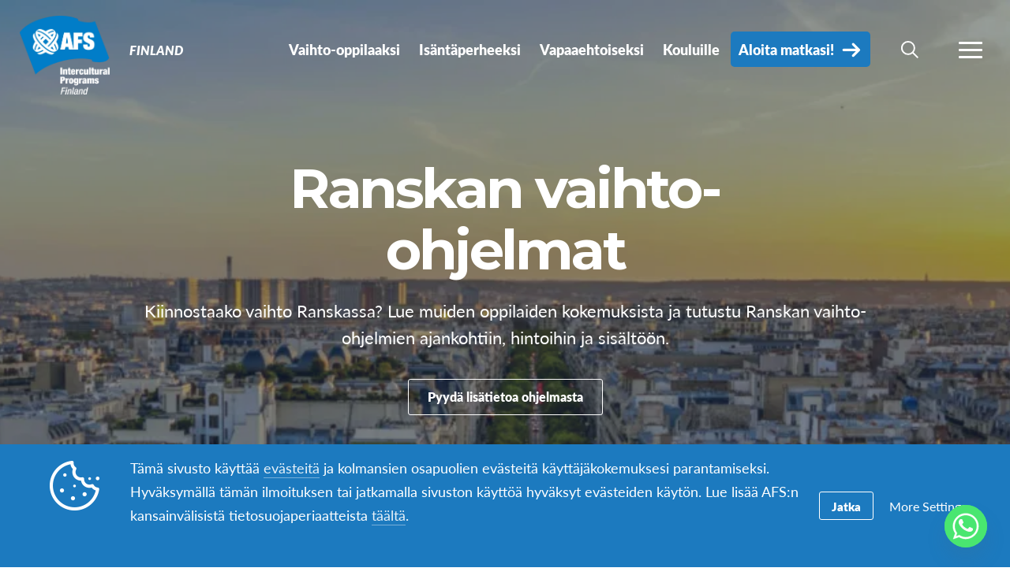

--- FILE ---
content_type: text/html; charset=UTF-8
request_url: https://www.afs.fi/programs/ranska-ohjelmat/
body_size: 69577
content:
<!DOCTYPE html>
<html lang="fi-FI">
<head>

		<title>Ranskan vaihto-ohjelmat - Lähde vaihtoon Ranskaan! | AFS</title>

		<meta charset="utf-8">
	<meta name="author" content="Finland">
	<meta http-equiv="cleartype" content="on">
	<link rel="pingback" href="https://www.afs.fi/xmlrpc.php">

		<meta name="HandheldFriendly" content="True">
	<meta name="viewport" content="width=device-width, initial-scale=1.0, maximum-scale=1.0, user-scalable=no">

		<meta name="apple-mobile-web-app-title" content="Ranskan vaihto-ohjelmat">

		<meta name="application-name" content="Finland">

	
		<script type="text/javascript">
			function is_browser() {
				return (
					navigator.userAgent.indexOf( "Chrome" ) !== -1 ||
					navigator.userAgent.indexOf( "Opera" ) !== -1 ||
					navigator.userAgent.indexOf( "Firefox" ) !== -1 ||
					navigator.userAgent.indexOf( "MSIE" ) !== -1 ||
					navigator.userAgent.indexOf( "Safari" ) !== -1 ||
					navigator.userAgent.indexOf( "Edge" ) !== -1
				);
			}
			function not_excluded_page() {
				return (
					window.location.href.indexOf( "/unsupported-browser/" ) === -1 &&
					document.title.toLowerCase().indexOf( 'page not found' ) === -1
				);
			}
			if ( is_browser() && !window.atob && not_excluded_page() ) {
				window.location = location.protocol + '//' + location.host + '/unsupported-browser/';
			}
		</script>

		<meta name='robots' content='index, follow, max-image-preview:large, max-snippet:-1, max-video-preview:-1' />
	<style>img:is([sizes="auto" i], [sizes^="auto," i]) { contain-intrinsic-size: 3000px 1500px }</style>
	
	<!-- This site is optimized with the Yoast SEO Premium plugin v26.6 (Yoast SEO v26.6) - https://yoast.com/wordpress/plugins/seo/ -->
	<title>Ranskan vaihto-ohjelmat - Lähde vaihtoon Ranskaan! | AFS</title>
	<meta name="description" content="Tutustu historiaa pursuvaan Ranskaan ja kartuta ranskankielentaitoasi | Katso täältä tarjoamamme Ranskan vaihto-ohjelmat ja valitse sinulle mieluinen!" />
	<link rel="canonical" href="https://www.afs.fi/programs/ranska-ohjelmat/" />
	<meta property="og:locale" content="fi_FI" />
	<meta property="og:type" content="article" />
	<meta property="og:title" content="Ranskan vaihto-ohjelmat" />
	<meta property="og:description" content="Tutustu historiaa pursuvaan Ranskaan ja kartuta ranskankielentaitoasi | Katso täältä tarjoamamme Ranskan vaihto-ohjelmat ja valitse sinulle mieluinen!" />
	<meta property="og:url" content="https://www.afs.fi/programs/ranska-ohjelmat/" />
	<meta property="og:site_name" content="Finland" />
	<meta property="article:modified_time" content="2026-01-13T09:16:44+00:00" />
	<meta property="og:image" content="https://d22dvihj4pfop3.cloudfront.net/wp-content/uploads/sites/52/2017/05/30144711/Ranskan-vaihto-ohjelmat-1200x630.png" />
	<meta property="og:image:width" content="1200" />
	<meta property="og:image:height" content="630" />
	<meta property="og:image:type" content="image/png" />
	<meta name="twitter:card" content="summary_large_image" />
	<meta name="twitter:label1" content="Est. reading time" />
	<meta name="twitter:data1" content="6 minutes" />
	<script type="application/ld+json" class="yoast-schema-graph">{"@context":"https://schema.org","@graph":[{"@type":"WebPage","@id":"https://www.afs.fi/programs/ranska-ohjelmat/","url":"https://www.afs.fi/programs/ranska-ohjelmat/","name":"Ranskan vaihto-ohjelmat - Lähde vaihtoon Ranskaan! | AFS","isPartOf":{"@id":"https://www.afs.fi/#website"},"primaryImageOfPage":{"@id":"https://www.afs.fi/programs/ranska-ohjelmat/#primaryimage"},"image":{"@id":"https://www.afs.fi/programs/ranska-ohjelmat/#primaryimage"},"thumbnailUrl":"https://d22dvihj4pfop3.cloudfront.net/wp-content/uploads/sites/52/2017/05/30144711/Ranskan-vaihto-ohjelmat.png","datePublished":"2017-05-17T10:28:04+00:00","dateModified":"2026-01-13T09:16:44+00:00","description":"Tutustu historiaa pursuvaan Ranskaan ja kartuta ranskankielentaitoasi | Katso täältä tarjoamamme Ranskan vaihto-ohjelmat ja valitse sinulle mieluinen!","breadcrumb":{"@id":"https://www.afs.fi/programs/ranska-ohjelmat/#breadcrumb"},"inLanguage":"fi-FI","potentialAction":[{"@type":"ReadAction","target":["https://www.afs.fi/programs/ranska-ohjelmat/"]}]},{"@type":"ImageObject","inLanguage":"fi-FI","@id":"https://www.afs.fi/programs/ranska-ohjelmat/#primaryimage","url":"https://d22dvihj4pfop3.cloudfront.net/wp-content/uploads/sites/52/2017/05/30144711/Ranskan-vaihto-ohjelmat.png","contentUrl":"https://d22dvihj4pfop3.cloudfront.net/wp-content/uploads/sites/52/2017/05/30144711/Ranskan-vaihto-ohjelmat.png","width":1200,"height":675,"caption":"Ranskan vaihto-ohjelmat"},{"@type":"BreadcrumbList","@id":"https://www.afs.fi/programs/ranska-ohjelmat/#breadcrumb","itemListElement":[{"@type":"ListItem","position":1,"name":"Home","item":"https://finland.afssite.afs.org/"},{"@type":"ListItem","position":2,"name":"Ranskan vaihto-ohjelmat"}]},{"@type":"WebSite","@id":"https://www.afs.fi/#website","url":"https://www.afs.fi/","name":"Finland","description":"Just another AFS International Platform Sites site","potentialAction":[{"@type":"SearchAction","target":{"@type":"EntryPoint","urlTemplate":"https://www.afs.fi/?s={search_term_string}"},"query-input":{"@type":"PropertyValueSpecification","valueRequired":true,"valueName":"search_term_string"}}],"inLanguage":"fi-FI"}]}</script>
	<!-- / Yoast SEO Premium plugin. -->


<link rel='dns-prefetch' href='//finland.afssite.afs.org' />
<link rel='dns-prefetch' href='//www.google.com' />
<style id='classic-theme-styles-inline-css' type='text/css'>
/*! This file is auto-generated */
.wp-block-button__link{color:#fff;background-color:#32373c;border-radius:9999px;box-shadow:none;text-decoration:none;padding:calc(.667em + 2px) calc(1.333em + 2px);font-size:1.125em}.wp-block-file__button{background:#32373c;color:#fff;text-decoration:none}
</style>
<style id='global-styles-inline-css' type='text/css'>
:root{--wp--preset--aspect-ratio--square: 1;--wp--preset--aspect-ratio--4-3: 4/3;--wp--preset--aspect-ratio--3-4: 3/4;--wp--preset--aspect-ratio--3-2: 3/2;--wp--preset--aspect-ratio--2-3: 2/3;--wp--preset--aspect-ratio--16-9: 16/9;--wp--preset--aspect-ratio--9-16: 9/16;--wp--preset--color--black: #000000;--wp--preset--color--cyan-bluish-gray: #abb8c3;--wp--preset--color--white: #ffffff;--wp--preset--color--pale-pink: #f78da7;--wp--preset--color--vivid-red: #cf2e2e;--wp--preset--color--luminous-vivid-orange: #ff6900;--wp--preset--color--luminous-vivid-amber: #fcb900;--wp--preset--color--light-green-cyan: #7bdcb5;--wp--preset--color--vivid-green-cyan: #00d084;--wp--preset--color--pale-cyan-blue: #8ed1fc;--wp--preset--color--vivid-cyan-blue: #0693e3;--wp--preset--color--vivid-purple: #9b51e0;--wp--preset--gradient--vivid-cyan-blue-to-vivid-purple: linear-gradient(135deg,rgba(6,147,227,1) 0%,rgb(155,81,224) 100%);--wp--preset--gradient--light-green-cyan-to-vivid-green-cyan: linear-gradient(135deg,rgb(122,220,180) 0%,rgb(0,208,130) 100%);--wp--preset--gradient--luminous-vivid-amber-to-luminous-vivid-orange: linear-gradient(135deg,rgba(252,185,0,1) 0%,rgba(255,105,0,1) 100%);--wp--preset--gradient--luminous-vivid-orange-to-vivid-red: linear-gradient(135deg,rgba(255,105,0,1) 0%,rgb(207,46,46) 100%);--wp--preset--gradient--very-light-gray-to-cyan-bluish-gray: linear-gradient(135deg,rgb(238,238,238) 0%,rgb(169,184,195) 100%);--wp--preset--gradient--cool-to-warm-spectrum: linear-gradient(135deg,rgb(74,234,220) 0%,rgb(151,120,209) 20%,rgb(207,42,186) 40%,rgb(238,44,130) 60%,rgb(251,105,98) 80%,rgb(254,248,76) 100%);--wp--preset--gradient--blush-light-purple: linear-gradient(135deg,rgb(255,206,236) 0%,rgb(152,150,240) 100%);--wp--preset--gradient--blush-bordeaux: linear-gradient(135deg,rgb(254,205,165) 0%,rgb(254,45,45) 50%,rgb(107,0,62) 100%);--wp--preset--gradient--luminous-dusk: linear-gradient(135deg,rgb(255,203,112) 0%,rgb(199,81,192) 50%,rgb(65,88,208) 100%);--wp--preset--gradient--pale-ocean: linear-gradient(135deg,rgb(255,245,203) 0%,rgb(182,227,212) 50%,rgb(51,167,181) 100%);--wp--preset--gradient--electric-grass: linear-gradient(135deg,rgb(202,248,128) 0%,rgb(113,206,126) 100%);--wp--preset--gradient--midnight: linear-gradient(135deg,rgb(2,3,129) 0%,rgb(40,116,252) 100%);--wp--preset--font-size--small: 13px;--wp--preset--font-size--medium: 20px;--wp--preset--font-size--large: 36px;--wp--preset--font-size--x-large: 42px;--wp--preset--spacing--20: 0.44rem;--wp--preset--spacing--30: 0.67rem;--wp--preset--spacing--40: 1rem;--wp--preset--spacing--50: 1.5rem;--wp--preset--spacing--60: 2.25rem;--wp--preset--spacing--70: 3.38rem;--wp--preset--spacing--80: 5.06rem;--wp--preset--shadow--natural: 6px 6px 9px rgba(0, 0, 0, 0.2);--wp--preset--shadow--deep: 12px 12px 50px rgba(0, 0, 0, 0.4);--wp--preset--shadow--sharp: 6px 6px 0px rgba(0, 0, 0, 0.2);--wp--preset--shadow--outlined: 6px 6px 0px -3px rgba(255, 255, 255, 1), 6px 6px rgba(0, 0, 0, 1);--wp--preset--shadow--crisp: 6px 6px 0px rgba(0, 0, 0, 1);}:where(.is-layout-flex){gap: 0.5em;}:where(.is-layout-grid){gap: 0.5em;}body .is-layout-flex{display: flex;}.is-layout-flex{flex-wrap: wrap;align-items: center;}.is-layout-flex > :is(*, div){margin: 0;}body .is-layout-grid{display: grid;}.is-layout-grid > :is(*, div){margin: 0;}:where(.wp-block-columns.is-layout-flex){gap: 2em;}:where(.wp-block-columns.is-layout-grid){gap: 2em;}:where(.wp-block-post-template.is-layout-flex){gap: 1.25em;}:where(.wp-block-post-template.is-layout-grid){gap: 1.25em;}.has-black-color{color: var(--wp--preset--color--black) !important;}.has-cyan-bluish-gray-color{color: var(--wp--preset--color--cyan-bluish-gray) !important;}.has-white-color{color: var(--wp--preset--color--white) !important;}.has-pale-pink-color{color: var(--wp--preset--color--pale-pink) !important;}.has-vivid-red-color{color: var(--wp--preset--color--vivid-red) !important;}.has-luminous-vivid-orange-color{color: var(--wp--preset--color--luminous-vivid-orange) !important;}.has-luminous-vivid-amber-color{color: var(--wp--preset--color--luminous-vivid-amber) !important;}.has-light-green-cyan-color{color: var(--wp--preset--color--light-green-cyan) !important;}.has-vivid-green-cyan-color{color: var(--wp--preset--color--vivid-green-cyan) !important;}.has-pale-cyan-blue-color{color: var(--wp--preset--color--pale-cyan-blue) !important;}.has-vivid-cyan-blue-color{color: var(--wp--preset--color--vivid-cyan-blue) !important;}.has-vivid-purple-color{color: var(--wp--preset--color--vivid-purple) !important;}.has-black-background-color{background-color: var(--wp--preset--color--black) !important;}.has-cyan-bluish-gray-background-color{background-color: var(--wp--preset--color--cyan-bluish-gray) !important;}.has-white-background-color{background-color: var(--wp--preset--color--white) !important;}.has-pale-pink-background-color{background-color: var(--wp--preset--color--pale-pink) !important;}.has-vivid-red-background-color{background-color: var(--wp--preset--color--vivid-red) !important;}.has-luminous-vivid-orange-background-color{background-color: var(--wp--preset--color--luminous-vivid-orange) !important;}.has-luminous-vivid-amber-background-color{background-color: var(--wp--preset--color--luminous-vivid-amber) !important;}.has-light-green-cyan-background-color{background-color: var(--wp--preset--color--light-green-cyan) !important;}.has-vivid-green-cyan-background-color{background-color: var(--wp--preset--color--vivid-green-cyan) !important;}.has-pale-cyan-blue-background-color{background-color: var(--wp--preset--color--pale-cyan-blue) !important;}.has-vivid-cyan-blue-background-color{background-color: var(--wp--preset--color--vivid-cyan-blue) !important;}.has-vivid-purple-background-color{background-color: var(--wp--preset--color--vivid-purple) !important;}.has-black-border-color{border-color: var(--wp--preset--color--black) !important;}.has-cyan-bluish-gray-border-color{border-color: var(--wp--preset--color--cyan-bluish-gray) !important;}.has-white-border-color{border-color: var(--wp--preset--color--white) !important;}.has-pale-pink-border-color{border-color: var(--wp--preset--color--pale-pink) !important;}.has-vivid-red-border-color{border-color: var(--wp--preset--color--vivid-red) !important;}.has-luminous-vivid-orange-border-color{border-color: var(--wp--preset--color--luminous-vivid-orange) !important;}.has-luminous-vivid-amber-border-color{border-color: var(--wp--preset--color--luminous-vivid-amber) !important;}.has-light-green-cyan-border-color{border-color: var(--wp--preset--color--light-green-cyan) !important;}.has-vivid-green-cyan-border-color{border-color: var(--wp--preset--color--vivid-green-cyan) !important;}.has-pale-cyan-blue-border-color{border-color: var(--wp--preset--color--pale-cyan-blue) !important;}.has-vivid-cyan-blue-border-color{border-color: var(--wp--preset--color--vivid-cyan-blue) !important;}.has-vivid-purple-border-color{border-color: var(--wp--preset--color--vivid-purple) !important;}.has-vivid-cyan-blue-to-vivid-purple-gradient-background{background: var(--wp--preset--gradient--vivid-cyan-blue-to-vivid-purple) !important;}.has-light-green-cyan-to-vivid-green-cyan-gradient-background{background: var(--wp--preset--gradient--light-green-cyan-to-vivid-green-cyan) !important;}.has-luminous-vivid-amber-to-luminous-vivid-orange-gradient-background{background: var(--wp--preset--gradient--luminous-vivid-amber-to-luminous-vivid-orange) !important;}.has-luminous-vivid-orange-to-vivid-red-gradient-background{background: var(--wp--preset--gradient--luminous-vivid-orange-to-vivid-red) !important;}.has-very-light-gray-to-cyan-bluish-gray-gradient-background{background: var(--wp--preset--gradient--very-light-gray-to-cyan-bluish-gray) !important;}.has-cool-to-warm-spectrum-gradient-background{background: var(--wp--preset--gradient--cool-to-warm-spectrum) !important;}.has-blush-light-purple-gradient-background{background: var(--wp--preset--gradient--blush-light-purple) !important;}.has-blush-bordeaux-gradient-background{background: var(--wp--preset--gradient--blush-bordeaux) !important;}.has-luminous-dusk-gradient-background{background: var(--wp--preset--gradient--luminous-dusk) !important;}.has-pale-ocean-gradient-background{background: var(--wp--preset--gradient--pale-ocean) !important;}.has-electric-grass-gradient-background{background: var(--wp--preset--gradient--electric-grass) !important;}.has-midnight-gradient-background{background: var(--wp--preset--gradient--midnight) !important;}.has-small-font-size{font-size: var(--wp--preset--font-size--small) !important;}.has-medium-font-size{font-size: var(--wp--preset--font-size--medium) !important;}.has-large-font-size{font-size: var(--wp--preset--font-size--large) !important;}.has-x-large-font-size{font-size: var(--wp--preset--font-size--x-large) !important;}
:where(.wp-block-post-template.is-layout-flex){gap: 1.25em;}:where(.wp-block-post-template.is-layout-grid){gap: 1.25em;}
:where(.wp-block-columns.is-layout-flex){gap: 2em;}:where(.wp-block-columns.is-layout-grid){gap: 2em;}
:root :where(.wp-block-pullquote){font-size: 1.5em;line-height: 1.6;}
</style>
<link rel='stylesheet' id='chaty-css-css' href='https://www.afs.fi/wp-content/plugins/chaty-pro/css/chaty-front.min.css?ver=3.31767604615' type='text/css' media='all' />
<link rel='stylesheet' id='core-theme-base-css' href='https://www.afs.fi/wp-content/themes/core/css/dist/master.min.css?ver=5.53.12.19.2025' type='text/css' media='all' />
<link rel='stylesheet' id='core-theme-print-css' href='https://www.afs.fi/wp-content/themes/core/css/dist/print.min.css?ver=5.53.12.19.2025' type='text/css' media='print' />
<link rel='stylesheet' id='wpml-legacy-dropdown-0-css' href='https://finland.afssite.afs.org/wp-content/plugins/sitepress-multilingual-cms/templates/language-switchers/legacy-dropdown/style.min.css?ver=1' type='text/css' media='all' />
<style id='wpml-legacy-dropdown-0-inline-css' type='text/css'>
.wpml-ls-statics-shortcode_actions{background-color:#eeeeee;}.wpml-ls-statics-shortcode_actions, .wpml-ls-statics-shortcode_actions .wpml-ls-sub-menu, .wpml-ls-statics-shortcode_actions a {border-color:#cdcdcd;}.wpml-ls-statics-shortcode_actions a, .wpml-ls-statics-shortcode_actions .wpml-ls-sub-menu a, .wpml-ls-statics-shortcode_actions .wpml-ls-sub-menu a:link, .wpml-ls-statics-shortcode_actions li:not(.wpml-ls-current-language) .wpml-ls-link, .wpml-ls-statics-shortcode_actions li:not(.wpml-ls-current-language) .wpml-ls-link:link {color:#444444;background-color:#ffffff;}.wpml-ls-statics-shortcode_actions .wpml-ls-sub-menu a:hover,.wpml-ls-statics-shortcode_actions .wpml-ls-sub-menu a:focus, .wpml-ls-statics-shortcode_actions .wpml-ls-sub-menu a:link:hover, .wpml-ls-statics-shortcode_actions .wpml-ls-sub-menu a:link:focus {color:#000000;background-color:#eeeeee;}.wpml-ls-statics-shortcode_actions .wpml-ls-current-language > a {color:#444444;background-color:#ffffff;}.wpml-ls-statics-shortcode_actions .wpml-ls-current-language:hover>a, .wpml-ls-statics-shortcode_actions .wpml-ls-current-language>a:focus {color:#000000;background-color:#eeeeee;}
</style>
<link rel='stylesheet' id='wp-pagenavi-css' href='https://www.afs.fi/wp-content/plugins/wp-pagenavi/pagenavi-css.css?ver=2.70' type='text/css' media='all' />
<script type="text/javascript" src="https://www.afs.fi/wp-content/themes/core/js/vendor/jquery.min.js?ver=5.53.12.19.2025" id="jquery-js"></script>
<script type="text/javascript" async src="https://www.afs.fi/wp-content/plugins/add-to-any/addtoany.min.js?ver=1.1" id="addtoany-jquery-js"></script>
<script type="text/javascript" src="https://finland.afssite.afs.org/wp-content/plugins/sitepress-multilingual-cms/templates/language-switchers/legacy-dropdown/script.min.js?ver=1" id="wpml-legacy-dropdown-0-js"></script>
<link rel="https://api.w.org/" href="https://www.afs.fi/wp-json/" /><link rel="alternate" title="JSON" type="application/json" href="https://www.afs.fi/wp-json/wp/v2/programs/4115" /><link rel="EditURI" type="application/rsd+xml" title="RSD" href="https://www.afs.fi/xmlrpc.php?rsd" />
<meta name="generator" content="WordPress 6.8.1" />
<link rel='shortlink' href='https://www.afs.fi/?p=4115' />
<link rel="alternate" title="oEmbed (JSON)" type="application/json+oembed" href="https://www.afs.fi/wp-json/oembed/1.0/embed?url=https%3A%2F%2Fwww.afs.fi%2Fprograms%2Franska-ohjelmat%2F" />
<link rel="alternate" title="oEmbed (XML)" type="text/xml+oembed" href="https://www.afs.fi/wp-json/oembed/1.0/embed?url=https%3A%2F%2Fwww.afs.fi%2Fprograms%2Franska-ohjelmat%2F&#038;format=xml" />
<script src='https://afssite.afs.org/?dm=404eb6cee2ae9a66d657968b2dd10fb7&amp;action=load&amp;blogid=52&amp;siteid=1&amp;t=1484269948&amp;back=https%3A%2F%2Fwww.afs.fi%2Fprograms%2Franska-ohjelmat%2F' type='text/javascript'></script><meta name="generator" content="WPML ver:4.8.4 stt:18;" />

		<script>
			var modernTribe = window.modernTribe || {};
			modernTribe.fonts = {
				state: {
					loading: true,
					active: false
				},
				events: {
					trigger: function ( event_type, event_data, el ) {
						var event;
						try {
							event = new CustomEvent( event_type, { detail: event_data } );
						} catch ( e ) {
							event = document.createEvent( 'CustomEvent' );
							event.initCustomEvent( event_type, true, true, event_data );
						}
						el.dispatchEvent( event );
					}
				}
			};
			var WebFontConfig = {
								typekit: {
					id: 'kuw6aww'
				},
												google: {
					families: ["Montserrat:700"]				},
												custom: {
					families: ["please_write_me_a_songmedium"]				},
								loading: function () {
					modernTribe.fonts.state.loading = true;
					modernTribe.fonts.state.active = false;
					modernTribe.fonts.events.trigger( 'modern_tribe/fonts_loading', {}, document );
				},
				active: function () {
					modernTribe.fonts.state.loading = false;
					modernTribe.fonts.state.active = true;
					modernTribe.fonts.events.trigger( 'modern_tribe/fonts_loaded', {}, document );
				},
				inactive: function () {
					modernTribe.fonts.state.loading = false;
					modernTribe.fonts.state.active = false;
					modernTribe.fonts.events.trigger( 'modern_tribe/fonts_failed', {}, document );
				}
			};
			(function ( d ) {
				var wf = d.createElement( 'script' ), s = d.scripts[ 0 ];
				wf.src = 'https://www.afs.fi/wp-content/themes/core/js/vendor/webfontloader.js';
				s.parentNode.insertBefore( wf, s );
			})( document );
		</script>

					<script async src="https://www.google.com/recaptcha/enterprise.js?render=6LcBx6MlAAAAAFEM57TcGOIFgCfukchDTH8KUxDr"></script>
			<link rel="icon" href="https://d22dvihj4pfop3.cloudfront.net/wp-content/uploads/sites/52/2017/04/25150101/cropped-AFS_FI2-32x32.png" sizes="32x32" />
<link rel="icon" href="https://d22dvihj4pfop3.cloudfront.net/wp-content/uploads/sites/52/2017/04/25150101/cropped-AFS_FI2-192x192.png" sizes="192x192" />
<link rel="apple-touch-icon" href="https://d22dvihj4pfop3.cloudfront.net/wp-content/uploads/sites/52/2017/04/25150101/cropped-AFS_FI2-180x180.png" />
<meta name="msapplication-TileImage" content="https://d22dvihj4pfop3.cloudfront.net/wp-content/uploads/sites/52/2017/04/25150101/cropped-AFS_FI2-270x270.png" />
		<style type="text/css" id="wp-custom-css">
			.gfield_select:focus, textarea:focus {
	border: 1px solid #ccc;
}

.ginput_container_date .ginput_container{
	padding-left:0
}


.ginput_container label{
	padding-left: 3px !important
}
 
.gf-checkbox.gfield_contains_required {
	display: inline-flex !important; 
	flex-direction: row-reverse !important;
}

.gf-no-overlap ul {
    list-style: none;
    padding: 0;
    margin: 0;
}

.gf-no-overlap li {
    display: flex;
    align-items: center;
    gap: 12px; /* Adjust spacing if needed */
    flex-wrap: nowrap;
    max-width: 100%;
}

.gf-no-overlap input[type="radio"],
.gf-no-overlap input[type="checkbox"] {
    flex-shrink: 0; /* Prevents button from resizing */
}

.gf-no-overlap label {
    flex: 1;
    white-space: normal;
    word-break: break-word;
    line-height: 1.4;
}


/* Make sure "Vaihto-oppilaaksi" acts like a proper link on smaller screens */
@media (max-width: 1024px) {
  header a[href*="vaihto-oppilaaksi"] {
    cursor: pointer !important;
    pointer-events: auto !important;
  }

  /* Optional: clearer hover/focus style for that item */
  header a[href*="vaihto-oppilaaksi"]:hover,
  header a[href*="vaihto-oppilaaksi"]:focus {
    text-decoration: underline;
    /* If you want a color change, you can uncomment and adjust:
    color: #ffffff !important;
    */
  }
}
		</style>
		
</head>
<body class="wp-singular program-template-default single single-program postid-4115 wp-theme-core wp-child-theme-partner-sites has-panels has-content program-ranska-ohjelmat body-lang-fi">

	
	<div id="site-wrap">

		<header class="site-header not-parsed">
			<script>document.getElementsByClassName( 'site-header' )[ 0 ].style.opacity = 0;
</script>
			
	<div  class="logo "><figure  class="logo__uploaded logo__uploaded--light-text"><img src="https://d22dvihj4pfop3.cloudfront.net/wp-content/uploads/sites/52/2019/01/08111627/AFS_Logo-Finland-eps.png" alt="AFS International Logo" class="logo__uploaded-image" /></figure><figure  class="logo__uploaded logo__uploaded--dark-text"><img src="https://d22dvihj4pfop3.cloudfront.net/wp-content/uploads/sites/52/2019/01/08110529/AFS_Logo-Finland.png" alt="AFS International Logo" class="logo__uploaded-image" /></figure><div class="logo__inner"><a href="https://www.afs.fi" rel="home">Finland</a></div><img class="logo__filler" src="https://d22dvihj4pfop3.cloudfront.net/wp-content/uploads/sites/52/2019/01/08111627/AFS_Logo-Finland-eps.png" role="presentation" /></div>
	<div class="site-navigation">

	<div class="fixed-logo">
	<a class="fl-site-link" href="https://www.afs.fi">
		<span class="fl-afs">AFS</span>
		<span class="fl-site-title">Finland</span>
	</a>
	</div>
		<nav class="nav-primary" aria-label="Primary Navigation" itemscope itemtype="https://schema.org/SiteNavigationElement">

			<h5 class="visual-hide">Primary Navigation</h5>

			<ol class="nav-primary-list">
				<li><a href="https://www.afs.fi/vaihto-oppilaaksi/"><span class="nav-primary-text">Vaihto-oppilaaksi</span></a></li>
<li><a href="https://www.afs.fi/isantaperheeksi/"><span class="nav-primary-text">Isäntäperheeksi</span></a></li>
<li><a href="https://www.afs.fi/vapaaehtoiseksi/"><span class="nav-primary-text">Vapaaehtoiseksi</span></a></li>
<li><a href="https://www.afs.fi/kouluille/"><span class="nav-primary-text">Kouluille</span></a></li>
<li class="nav-primary__item--cta"><a href="https://www.afs.fi/aloita/"><span class="nav-primary-text">Aloita matkasi!</span></a></li>
			</ol>

		</nav><!-- nav -->

	
	<button
	class="nav-search-trigger"
	aria-label="navigation search"
	aria-controls="search-menu"
	aria-expanded="false"
	tabindex="1"
>
	<span class="nav-search-icon"><i class="nav-search-magnifying-glass"></i></span>
	<span
		class="nav-search-text screen-reader-text"
		data-closed-text="Hae"
		data-open-text="Lisää"
	>
		Hae	</span>
</button>
	<button
	class="nav-more-trigger"
	aria-label="Valikko"
	aria-controls="secondary-menu"
	aria-expanded="false"
    tabindex="0"
>
	<span class="nav-more-icon"><i class="nav-more-bars"></i></span>
	<span
		class="nav-more-text screen-reader-text"
		data-closed-text="Lisää"
		data-open-text="Lisää"
	>
		Lisää	</span>
</button>
			<script>/* eslint-disable */
var modernTribe = window.modernTribe || {};
(function(mt) {
	var nav = mt.navigation = mt.navigation || {};
	var forEach = Function.prototype.call.bind(Array.prototype.forEach);

	nav.util = {
		isRtl: function() {
			var dir = document.getElementsByTagName('html')[0].getAttribute('dir');
			return dir && dir === 'rtl';
		},

		debounce: function(func, wait, immediate) {
			var timeout;
			return function() {
				var context = this, args = arguments;
				var later = function() {
					timeout = null;
					if (!immediate) func.apply(context, args);
				};
				var callNow = immediate && !timeout;
				clearTimeout(timeout);
				timeout = setTimeout(later, wait);
				if (callNow) func.apply(context, args);
			};
		},

		trigger: function(el, eventName, data) {
			var event;
			try {
				event = new CustomEvent(eventName, { detail: data });
			} catch (e) {
				event = document.createEvent('CustomEvent');
				event.initCustomEvent(eventName, true, true, data);
			}

			el.dispatchEvent(event);
		}
	};

	nav.primary = {
		mobileBreakpoint: 768,
		el: document.getElementsByClassName('nav-primary')[0],
		wrapper: document.getElementsByClassName('site-header')[0],
		fixedLogo: document.getElementsByClassName('fixed-logo')[0],
		logo: document.getElementsByClassName('logo')[0],
		more: document.getElementsByClassName('nav-more-trigger')[0],
		viewport: document.documentElement.clientWidth,

		state: {
			firstRun: true,
			isDesktop: false,
		},
		
		isMobile: function() {
			return /Mobi/.test(navigator.userAgent) && document.documentElement.clientWidth < this.mobileBreakpoint;
		},
		
		bindEvents: function() {
			window.addEventListener('resize', nav.util.debounce(this.handleResize, 25));
		},

		prepareForTests: function() {
			this.state.isDesktop = true;
			this.wrapper.classList.add('desktop');
			this.el.style.display = 'block';
		},

		testAndSetPadding: function() {
			var padding = 0;
			if (this.logo && this.fixedLogo) {
				padding = this.logo.offsetWidth + this.fixedLogo.offsetWidth + 60;
				if (nav.util.isRtl()) {
					this.el.style.paddingRight = padding + 'px';
					this.fixedLogo.style.right = (this.logo.offsetWidth + 50) + 'px';
				} else {
					this.el.style.paddingLeft = padding + 'px';
					this.fixedLogo.style.left = (this.logo.offsetWidth + 50) + 'px';
				}
			} else if (this.logo) {
				padding = this.logo.offsetWidth + 30;
				if (nav.util.isRtl()) {
					this.el.style.paddingRight = padding + 'px';
				} else {
					this.el.style.paddingLeft = padding + 'px';
				}
			}
		},

		executeTests: function() {
			var _this = this;
			this.testAndSetPadding();
			forEach(this.el.querySelectorAll('ol > li'), function(node){
				if(node.offsetTop > 0){
					_this.state.isDesktop = false;
				}
			});
		},

		handleResults: function() {
			var _this = this;
			if (!this.state.isDesktop) {
				this.wrapper.classList.remove('desktop');
				this.wrapper.classList.add('mobile');
			} else {
				this.wrapper.classList.remove('mobile');
			}

			this.el.style.display = '';
			if (this.state.firstRun) {
				setTimeout(function(){
					_this.wrapper.classList.remove('not-parsed');
				}, 200);
				this.state.firstRun = false;
			}
		},
		
		checkWrap: function() {
			this.prepareForTests();
			this.executeTests();
			this.handleResults();
		},

		toggleBodyClass: function() {
			if (!this.state.isDesktop) {
				document.body.classList.remove('desktop-nav-active');
				document.body.classList.add('mobile-nav-active');
			} else {
				document.body.classList.remove('mobile-nav-active');
				document.body.classList.add('desktop-nav-active');
			}
		},
		
		handleResize: function() {
			if (document.documentElement.clientWidth === nav.primary.viewport) {
				return;
			}

			if (document.documentElement.clientWidth >= nav.primary.mobileBreakpoint) {
				nav.primary.checkWrap();
			} else {
				nav.primary.state.isDesktop = false;
				nav.primary.wrapper.classList.remove('desktop');
				nav.primary.wrapper.classList.add('mobile');
			}
			nav.primary.toggleBodyClass();

			nav.primary.viewport = document.documentElement.clientWidth;
			nav.util.trigger(document, 'modern_tribe/nav_resized');
		},

		imageLoaded: function(img) {
			if (!img.complete) {
				return false;
			}
			if (typeof img.naturalWidth !== "undefined" && img.naturalWidth === 0) {
				return false;
			}
			return true;
		},


		init: function () {
			if (!this.el) {
				return;
			}

			if (this.isMobile()) {
				this.wrapper.classList.remove('not-parsed');
				this.wrapper.classList.add('mobile');
				this.wrapper.style.opacity = 1;
				this.toggleBodyClass();
			} else {
				var logoImg = nav.primary.logo ? nav.primary.logo.querySelectorAll('img')[0] : null;
				if (logoImg && !this.imageLoaded(logoImg)) {
					logoImg.addEventListener('load', function () {
						nav.primary.bindEvents();
						nav.primary.checkWrap();
						nav.primary.wrapper.style.opacity = 1;
						nav.primary.toggleBodyClass();
					}, false);
				} else {
					this.bindEvents();
					this.checkWrap();
					this.wrapper.style.opacity = 1;
					this.toggleBodyClass();
				}
			}
		}
	};

	nav.primary.init();
})(modernTribe);</script>
		
	
<div id="secondary-menu" class="nav-secondary-wrap">

	<div class="nav-secondary-inner">

		<div class="mobile-search">
			<form role="search" class="site-search" method="get" action="https://www.afs.fi/">
	<div class="site-search-wrap">
		<label class="visual-hide" for="s">Hae</label>
		<i class="flashlight-icon"></i>
		<input class="search-input" type="text" name="s" placeholder="Hae" value="" />
		<button class="search-submit button arrow-right">Hae</button>
	</div>
</form>		</div>

			
		<nav class="nav-primary-mobile" aria-label="Primary Navigation" itemscope itemtype="https://schema.org/SiteNavigationElement">
	
			<h5 class="visual-hide">Primary Navigation</h5>
	
			<ol class="nav-primary-list">
				<li><a href="https://www.afs.fi/vaihto-oppilaaksi/"><span class="nav-pm-text">Vaihto-oppilaaksi</span></a></li>
<li><a href="https://www.afs.fi/isantaperheeksi/"><span class="nav-pm-text">Isäntäperheeksi</span></a></li>
<li><a href="https://www.afs.fi/vapaaehtoiseksi/"><span class="nav-pm-text">Vapaaehtoiseksi</span></a></li>
<li><a href="https://www.afs.fi/kouluille/"><span class="nav-pm-text">Kouluille</span></a></li>
<li class="nav-primary__item--cta"><a href="https://www.afs.fi/aloita/"><span class="nav-pm-text">Aloita matkasi!</span></a></li>
			</ol>
	
		</nav>
	
		
		<div class="nav-col-1 nav-col">
	
			
				<div class="nav-heading">
					<i class="signposts-icon nav-heading-icon"></i>
					Lomakkeet				</div>

				<nav class="nav-looking" aria-label="Etsin tietoa" itemscope itemtype="https://schema.org/SiteNavigationElement">

					<ol class="nav-looking-list">
						<li><a href="https://application.afs.org/finland/s/applynowregister"><span class="nav-looking-text">Aloita vaihtohaku</span></a></li>
<li><a href="https://www.afs.fi/host-family-form/"><span class="nav-looking-text">Hae isäntäperheeksi</span></a></li>
<li><a href="https://www.afsglobal.org/afs/signup"><span class="nav-looking-text">Ilmoittaudu vapaaehtoiseksi!</span></a></li>
					</ol>

				</nav><!-- nav -->

			
		</div>

		<div class="nav-col-2 nav-col">
			
			<div class="desktop-search">
				<form role="search" class="site-search" method="get" action="https://www.afs.fi/">
	<div class="site-search-wrap">
		<label class="visual-hide" for="s">Hae</label>
		<i class="flashlight-icon"></i>
		<input class="search-input" type="text" name="s" placeholder="Hae" value="" />
		<button class="search-submit button arrow-right">Hae</button>
	</div>
</form>			</div>

			
				<div class="nav-heading">
					<i class="tag-icon nav-heading-icon"></i>
					Suomen AFS				</div>

				<nav class="nav-resources" aria-label="Muita lähteitä" itemscope itemtype="https://schema.org/SiteNavigationElement">

					<ol class="nav-resources-list">
						<li><a href="https://www.afs.fi/suomen-afs/yhteystiedot/"><span class="nav-resources-text">Yhteystiedot</span></a></li>
<li><a href="https://www.afs.fi/suomen-afs/"><span class="nav-resources-text">Mikä on AFS?</span></a></li>
<li><a href="https://www.afs.fi/miksi-valita-afs-vaihto-opiskelua-vastuullisesti/"><span class="nav-resources-text">Miksi valita AFS? – Vaihto-opiskelua vastuullisesti</span></a></li>
<li><a href="https://www.afs.fi/miksi-valita-afs-isantaperheohjelma/"><span class="nav-resources-text">Miksi valita AFS:n isäntäperheohjelma?</span></a></li>
<li><a href="https://www.afs.fi/afs-digitaaliset-vaihto-ohjelmat/"><span class="nav-resources-text">AFS Digitaaliset vaihto-ohjelmat</span></a></li>
<li><a href="https://www.afs.fi/aloita/"><span class="nav-resources-text">Aloita matkasi AFS:n kanssa!</span></a></li>
<li><a href="https://www.afs.fi/isantaperheeksi/isantaperheohjelmat/"><span class="nav-resources-text">Isäntäperheohjelmat</span></a></li>
<li><a href="https://www.afs.fi/ajankohtaista/"><span class="nav-resources-text">Ajankohtaista</span></a></li>
<li><a href="https://www.afs.fi/tietoa-oppilaan-vanhemmille/"><span class="nav-resources-text">Tietoa vanhemmille</span></a></li>
<li><a href="https://www.afs.fi/materiaali-isantaperheille/"><span class="nav-resources-text">Materiaali uusille isäntäperheille</span></a></li>
<li><a href="https://www.afs.fi/suomen-afs/suomenafshallitus/"><span class="nav-resources-text">Suomen AFS:n hallitus</span></a></li>
<li><a href="https://www.afs.fi/tietosuoja/"><span class="nav-resources-text">Tietosuoja</span></a></li>
					</ol>

				</nav><!-- nav -->

			
		</div>

	</div>

</div>

	
<div id="search-menu" class="nav-secondary-wrap">

	<div class="nav-secondary-inner">

		<div class="search">
			<form role="search" class="site-search" method="get" action="https://www.afs.fi/">
	<label class="nav-search-label" for="s">Hae</label>
	<div class="site-search-wrap">
		<i class="nav-search-magnifying-glass"></i>
		<input class="search-input" type="text" name="s" placeholder="I'm searching for..." value="" />
	</div>
</form>		</div>

	</div>

	<button
		class="search-close"
		aria-label="search menu"
		aria-controls="search-menu"
		aria-expanded="false"
			tabindex="0"
	>
		<svg width="22" height="22" viewBox="0 0 22 22" fill="none" xmlns="http://www.w3.org/2000/svg">
			<path d="M13.4293 10.9971L21.4904 2.93601C22.1621 2.26434 22.1621 1.17559 21.4904 0.503754C20.8187 -0.167918 19.73 -0.167918 19.0581 0.503754L10.9971 8.56482L2.93601 0.503754C2.26434 -0.167918 1.17559 -0.167918 0.503754 0.503754C-0.167918 1.17543 -0.167918 2.26417 0.503754 2.93601L8.56482 10.9971L0.503754 19.0581C-0.167918 19.7298 -0.167918 20.8186 0.503754 21.4904C0.828042 21.8147 1.26817 22 1.70832 22C2.14848 22 2.58859 21.8378 2.91289 21.4904L10.9971 13.4293L19.0582 21.4904C19.3825 21.8147 19.8226 22 20.2627 22C20.7029 22 21.143 21.8378 21.4673 21.4904C22.139 20.8187 22.139 19.73 21.4673 19.0581L13.4293 10.9971Z" fill="currentColor"/>
		</svg>
		<span
			class="search-text screen-reader-text"
			data-closed-text="Hae"
			data-open-text="Lisää"
		>
			Hae		</span>
	</button>

</div>

</div>

</header><!-- .site-header --><svg style="position: absolute; width: 0; height: 0; overflow: hidden;" version="1.1" xmlns="http://www.w3.org/2000/svg" xmlns:xlink="http://www.w3.org/1999/xlink">
    <defs>
        <symbol id="icon-years_of_experience" viewBox="0 0 42 32">
            <title>years-experience</title>
            <path class="path1" d="M31.367 22.041c-0.457-0.006-0.881-0.147-1.234-0.383-1.636-1.016-6.498-5.429-6.712-5.612-0.055-0.080-0.088-0.18-0.088-0.287 0-0.282 0.229-0.511 0.511-0.511 0.097 0 0.187 0.027 0.264 0.073s5.013 4.513 6.575 5.514c0.177 0.152 0.41 0.245 0.664 0.245s0.487-0.093 0.665-0.246c0.349-0.266 0.572-0.684 0.572-1.154 0-0.108-0.012-0.213-0.034-0.315l-0.049-0.113v-0.082c-0.964-1.224-2.034-2.295-3.218-3.227l-5.209-4.596c-0.22-0.201-0.515-0.323-0.838-0.323s-0.617 0.123-0.839 0.324c-1.245 1.153-2.828 2.614-3.349 3.063l-0.317 0.286c-0.929 0.868-2.85 2.666-4.872 0.807-0.889-0.817-0.807-2.37 0.194-3.687 1.435-1.54 2.918-2.971 4.473-4.321l0.072-0.061s4.78-4.32 5.914-5.25c1.671-1.36 3.826-2.184 6.173-2.184 0.38 0 0.755 0.022 1.124 0.064 2.572 0.068 4.862 1.408 6.239 3.421 1.866 2.631 1.927 6.799 0.171 9.934-1.343 2.146-2.89 3.996-4.657 5.609 0.025 0.197 0.052 0.403 0.052 0.614 0 0.782-0.361 1.479-0.926 1.934-0.354 0.29-0.805 0.463-1.296 0.463-0.009 0-0.019-0-0.028-0zM23.196 9.959c0.002 0 0.004 0 0.006 0 0.579 0 1.107 0.217 1.508 0.574l5.105 4.553c1.156 0.94 2.186 1.944 3.119 3.032 1.666-1.487 3.091-3.201 4.276-5.082 1.665-2.883 1.604-6.672 0.021-8.95-1.226-1.817-3.256-3.010-5.569-3.064-0.296-0.034-0.629-0.053-0.967-0.053-2.121 0-4.066 0.752-5.583 2.005-1.058 0.918-5.889 5.197-5.889 5.197-1.573 1.37-3.009 2.754-4.373 4.207-0.683 0.9-0.816 1.921-0.346 2.35 1.215 1.124 2.298 0.306 3.483-0.807l0.347-0.317c0.511-0.439 2.043-1.9 3.33-3.064 0.402-0.367 0.939-0.592 1.528-0.592 0.001 0 0.003 0 0.004 0z"></path>
            <path class="path2" d="M27.955 24.942c-0.014 0-0.031 0-0.047 0-0.568 0-1.091-0.188-1.512-0.506-0.729-0.578-5.999-5.429-6.224-5.633-0.102-0.094-0.166-0.229-0.166-0.378 0-0.283 0.23-0.513 0.513-0.513 0.134 0 0.256 0.051 0.348 0.136 0.051-0 5.464 5.025 6.128 5.587 0.27 0.179 0.601 0.286 0.957 0.286 0.276 0 0.537-0.064 0.769-0.178 0.459-0.177 0.797-0.603 0.847-1.113-0.049-0.849-0.432-1.594-1.018-2.117-0.12-0.097-0.194-0.24-0.194-0.401 0-0.282 0.229-0.511 0.511-0.511 0.143 0 0.272 0.059 0.364 0.153 0.833 0.724 1.369 1.772 1.409 2.945-0.075 0.911-0.655 1.662-1.455 1.983-0.374 0.166-0.791 0.26-1.231 0.261z"></path>
            <path class="path3" d="M10.847 23.012c-0.001 0-0.002 0-0.003 0-1.467 0-2.656-1.189-2.656-2.656 0-0.729 0.294-1.389 0.769-1.869l1.94-1.961c0.475-0.449 1.117-0.725 1.824-0.725 1.467 0 2.656 1.189 2.656 2.656 0 0.699-0.27 1.335-0.712 1.81l0.001-0.002-1.941 1.961c-0.476 0.484-1.137 0.784-1.869 0.786zM12.788 16.771c-0 0-0.001 0-0.001 0-0.451 0-0.858 0.184-1.153 0.48l-1.951 1.951c-0.289 0.295-0.467 0.698-0.467 1.144 0 0.898 0.724 1.627 1.621 1.634h0.001c0.002 0 0.004 0 0.006 0 0.449 0 0.856-0.184 1.148-0.48l1.941-1.961c0.289-0.295 0.467-0.698 0.467-1.144 0-0.898-0.724-1.627-1.621-1.634zM14.299 19.907v0z"></path>
            <path class="path4" d="M13.962 26.127c-1.464-0.004-2.649-1.191-2.649-2.656 0-0.724 0.29-1.38 0.76-1.859l1.94-1.961c0.475-0.449 1.117-0.725 1.824-0.725 1.467 0 2.656 1.189 2.656 2.656 0 0.699-0.27 1.335-0.712 1.81l0.001-0.002-1.941 1.961c-0.476 0.484-1.137 0.784-1.869 0.786zM15.903 19.886v0c-0 0-0.001 0-0.001 0-0.451 0-0.858 0.184-1.153 0.48l-1.941 1.961c-0.297 0.294-0.482 0.703-0.482 1.154 0 0.897 0.727 1.624 1.624 1.624 0.008 0 0.015-0 0.023-0 0.001 0 0.003 0 0.005 0 0.449 0 0.856-0.184 1.148-0.48l1.941-1.961c0.289-0.295 0.467-0.698 0.467-1.144 0-0.898-0.724-1.627-1.621-1.634zM17.425 23.022v0z"></path>
            <path class="path5" d="M17.078 29.242c-0.001 0-0.002 0-0.003 0-1.467 0-2.656-1.189-2.656-2.656 0-0.729 0.294-1.389 0.769-1.869l1.94-1.961c0.48-0.478 1.143-0.774 1.874-0.774s1.394 0.296 1.874 0.774c0.478 0.48 0.774 1.143 0.774 1.874s-0.296 1.394-0.774 1.874l-1.941 1.961c-0.476 0.477-1.132 0.773-1.858 0.776zM19.018 23.002c-0 0-0.001 0-0.001 0-0.451 0-0.858 0.184-1.153 0.48l-1.941 1.961c-0.295 0.296-0.477 0.704-0.477 1.154s0.182 0.859 0.477 1.154c0.296 0.295 0.704 0.477 1.154 0.477s0.859-0.182 1.154-0.477l1.941-1.961c0.289-0.295 0.467-0.698 0.467-1.144 0-0.898-0.724-1.627-1.621-1.634z"></path>
            <path class="path6" d="M20.54 32c-0.001 0-0.002 0-0.003 0-1.467 0-2.656-1.189-2.656-2.656 0-0.729 0.294-1.389 0.769-1.869l1.583-1.603c0.476-0.484 1.137-0.784 1.869-0.786h0c0.010-0 0.022-0 0.034-0 1.467 0 2.656 1.189 2.656 2.656 0 0.734-0.298 1.399-0.78 1.88l-1.542 1.593c-0.48 0.486-1.146 0.787-1.883 0.787-0.017 0-0.034-0-0.050-0zM22.123 26.117v0c-0.002 0-0.004 0-0.006 0-0.449 0-0.856 0.184-1.148 0.48l-1.563 1.604c-0.327 0.3-0.531 0.729-0.531 1.206 0 0.903 0.732 1.634 1.634 1.634 0.482 0 0.915-0.209 1.214-0.541l1.584-1.605c0.297-0.294 0.482-0.703 0.482-1.154 0-0.897-0.727-1.624-1.624-1.624-0.004 0-0.008 0-0.012 0z"></path>
            <path class="path7" d="M25.024 27.69c-0.373-0.003-0.724-0.093-1.035-0.251-0.173-0.073-0.301-0.254-0.301-0.465 0-0.282 0.229-0.511 0.511-0.511 0.097 0 0.188 0.027 0.266 0.074 0.176 0.082 0.385 0.131 0.605 0.131 0.282 0 0.544-0.080 0.767-0.218 0.383-0.198 0.66-0.57 0.728-1.010 0.062-0.753-0.877-1.652-1.204-1.908-0.107-0.094-0.174-0.231-0.174-0.384 0-0.282 0.229-0.511 0.511-0.511 0.107 0 0.206 0.033 0.288 0.089 0.172 0.132 1.704 1.368 1.602 2.777-0.085 0.813-0.566 1.497-1.244 1.863-0.374 0.206-0.805 0.323-1.264 0.323-0.020 0-0.040-0-0.059-0.001z"></path>
            <path class="path8" d="M8.702 19.886c-0.135-0.002-0.257-0.056-0.347-0.143-1.575-1.494-2.956-3.17-4.114-5-0.985-1.74-1.528-3.692-1.528-5.771 0-1.010 0.128-1.99 0.369-2.925 0.957-3.42 4.117-5.946 7.867-5.946 0.029 0 0.058 0 0.087 0 5.521-0.235 9.658 5.618 9.832 5.873 0.048 0.077 0.077 0.17 0.077 0.269 0 0.282-0.229 0.511-0.511 0.511-0.164 0-0.309-0.077-0.403-0.197-0.001-0.052-3.964-5.629-8.958-5.435-0.029-0-0.062-0.001-0.096-0.001-3.269 0-6.026 2.194-6.878 5.19-0.215 0.832-0.331 1.73-0.331 2.654 0 1.911 0.497 3.707 1.368 5.264 1.146 1.769 2.46 3.35 3.944 4.755 0.108 0.104 0.168 0.234 0.168 0.379 0 0.28-0.225 0.507-0.503 0.511z"></path>
            <path class="path9" d="M2.901 8.978h-0.266c-0.049 0.003-0.106 0.005-0.164 0.005-1.455 0-2.635-1.18-2.635-2.635s1.18-2.635 2.635-2.635c0.058 0 0.115 0.002 0.172 0.006l7.142-0c0.282 0 0.511 0.229 0.511 0.511s-0.229 0.511-0.511 0.511h-7.15c-0.038-0.003-0.083-0.005-0.128-0.005-0.891 0-1.614 0.723-1.614 1.614s0.723 1.614 1.614 1.614c0.045 0 0.090-0.002 0.134-0.005l0.26 0c0.282 0 0.511 0.229 0.511 0.511s-0.229 0.511-0.511 0.511z"></path>
            <path class="path10" d="M12.604 4.729h-0.96c-0.282 0-0.511-0.229-0.511-0.511s0.229-0.511 0.511-0.511h0.96c0.282 0 0.511 0.229 0.511 0.511s-0.229 0.511-0.511 0.511z"></path>
            <path class="path11" d="M39.058 8.855h-8.886c-0.282 0-0.511-0.229-0.511-0.511s0.229-0.511 0.511-0.511h8.896c0.818 0 1.481-0.663 1.481-1.481s-0.663-1.481-1.481-1.481h-0.909c-0.282 0-0.511-0.229-0.511-0.511s0.229-0.511 0.511-0.511h0.909c1.382 0 2.502 1.12 2.502 2.502s-1.12 2.502-2.502 2.502z"></path>
            <path class="path12" d="M28.507 8.855h-0.735c-0.282 0-0.511-0.229-0.511-0.511s0.229-0.511 0.511-0.511h0.735c0.282 0 0.511 0.229 0.511 0.511s-0.229 0.511-0.511 0.511z"></path>
        </symbol>
        <symbol id="icon-alumni_network_access" viewBox="0 0 37 32">
            <title>access-alumni-network</title>
            <path class="path1" d="M28.985 7.945h-18.261c-1.166-0.079-2.083-1.044-2.083-2.223s0.916-2.145 2.076-2.223l2.358-0c0.658-0.058 1.17-0.607 1.17-1.275s-0.512-1.217-1.165-1.275l-2.394-0c-0.262 0-0.474-0.212-0.474-0.474s0.212-0.474 0.474-0.474h2.389c1.166 0.079 2.083 1.044 2.083 2.223s-0.916 2.145-2.076 2.223l-2.358 0c-0.658 0.058-1.17 0.607-1.17 1.275s0.512 1.217 1.165 1.275l18.266 0c0.262 0 0.474 0.212 0.474 0.474s-0.212 0.474-0.474 0.474z"></path>
            <path class="path2" d="M8.391 0.948h-0.474c-0.262 0-0.474-0.212-0.474-0.474s0.212-0.474 0.474-0.474h0.465c0.262 0 0.474 0.212 0.474 0.474s-0.212 0.474-0.474 0.474z"></path>
            <path class="path3" d="M23.609 32h-6.959c-3.308-0.012-6.126-2.095-7.226-5.019l-0.387-1.002c-0.019-0.049-0.030-0.106-0.030-0.166 0-0.263 0.213-0.476 0.476-0.476 0.203 0 0.376 0.127 0.445 0.306l0.371 0.999c0.979 2.614 3.45 4.443 6.351 4.456h6.961c3.723-0.021 6.732-3.044 6.732-6.77 0-0.013-0-0.027-0-0.040v-13.139h-20.452v2.769c0 0.262-0.212 0.474-0.474 0.474s-0.474-0.212-0.474-0.474v-3.243c0-0.262 0.212-0.474 0.474-0.474h21.428c0.262 0 0.474 0.212 0.474 0.474v13.615c-0.005 4.255-3.453 7.703-7.708 7.708z"></path>
            <path class="path4" d="M32.36 25.467h-1.46c-0.262 0-0.474-0.212-0.474-0.474s0.212-0.474 0.474-0.474h1.46c2.162 0 3.916-2.105 3.916-4.741s-1.754-4.741-3.916-4.741h-1.46c-0.262 0-0.474-0.212-0.474-0.474s0.212-0.474 0.474-0.474h1.46c2.683 0 4.864 2.532 4.864 5.689s-2.143 5.689-4.864 5.689z"></path>
            <path class="path5" d="M6.76 26.596c-3.734 0-6.76-3.027-6.76-6.76s3.027-6.76 6.76-6.76c3.734 0 6.76 3.027 6.76 6.76 0 0.003 0 0.007 0 0.010-0.005 3.729-3.030 6.75-6.76 6.75 0 0 0 0 0 0zM6.76 14.033c-3.21 0-5.812 2.602-5.812 5.812s2.602 5.812 5.812 5.812c3.21 0 5.812-2.602 5.812-5.812s-2.602-5.812-5.812-5.812z"></path>
            <path class="path6" d="M6.76 24.121c0 0 0 0 0 0-2.013 0-3.645-1.629-3.65-3.64 0-0.262 0.212-0.475 0.474-0.475h6.343c0.262 0 0.474 0.212 0.474 0.474-0.005 2.009-1.632 3.636-3.64 3.641zM4.096 20.954c0.235 1.273 1.336 2.224 2.66 2.224s2.425-0.951 2.657-2.207z"></path>
            <path class="path7" d="M5.509 18.47c-0.262 0-0.474-0.212-0.474-0.474v-0.19c0-0.262 0.212-0.474 0.474-0.474s0.474 0.212 0.474 0.474v0.209c-0.010 0.254-0.219 0.455-0.474 0.455-0 0-0 0-0 0z"></path>
            <path class="path8" d="M8.002 18.47c-0.262 0-0.474-0.212-0.474-0.474v-0.19c0-0.262 0.212-0.474 0.474-0.474s0.474 0.212 0.474 0.474v0.209c-0.010 0.254-0.219 0.455-0.474 0.455-0 0-0 0-0 0z"></path>
            <path class="path9" d="M19.968 28.226c-3.027 0-5.48-2.454-5.48-5.48s2.454-5.48 5.48-5.48c3.027 0 5.48 2.454 5.48 5.48 0 0.003 0 0.007 0 0.010-0.011 3.020-2.459 5.465-5.48 5.47zM19.968 18.214c-2.503 0-4.532 2.029-4.532 4.532s2.029 4.532 4.532 4.532c2.5 0 4.527-2.024 4.532-4.522 0-0.003 0-0.007 0-0.010 0-2.503-2.029-4.532-4.532-4.532 0 0 0 0 0 0z"></path>
            <path class="path10" d="M19.911 26.254c-1.66 0-3.006-1.346-3.006-3.006 0-0.262 0.212-0.474 0.474-0.474h5.054c0.262 0 0.474 0.212 0.474 0.474 0 0 0 0 0 0 0 1.657-1.34 3-2.996 3.006zM17.958 23.704c0.224 0.912 1.035 1.577 2.001 1.577s1.776-0.665 1.998-1.563z"></path>
            <path class="path11" d="M18.716 21.807c-0.262 0-0.474-0.212-0.474-0.474v-0.123c0-0.262 0.212-0.474 0.474-0.474s0.474 0.212 0.474 0.474v0.123c0 0.262-0.212 0.474-0.474 0.474z"></path>
            <path class="path12" d="M21.21 21.807c-0.262 0-0.474-0.212-0.474-0.474v-0.123c0-0.262 0.212-0.474 0.474-0.474s0.474 0.212 0.474 0.474v0.123c0 0.262-0.212 0.474-0.474 0.474z"></path>
        </symbol>
        <symbol id="icon-airfare" viewBox="0 0 48 32">
            <title>airfare</title>
            <path class="path1" d="M33.090 10.495c-0.131-0.002-0.25-0.052-0.34-0.134l-10.557-9.333h-3.69v8.83c0 0.284-0.23 0.514-0.514 0.514s-0.514-0.23-0.514-0.514v-9.344c0-0.284 0.23-0.514 0.514-0.514h4.369c0.131 0.002 0.25 0.052 0.34 0.134l10.731 9.467c0.104 0.094 0.168 0.23 0.168 0.38 0 0.282-0.226 0.51-0.507 0.514z"></path>
            <path class="path2" d="M43.832 21.957h-10.012c-0.284 0-0.514-0.23-0.514-0.514s0.23-0.514 0.514-0.514v0h9.961c1.646-0.167 2.92-1.546 2.92-3.222 0-0.020-0-0.040-0.001-0.060 0.003-0.050 0.005-0.113 0.005-0.176 0-0.88-0.369-1.674-0.96-2.236-1.43-1.286-3.979-1.029-4-1.029-0.019 0.002-0.040 0.004-0.062 0.004-0.211 0-0.392-0.127-0.471-0.309-1.399-3.293-5.861-3.334-5.902-3.334h-25.318c-0.001 0-0.002 0-0.003 0-0.185 0-0.347-0.098-0.438-0.245l-2.211-3.651h-6.312c0.031 3.592 1.088 6.931 2.891 9.746 3.040 4.583 10.986 4.429 11.078 4.429h3.032c0.284 0 0.514 0.23 0.514 0.514s-0.23 0.514-0.514 0.514h-3.032c-0.339 0-8.614 0.164-11.986-4.965-1.892-2.905-3.018-6.461-3.018-10.279 0-0.163 0.002-0.325 0.006-0.487 0.016-0.246 0.24-0.459 0.513-0.459 0 0 0.001 0 0.001 0h7.113c0.001 0 0.002 0 0.003 0 0.185 0 0.347 0.098 0.438 0.245l2.211 3.631h25.031c0.206 0 4.893 0 6.692 3.618 0.15-0.012 0.325-0.019 0.502-0.019 1.482 0 2.849 0.494 3.945 1.326 0.785 0.74 1.283 1.806 1.283 2.988 0 0.066-0.002 0.131-0.005 0.196 0.001 0.016 0.001 0.046 0.001 0.076 0 2.218-1.709 4.037-3.882 4.211z"></path>
            <path class="path3" d="M22.389 32h-4.369c-0.284 0-0.514-0.23-0.514-0.514v-13.713c0-0.284 0.23-0.514 0.514-0.514h19.469c0.001 0 0.002 0 0.003 0 0.284 0 0.514 0.23 0.514 0.514 0 0.145-0.060 0.276-0.157 0.37l-4.184 4.112-10.937 9.611c-0.089 0.081-0.208 0.132-0.339 0.134zM18.534 30.972h3.66l10.773-9.508 3.269-3.176h-17.732zM33.316 21.834v0z"></path>
            <path class="path4" d="M31.044 15.604c-1.084 0-1.963-0.879-1.963-1.963s0.879-1.963 1.963-1.963c1.084 0 1.963 0.879 1.963 1.963s-0.879 1.963-1.963 1.963zM31.044 12.705c-0.517 0-0.935 0.419-0.935 0.935s0.419 0.935 0.935 0.935c0.517 0 0.935-0.419 0.935-0.935s-0.419-0.935-0.935-0.935z"></path>
            <path class="path5" d="M25.966 15.604c-1.084 0-1.963-0.879-1.963-1.963s0.879-1.963 1.963-1.963c1.084 0 1.963 0.879 1.963 1.963s-0.879 1.963-1.963 1.963zM25.966 12.705c-0.517 0-0.935 0.419-0.935 0.935s0.419 0.935 0.935 0.935c0.517 0 0.935-0.419 0.935-0.935s-0.419-0.935-0.935-0.935z"></path>
            <path class="path6" d="M20.888 15.604c-1.084 0-1.963-0.879-1.963-1.963s0.879-1.963 1.963-1.963c1.084 0 1.963 0.879 1.963 1.963s-0.879 1.963-1.963 1.963zM20.888 12.705c-0.517 0-0.935 0.419-0.935 0.935s0.419 0.935 0.935 0.935c0.517 0 0.935-0.419 0.935-0.935s-0.419-0.935-0.935-0.935z"></path>
            <path class="path7" d="M15.81 15.604c-1.084 0-1.963-0.879-1.963-1.963s0.879-1.963 1.963-1.963c1.084 0 1.963 0.879 1.963 1.963s-0.879 1.963-1.963 1.963zM15.81 12.705c-0.517 0-0.935 0.419-0.935 0.935s0.419 0.935 0.935 0.935c0.517 0 0.935-0.419 0.935-0.935s-0.419-0.935-0.935-0.935z"></path>
            <path class="path8" d="M39.607 15.419h-4.657c-0.284 0-0.514-0.23-0.514-0.514v-2.57c0-0.001 0-0.001 0-0.002 0-0.284 0.23-0.514 0.514-0.514 0.014 0 0.029 0.001 0.043 0.002 3.75 0.298 5.045 2.652 5.138 2.755 0.036 0.069 0.058 0.15 0.058 0.236 0 0.282-0.228 0.512-0.51 0.514zM35.433 14.391h3.084c-0.83-0.74-1.888-1.241-3.056-1.385z"></path>
            <path class="path9" d="M12.89 32h-7.34c-0.284 0-0.514-0.23-0.514-0.514s0.23-0.514 0.514-0.514h7.34c0.676 0 1.223-0.548 1.223-1.223s-0.548-1.223-1.223-1.223h-3.084c-1.243 0-2.251-1.008-2.251-2.251s1.008-2.251 2.251-2.251h12.233c0.284 0 0.514 0.23 0.514 0.514s-0.23 0.514-0.514 0.514h-12.212c-0.676 0-1.223 0.548-1.223 1.223s0.548 1.223 1.223 1.223h3.084c1.243 0 2.251 1.008 2.251 2.251s-1.008 2.251-2.251 2.251z"></path>
            <path class="path10" d="M3.269 32h-0.463c-0.284 0-0.514-0.23-0.514-0.514s0.23-0.514 0.514-0.514h0.463c0.284 0 0.514 0.23 0.514 0.514s-0.23 0.514-0.514 0.514z"></path>
            <path class="path11" d="M25.277 25.061h-0.37c-0.284 0-0.514-0.23-0.514-0.514s0.23-0.514 0.514-0.514h0.37c0.284 0 0.514 0.23 0.514 0.514s-0.23 0.514-0.514 0.514z"></path>
        </symbol>
        <symbol id="icon-airport_pickup" viewBox="0 0 45 32">
            <title>airport-pick-up</title>
            <path class="path1" d="M34.848 6.561h-11.38c-0.275 0-0.498-0.223-0.498-0.498s0.223-0.498 0.498-0.498h11.38c0.453-0.049 0.802-0.429 0.802-0.891s-0.349-0.842-0.798-0.891l-0.82-0c-0.041 0.003-0.089 0.005-0.137 0.005-1.045 0-1.892-0.847-1.892-1.892s0.847-1.892 1.892-1.892c0.048 0 0.096 0.002 0.143 0.005l4.235-0c0.275 0 0.498 0.223 0.498 0.498s-0.223 0.498-0.498 0.498h-4.202c-0.028-0.003-0.061-0.005-0.094-0.005-0.495 0-0.896 0.401-0.896 0.896s0.401 0.896 0.896 0.896c0.033 0 0.066-0.002 0.098-0.005l0.773 0c0.984 0.074 1.755 0.89 1.755 1.887s-0.77 1.813-1.748 1.886z"></path>
            <path class="path2" d="M40.513 0.996h-0.368c-0.275 0-0.498-0.223-0.498-0.498s0.223-0.498 0.498-0.498h0.368c0.275 0 0.498 0.223 0.498 0.498s-0.223 0.498-0.498 0.498z"></path>
            <path class="path3" d="M27.559 27.271h-10.693c-0.275 0-0.498-0.223-0.498-0.498s0.223-0.498 0.498-0.498h10.693c0.275 0 0.498 0.223 0.498 0.498s-0.223 0.498-0.498 0.498z"></path>
            <path class="path4" d="M40.423 27.271h-2.987c-0.275 0-0.498-0.223-0.498-0.498s0.223-0.498 0.498-0.498h2.987c1.82 0 3.296-1.475 3.296-3.296v-1.991c0-1.82-1.475-3.296-3.296-3.296h-35.604c-1.82 0-3.296 1.475-3.296 3.296v1.991c0 1.82 1.475 3.296 3.296 3.296h1.872c0.275 0 0.498 0.223 0.498 0.498s-0.223 0.498-0.498 0.498h-1.872c-2.368-0.006-4.286-1.924-4.291-4.291v-1.992c0.006-2.368 1.924-4.286 4.291-4.291h35.605c2.368 0.006 4.286 1.924 4.291 4.291v1.992c-0.006 2.368-1.924 4.286-4.291 4.291z"></path>
            <path class="path5" d="M35.714 17.663c-0.162 0-0.306-0.078-0.397-0.198s-2.151-2.918-4.7-5.756c-2.38-2.668-4.729-2.589-4.779-2.579h-11.161c-2.877 0-4.58 3.067-4.59 3.096l-3.853 5.088c-0.092 0.121-0.236 0.199-0.398 0.199-0.275 0-0.498-0.223-0.498-0.498 0-0.113 0.037-0.217 0.1-0.3l3.812-5.027c0-0.090 1.991-3.554 5.426-3.554h11.131c0.080 0 2.838-0.129 5.556 2.907 2.579 2.877 4.739 5.805 4.759 5.834 0.062 0.082 0.1 0.186 0.1 0.299 0 0.275-0.223 0.498-0.498 0.498z"></path>
            <path class="path6" d="M19.863 27.241c-0.275 0-0.498-0.223-0.498-0.498v-17.971c0-0.275 0.223-0.498 0.498-0.498s0.498 0.223 0.498 0.498v17.971c0 0.275-0.223 0.498-0.498 0.498z"></path>
            <path class="path7" d="M3.853 22.472h-3.355c-0.275 0-0.498-0.223-0.498-0.498s0.223-0.498 0.498-0.498h3.355c0.275 0 0.498 0.223 0.498 0.498s-0.223 0.498-0.498 0.498z"></path>
            <path class="path8" d="M44.714 22.472h-4.082c-0.275 0-0.498-0.223-0.498-0.498s0.223-0.498 0.498-0.498h4.082c0.275 0 0.498 0.223 0.498 0.498s-0.223 0.498-0.498 0.498z"></path>
            <path class="path9" d="M25.040 20.56h-2.439c-0.275 0-0.498-0.223-0.498-0.498s0.223-0.498 0.498-0.498h2.439c0.275 0 0.498 0.223 0.498 0.498s-0.223 0.498-0.498 0.498z"></path>
            <path class="path10" d="M11.709 29.481c-1.534 0-2.778-1.244-2.778-2.778s1.244-2.778 2.778-2.778c1.534 0 2.778 1.244 2.778 2.778-0.006 1.532-1.246 2.772-2.777 2.778zM11.709 24.911c-0.984 0-1.782 0.798-1.782 1.782s0.798 1.782 1.782 1.782c0.984 0 1.782-0.798 1.782-1.782 0-0.003 0-0.006 0-0.010 0-0.986-0.797-1.787-1.782-1.792z"></path>
            <path class="path11" d="M11.709 32c-2.925 0-5.297-2.371-5.297-5.297s2.371-5.297 5.297-5.297c2.925 0 5.297 2.371 5.297 5.297-0.006 2.923-2.374 5.291-5.296 5.297zM11.709 22.392c-2.375 0-4.301 1.926-4.301 4.301s1.926 4.301 4.301 4.301c2.375 0 4.301-1.926 4.301-4.301-0.006-2.373-1.928-4.296-4.301-4.301z"></path>
            <path class="path12" d="M32.398 29.481c-1.534 0-2.778-1.244-2.778-2.778s1.244-2.778 2.778-2.778c1.534 0 2.778 1.244 2.778 2.778-0.006 1.532-1.246 2.772-2.777 2.778zM32.398 24.911c-0.984 0-1.782 0.798-1.782 1.782s0.798 1.782 1.782 1.782c0.984 0 1.782-0.798 1.782-1.782 0-0.003 0-0.006 0-0.010 0-0.986-0.797-1.787-1.782-1.792z"></path>
            <path class="path13" d="M32.398 32c-2.925 0-5.297-2.371-5.297-5.297s2.371-5.297 5.297-5.297c2.925 0 5.297 2.371 5.297 5.297-0.006 2.923-2.374 5.291-5.296 5.297zM32.398 22.392c-2.375 0-4.301 1.926-4.301 4.301s1.926 4.301 4.301 4.301c2.375 0 4.301-1.926 4.301-4.301-0.006-2.373-1.928-4.296-4.301-4.301z"></path>
            <path class="path14" d="M43.072 32h-1.065c-0.275 0-0.498-0.223-0.498-0.498s0.223-0.498 0.498-0.498h1.075c0.275 0 0.498 0.223 0.498 0.498s-0.223 0.498-0.498 0.498z"></path>
            <path class="path15" d="M39.915 32h-17.165c-0.275 0-0.498-0.223-0.498-0.498s0.223-0.498 0.498-0.498h17.165c0.275 0 0.498 0.223 0.498 0.498s-0.223 0.498-0.498 0.498z"></path>
            <path class="path16" d="M18.39 32h-12.943c-0.275 0-0.498-0.223-0.498-0.498s0.223-0.498 0.498-0.498h12.943c0.275 0 0.498 0.223 0.498 0.498s-0.223 0.498-0.498 0.498z"></path>
            <path class="path17" d="M3.176 32h-0.996c-0.275 0-0.498-0.223-0.498-0.498s0.223-0.498 0.498-0.498h0.996c0.275 0 0.498 0.223 0.498 0.498s-0.223 0.498-0.498 0.498z"></path>
            <path class="path18" d="M21.655 8.961c-0 0-0.001 0-0.001 0-0.264 0-0.481-0.206-0.497-0.467s-0.090-1.525-0.149-1.943-0.249-0.896-0.836-0.896h-0.597c-0.463 0.046-0.823 0.427-0.836 0.895-0.090 0.688-0.219 1.993-0.219 1.993l-0.996-0.1s0.129-1.324 0.229-1.991c0.068-0.966 0.851-1.728 1.819-1.762l0.601-0c0.984 0.005 1.784 0.784 1.822 1.759 0.070 0.501 0.159 1.915 0.169 1.995 0.001 0.009 0.001 0.020 0.001 0.031 0 0.265-0.207 0.481-0.468 0.497z"></path>
        </symbol>
        <symbol id="icon-application_assistance" viewBox="0 0 35 32">
            <title>assistance-with-application-process</title>
            <path class="path1" d="M8.659 32h-5.422c-0.259 0-0.469-0.21-0.469-0.469s0.21-0.469 0.469-0.469h5.422c0.661-0.058 1.176-0.609 1.176-1.281s-0.515-1.222-1.171-1.28l-1.112-0c-1.164-0.078-2.079-1.042-2.079-2.219s0.915-2.141 2.072-2.218l2.53-0c0.259 0 0.469 0.21 0.469 0.469s-0.21 0.469-0.469 0.469h-2.524c-0.661 0.058-1.176 0.609-1.176 1.281s0.515 1.222 1.171 1.28l1.112 0c1.164 0.078 2.079 1.042 2.079 2.219s-0.915 2.141-2.072 2.218z"></path>
            <path class="path2" d="M0.938 32h-0.469c-0.259 0-0.469-0.21-0.469-0.469s0.21-0.469 0.469-0.469h0.469c0.259 0 0.469 0.21 0.469 0.469s-0.21 0.469-0.469 0.469z"></path>
            <path class="path3" d="M25.752 28.144h-10.404c-0.946-0.016-1.708-0.787-1.708-1.735 0-0.007 0-0.013 0-0.020v-20.3c-0-0.006-0-0.012-0-0.019 0-0.949 0.761-1.72 1.706-1.735l10.415-0c0.946 0.016 1.708 0.787 1.708 1.735 0 0.007-0 0.013-0 0.020v16.623c0.001 0.013 0.002 0.027 0.002 0.042s-0.001 0.030-0.002 0.044c0.001 0.011 0.002 0.025 0.002 0.040s-0.001 0.030-0.002 0.044l0 3.469c0.001 0.017 0.001 0.037 0.001 0.056 0 0.952-0.767 1.725-1.717 1.735zM15.348 5.272c-0.428 0.015-0.77 0.366-0.77 0.797 0 0.007 0 0.014 0 0.020l-0 20.263c-0 0.006-0 0.012-0 0.019 0 0.431 0.341 0.781 0.768 0.797l10.415 0c0.428-0.015 0.77-0.366 0.77-0.797 0-0.007-0-0.014-0-0.020l0-3.47c-0.001-0.013-0.002-0.027-0.002-0.042s0.001-0.030 0.002-0.044c-0.001-0.011-0.002-0.025-0.002-0.040s0.001-0.030 0.002-0.044l-0-16.622c0-0.006 0-0.012 0-0.019 0-0.431-0.341-0.781-0.768-0.797z"></path>
            <path class="path4" d="M26.943 23.632h-12.787c-0.259 0-0.469-0.21-0.469-0.469s0.21-0.469 0.469-0.469h12.787c0.259 0 0.469 0.21 0.469 0.469s-0.21 0.469-0.469 0.469z"></path>
            <path class="path5" d="M26.943 8.753h-12.787c-0.259 0-0.469-0.21-0.469-0.469s0.21-0.469 0.469-0.469h12.787c0.259 0 0.469 0.21 0.469 0.469s-0.21 0.469-0.469 0.469z"></path>
            <path class="path6" d="M21.934 6.858h-2.768c-0.259 0-0.469-0.21-0.469-0.469s0.21-0.469 0.469-0.469h2.758c0.259 0 0.469 0.21 0.469 0.469s-0.21 0.469-0.469 0.469z"></path>
            <path class="path7" d="M20.545 26.85c-0.83-0.005-1.501-0.68-1.501-1.51 0-0.834 0.676-1.51 1.51-1.51 0.831 0 1.505 0.671 1.51 1.5 0 0.003 0 0.007 0 0.010 0 0.834-0.676 1.51-1.51 1.51-0.003 0-0.007 0-0.010-0zM20.545 24.767c-0.316 0-0.572 0.256-0.572 0.572s0.256 0.572 0.572 0.572c0.316 0 0.572-0.256 0.572-0.572s-0.256-0.572-0.572-0.572z"></path>
            <path class="path8" d="M20.545 19.917c-2.435 0-4.409-1.974-4.409-4.409s1.974-4.409 4.409-4.409c2.435 0 4.409 1.974 4.409 4.409s-1.974 4.409-4.409 4.409zM20.545 12.036c-1.917 0-3.471 1.554-3.471 3.471s1.554 3.471 3.471 3.471c1.917 0 3.471-1.554 3.471-3.471-0.005-1.913-1.557-3.462-3.471-3.462 0 0 0 0-0 0z"></path>
            <path class="path9" d="M19.842 17.29c-0.129-0.002-0.245-0.055-0.328-0.141l-1.248-1.201c-0.085-0.085-0.138-0.203-0.138-0.333 0-0.26 0.211-0.471 0.471-0.471 0.13 0 0.248 0.053 0.333 0.138l0.938 0.938 2.327-2.289c0.081-0.069 0.187-0.111 0.303-0.111 0.259 0 0.469 0.21 0.469 0.469 0 0.118-0.044 0.226-0.116 0.308l-2.683 2.551c-0.084 0.085-0.2 0.139-0.328 0.141z"></path>
            <path class="path10" d="M34.045 19.56c-0.259 0-0.469-0.21-0.469-0.469v-5.479c-0.011-6.995-5.679-12.664-12.673-12.674h-0.733c-6.992 0.016-12.654 5.682-12.665 12.673v5.48c0 0.259-0.21 0.469-0.469 0.469s-0.469-0.21-0.469-0.469v-5.479c0.011-7.51 6.093-13.596 13.601-13.612h0.733c7.514 0.011 13.602 6.099 13.612 13.611v5.48c0 0.259-0.21 0.469-0.469 0.469z"></path>
            <path class="path11" d="M30.293 25.020c-0.259 0-0.469-0.21-0.469-0.469s0.21-0.469 0.469-0.469c1.819 0 3.293-1.474 3.293-3.293v-2.908c0-1.819-1.474-3.293-3.293-3.293-0.259 0-0.469-0.21-0.469-0.469s0.21-0.469 0.469-0.469c2.337 0 4.231 1.894 4.231 4.231v2.908c0 2.337-1.894 4.231-4.231 4.231z"></path>
            <path class="path12" d="M28.726 26.268h-0.46c-0.946-0.005-1.712-0.771-1.717-1.716v-10.32c0.005-0.946 0.771-1.711 1.716-1.717h0.46c0.946 0.005 1.712 0.771 1.717 1.716v10.32c-0.005 0.946-0.771 1.712-1.716 1.717zM28.266 13.415c-0.43 0-0.779 0.349-0.779 0.779v10.32c0 0.43 0.349 0.779 0.779 0.779h0.46c0.43 0 0.779-0.349 0.779-0.779v-10.32c0-0.43-0.349-0.779-0.779-0.779z"></path>
            <path class="path13" d="M10.789 25.020c-2.333-0.005-4.222-1.898-4.222-4.231 0 0 0 0 0 0v-2.908c0-2.337 1.894-4.231 4.231-4.231 0.259 0 0.469 0.21 0.469 0.469s-0.21 0.469-0.469 0.469c-1.819 0-3.293 1.474-3.293 3.293v2.908c0 1.819 1.474 3.293 3.293 3.293 0.259 0 0.469 0.21 0.469 0.469s-0.21 0.469-0.469 0.469z"></path>
            <path class="path14" d="M12.806 26.268h-0.46c-0.946-0.005-1.711-0.771-1.717-1.716v-10.32c0.005-0.946 0.771-1.711 1.716-1.717h0.46c0.946 0.005 1.712 0.771 1.717 1.716v10.32c-0.005 0.946-0.771 1.712-1.716 1.717zM12.346 13.415c-0.43 0-0.779 0.349-0.779 0.779v10.32c0 0.43 0.349 0.779 0.779 0.779h0.46c0.43 0 0.779-0.349 0.779-0.779v-10.32c0-0.43-0.349-0.779-0.779-0.779z"></path>
            <path class="path15" d="M21.868 31.953c-0.013 0.001-0.027 0.002-0.042 0.002-0.26 0-0.471-0.211-0.471-0.471 0-0.245 0.187-0.447 0.427-0.469l6.137-1.107 4.503-6.623c0.086-0.126 0.228-0.207 0.389-0.207 0.259 0 0.47 0.21 0.47 0.47 0 0.098-0.030 0.189-0.081 0.264l-4.615 6.781c-0.069 0.101-0.175 0.173-0.297 0.197l-6.335 1.108z"></path>
            <path class="path16" d="M22.065 31.953h-2.495c-0.708-0.005-1.28-0.578-1.285-1.285v-0.273c-0-0.006-0-0.012-0-0.019 0-0.712 0.574-1.289 1.285-1.295h2.496c0.715 0 1.295 0.58 1.295 1.295v0.272c0 0.003 0 0.006 0 0.009 0 0.715-0.58 1.295-1.295 1.295 0 0-0 0-0 0zM19.57 30.077c-0.193 0.005-0.347 0.163-0.347 0.356 0 0 0 0 0 0v0.272c0 0.197 0.16 0.357 0.357 0.357h2.495c0 0 0 0 0 0 0.194 0 0.351-0.154 0.356-0.347v-0.273c-0.005-0.19-0.157-0.342-0.347-0.347z"></path>
        </symbol>
        <symbol id="icon-community_service_placement" viewBox="0 0 54 32">
            <title>community-service-placement</title>
            <path class="path1" d="M12.451 9.089h-8.375c-0.323 0-0.586-0.262-0.586-0.586s0.262-0.586 0.586-0.586h8.375c0.77 0 1.394-0.624 1.394-1.394s-0.624-1.394-1.394-1.394h-3.514c-1.412-0.007-2.553-1.153-2.553-2.565 0-1.417 1.148-2.565 2.565-2.565 0.004 0 0.008 0 0.012 0h11.712c0.323 0 0.586 0.262 0.586 0.586s-0.262 0.586-0.586 0.586h-11.713c-0.77 0-1.394 0.624-1.394 1.394s0.624 1.394 1.394 1.394h3.514c1.417 0 2.565 1.148 2.565 2.565s-1.148 2.565-2.565 2.565z"></path>
            <path class="path2" d="M1.476 9.089h-0.527c-0.323 0-0.586-0.262-0.586-0.586s0.262-0.586 0.586-0.586h0.527c0.323 0 0.586 0.262 0.586 0.586s-0.262 0.586-0.586 0.586z"></path>
            <path class="path3" d="M24.363 1.171h-0.422c-0.323 0-0.586-0.262-0.586-0.586s0.262-0.586 0.586-0.586h0.422c0.323 0 0.586 0.262 0.586 0.586s-0.262 0.586-0.586 0.586z"></path>
            <path class="path4" d="M15.531 32h-3.326c-4.685 0-6.653-0.082-6.653-2.12 0.004-0.36 0.156-0.683 0.398-0.913 0.902-0.902 3.444-1.301 8.2-1.266h0.293c1.64 0 4.814-0.152 6.266-0.281 0.425-0.018 0.825-0.102 1.198-0.243-1.526-0.448-8.132-0.097-11.739 0.102l-2.085 0.105c-2.436 0.117-4.545 0.129-5.575-0.89-0.381-0.385-0.616-0.915-0.616-1.499 0-0.062 0.003-0.123 0.008-0.184 0.093-2.206 3.642-2.171 8.128-2.147h2.753c1.909 0 6.77 0 7.977-0.398-0.509-0.154-1.093-0.243-1.698-0.243-0.111 0-0.222 0.003-0.332 0.009-3.112-0.001-9.636-0.118-11.358-0.001-2.553 0.094-5.622 0.059-6.805-1.078-0.317-0.29-0.515-0.706-0.515-1.168 0-0.001 0-0.002 0-0.003 0-1.616 1.687-2.542 4.615-2.542l4.896-0.070c2.518 0 5.271-0.082 6.618-0.082h0.715c0.223 0.029 0.48 0.045 0.741 0.045 0.69 0 1.354-0.115 1.972-0.328-1.366-0.409-7.024-0.409-10.479-0.409h-3.455c-2.764 0-5.622 0-5.622-2.284-0.047-2.401 3.608-2.401 5.552-2.401 6.231 0 13.751 0.187 17.113 0.433 1.933 0.141 2.413-0.223 2.425-0.293 0.059-0.328-0.996-1.394-2.179-1.757-1.722-0.515-4.533-1.897-5.247-3.713-0.113-0.259-0.178-0.56-0.178-0.877 0-0.41 0.11-0.794 0.301-1.125 0.204-0.344 0.556-0.596 0.97-0.667 3.077-0.634 13.279 5.504 17.882 8.983 1.489 1.254 3.428 2.016 5.545 2.016 0.616 0 1.217-0.065 1.797-0.187-0.006-0.005 0.053-0.014 0.113-0.014 0.337 0 0.61 0.273 0.61 0.61 0 0.276-0.184 0.51-0.436 0.585-0.631 0.144-1.351 0.226-2.090 0.226-2.38 0-4.562-0.85-6.258-2.264-4.997-3.829-14.52-9.311-16.898-8.807-0.059 0-0.176 0-0.211 0.105-0.076 0.143-0.12 0.312-0.12 0.492s0.044 0.349 0.123 0.498c0.524 1.294 2.949 2.559 4.495 3.040 1.37 0.422 3.221 1.839 2.975 3.092-0.281 1.488-2.823 1.3-3.654 1.242-3.338-0.234-10.823-0.422-17.031-0.422-3.069-0.023-4.474 0.398-4.474 1.288s1.042 1.113 4.451 1.113h3.432c7.157-0.082 10.612 0 11.42 0.761 0.156 0.147 0.254 0.355 0.258 0.585 0 0.003 0 0.007 0 0.010 0 0.378-0.157 0.719-0.41 0.962-0.727 0.703-2.238 0.668-3.514 0.633h-0.691c-1.335 0-4.076 0-6.594 0.082l-4.919 0.070c-0.574 0-3.444 0.070-3.444 1.37 0.001 0.127 0.060 0.241 0.151 0.316 0.446 0.434 1.84 0.914 5.951 0.75 1.734-0.070 8.293 0 11.326 0 1.523 0 3.514 0.059 3.514 1.581-0.003 0.231-0.101 0.438-0.257 0.585-0.738 0.727-3.737 0.855-9.008 0.832h-2.799c-3.245 0-6.911 0-6.946 1.031-0.006 0.040-0.009 0.086-0.009 0.132 0 0.258 0.102 0.492 0.267 0.665 0.749 0.749 3.127 0.632 4.685 0.55l2.085-0.105c8.199-0.433 11.982-0.492 12.884 0.316 0.164 0.148 0.268 0.36 0.269 0.597 0 1.172-0.949 1.453-2.343 1.57s-4.685 0.281-6.372 0.281h-0.387c-5.599 0-7.028 0.562-7.391 0.925 0 0.761 0.422 1.031 5.423 1.031h1.851c4.006 0 6.665 0 8.586-0.176l0.832-0.070c2.856-0.193 5.513-0.66 8.066-1.378 3.489-1.049 7.882-1.849 12.407-2.171 0.525-0.012 0.787 0.251 0.787 0.574s-0.262 0.586-0.586 0.586c-4.602 0.339-8.87 1.117-12.965 2.3-1.896 0.564-4.63 1.048-7.442 1.242l-0.945 0.077c-1.78 0.152-4.053 0.176-7.262 0.176z"></path>
            <path class="path5" d="M29.892 26.6c-0.128-0.003-0.246-0.046-0.341-0.118-0.151-0.116-3.864-2.822-5.047-4.895-0.269-0.499-0.428-1.092-0.428-1.721 0-1.254 0.628-2.362 1.587-3.026 1.184-0.746 2.835-0.828 4.463 0.929 0.649-0.787 1.625-1.286 2.717-1.286 0.536 0 1.043 0.12 1.498 0.334 0.818 0.333 1.449 1.037 1.684 1.903 0.059 0.256 0.091 0.526 0.091 0.804 0 0.869-0.306 1.667-0.817 2.291-1.483 1.758-3.144 3.3-4.974 4.623-0.174 0.122-0.291 0.161-0.416 0.161-0.006 0-0.011-0-0.017-0zM27.28 17.57c-0.367 0.002-0.708 0.115-0.99 0.308-0.646 0.448-1.068 1.192-1.068 2.034 0 0.424 0.107 0.824 0.295 1.173 1.241 1.636 2.686 3.048 4.315 4.221 1.741-1.217 3.207-2.619 4.487-4.179 0.402-0.48 0.625-1.048 0.625-1.668 0-0.159-0.015-0.314-0.042-0.464-0.167-0.499-0.556-0.9-1.051-1.082-0.29-0.116-0.613-0.182-0.951-0.182-0.971 0-1.817 0.54-2.252 1.336-0.103 0.179-0.275 0.292-0.473 0.306-0.010 0.001-0.020 0.001-0.031 0.001-0.193 0-0.365-0.092-0.474-0.234-0.506-0.85-1.368-1.441-2.374-1.569z"></path>
            <path class="path6" d="M50.881 30.208h-4.591c-1.518-0.007-2.746-1.235-2.753-2.752v-12.885c-0.001-0.028-0.002-0.061-0.002-0.094 0-1.523 1.232-2.758 2.754-2.764h4.604c1.522 0.006 2.753 1.242 2.753 2.764 0 0.016-0 0.033-0 0.049l0 12.882c0 0.010 0 0.023 0 0.035 0 1.527-1.238 2.764-2.764 2.764-0 0-0 0-0 0zM46.29 12.884c-0.873 0-1.581 0.708-1.581 1.581v12.884c0 0.873 0.708 1.581 1.581 1.581h4.603c0.873 0 1.581-0.708 1.581-1.581v-12.884c0 0 0-0 0-0 0-0.873-0.708-1.581-1.581-1.581-0.004 0-0.008 0-0.012 0z"></path>
        </symbol>
        <symbol id="icon-continuous_support" viewBox="0 0 37 32">
            <title>continuous-support</title>
            <path class="path1" d="M16.881 20.832h-13.605c-0.263 0-0.476-0.213-0.476-0.476s0.213-0.476 0.476-0.476h13.615c0.701-0.061 1.248-0.645 1.248-1.357s-0.546-1.296-1.243-1.356l-3.318-0c-1.212-0.080-2.165-1.083-2.165-2.309s0.953-2.229 2.158-2.308l5.948-0c0.263 0 0.476 0.213 0.476 0.476s-0.213 0.476-0.476 0.476h-5.941c-0.701 0.061-1.248 0.645-1.248 1.357s0.546 1.296 1.243 1.356l3.309 0c1.212 0.080 2.165 1.083 2.165 2.309s-0.953 2.229-2.158 2.308z"></path>
            <path class="path2" d="M22.689 13.491h-1.266c-0.263 0-0.476-0.213-0.476-0.476s0.213-0.476 0.476-0.476h1.266c0.263 0 0.476 0.213 0.476 0.476s-0.213 0.476-0.476 0.476z"></path>
            <path class="path3" d="M1.314 20.832h-0.838c-0.263 0-0.476-0.213-0.476-0.476s0.213-0.476 0.476-0.476h0.838c0.263 0 0.476 0.213 0.476 0.476s-0.213 0.476-0.476 0.476z"></path>
            <path class="path4" d="M24.488 32h-14.738c-1.23 0-2.228-0.997-2.228-2.228v-27.544c0-1.23 0.997-2.228 2.228-2.228h14.738c1.23 0 2.228 0.997 2.228 2.228v18.004c0 0.263-0.213 0.476-0.476 0.476s-0.476-0.213-0.476-0.476v-18.004c0-0.705-0.571-1.276-1.276-1.276h-14.738c-0.705 0-1.276 0.571-1.276 1.276v27.544c0 0.705 0.571 1.276 1.276 1.276h14.738c0.705 0 1.276-0.571 1.276-1.276v-2.58c0-0.263 0.213-0.476 0.476-0.476s0.476 0.213 0.476 0.476v2.58c0 1.23-0.997 2.228-2.228 2.228z"></path>
            <path class="path5" d="M19.042 2.913h-3.875c-0.263 0-0.476-0.213-0.476-0.476s0.213-0.476 0.476-0.476h3.875c0.263 0 0.476 0.213 0.476 0.476s-0.213 0.476-0.476 0.476z"></path>
            <path class="path6" d="M25.621 4.818h-17.052c-0.263 0-0.476-0.213-0.476-0.476s0.213-0.476 0.476-0.476h17.052c0.263 0 0.476 0.213 0.476 0.476s-0.213 0.476-0.476 0.476z"></path>
            <path class="path7" d="M24.697 25.849h-16.186c-0.263 0-0.476-0.213-0.476-0.476s0.213-0.476 0.476-0.476h16.186c0.263 0 0.476 0.213 0.476 0.476s-0.213 0.476-0.476 0.476z"></path>
            <path class="path8" d="M17.138 30.162c-0.014 0-0.031 0.001-0.048 0.001-1.078 0-1.952-0.874-1.952-1.952s0.874-1.952 1.952-1.952c1.078 0 1.951 0.874 1.952 1.951 0 0 0 0 0 0.001 0 1.061-0.847 1.925-1.902 1.951zM17.138 27.211c-0.014-0.001-0.031-0.001-0.048-0.001-0.552 0-1 0.448-1 1s0.448 1 1 1c0.552 0 0.999-0.447 1-0.998 0-0 0-0.001 0-0.001 0-0.535-0.421-0.972-0.95-0.998z"></path>
            <path class="path9" d="M36.475 32h-4.294c-0.124 0-2.152-0.181-4.541-2.571s-6.131-7.303-6.303-7.522c-0.53-0.51-0.859-1.226-0.859-2.018 0-0.769 0.31-1.465 0.812-1.971 0.407-0.446 0.991-0.725 1.641-0.725 0.032 0 0.064 0.001 0.096 0.002 0.913 0.151 1.697 0.633 2.237 1.316l3.357 3.959v-2.713c0-0.263 0.213-0.476 0.476-0.476s0.476 0.213 0.476 0.476v4.046c-0.003 0.261-0.215 0.471-0.476 0.471-0.145 0-0.274-0.064-0.361-0.166l-4.199-4.952c-0.385-0.485-0.93-0.828-1.554-0.949-0.024-0.003-0.033-0.003-0.041-0.003-0.389 0-0.738 0.173-0.974 0.446-0.316 0.34-0.51 0.796-0.51 1.297 0 0.553 0.235 1.050 0.612 1.398 0.077 0.087 4.010 5.219 6.247 7.466 0.998 1.134 2.337 1.946 3.856 2.276l3.856 0.009v-10.473c-0.136-1.4-0.899-2.598-2.002-3.322l-7.538-6.113c-0.109-0.088-0.177-0.222-0.177-0.371 0-0.264 0.214-0.477 0.477-0.477 0.114 0 0.219 0.040 0.301 0.107l7.473 6.074c1.372 0.898 2.297 2.381 2.417 4.087l0.001 10.918c0 0 0 0.001 0 0.001 0 0.263-0.213 0.476-0.476 0.476-0.010 0-0.020-0-0.030-0.001z"></path>
            <path class="path10" d="M16.538 11.425c-0.001 0-0.002 0-0.003 0-0.138 0-0.262-0.059-0.349-0.152l-1.505-1.666c-0.088-0.086-0.143-0.207-0.143-0.34 0-0.263 0.213-0.476 0.476-0.476 0.15 0 0.283 0.069 0.37 0.177l1.153 1.277 3.218-3.58c0.086-0.084 0.204-0.136 0.333-0.136 0.263 0 0.476 0.213 0.476 0.476 0 0.113-0.040 0.217-0.106 0.299l-3.57 3.969c-0.087 0.098-0.212 0.16-0.352 0.162z"></path>
            <path class="path11" d="M14.158 11.425c-0.001 0-0.002 0-0.003 0-0.138 0-0.262-0.059-0.349-0.152l-1.505-1.666c-0.088-0.086-0.143-0.207-0.143-0.34 0-0.263 0.213-0.476 0.476-0.476 0.15 0 0.283 0.069 0.37 0.177l1.153 1.277 3.218-3.58c0.086-0.084 0.204-0.136 0.333-0.136 0.263 0 0.476 0.213 0.476 0.476 0 0.113-0.040 0.217-0.106 0.299l-3.57 3.969c-0.087 0.098-0.212 0.16-0.352 0.162z"></path>
        </symbol>
        <symbol id="icon-cultural_tours" viewBox="0 0 39 32">
            <title>cultural-trips</title>
            <path class="path1" d="M32.821 6.815h-6.159c-0.267 0-0.483-0.216-0.483-0.483s0.216-0.483 0.483-0.483h6.159c0.533 0 0.965-0.432 0.965-0.965s-0.432-0.965-0.965-0.965h-0.859c-1.066 0-1.931-0.864-1.931-1.931s0.864-1.931 1.931-1.931h4.46c0.267 0 0.483 0.216 0.483 0.483s-0.216 0.483-0.483 0.483h-4.411c-0.533 0-0.965 0.432-0.965 0.965s0.432 0.965 0.965 0.965h0.811c1.066 0 1.931 0.864 1.931 1.931s-0.864 1.931-1.931 1.931z"></path>
            <path class="path2" d="M38.776 0.965h-0.386c-0.267 0-0.483-0.216-0.483-0.483s0.216-0.483 0.483-0.483h0.386c0.267 0 0.483 0.216 0.483 0.483s-0.216 0.483-0.483 0.483z"></path>
            <path class="path3" d="M25.832 11.082h-17.144c-0.042 0.002-0.091 0.002-0.141 0.002-2.258 0-4.102-1.77-4.222-3.998l-0-1.169c0.13-2.23 1.97-3.989 4.221-3.989 0.050 0 0.1 0.001 0.149 0.003l1.837-0c0.267 0 0.483 0.216 0.483 0.483s-0.216 0.483-0.483 0.483h-1.844c-0.043-0.002-0.093-0.003-0.144-0.003-1.718 0-3.126 1.328-3.253 3.014l-0.001 1.169c0.118 1.705 1.53 3.044 3.255 3.044 0.050 0 0.1-0.001 0.15-0.003l17.137 0c0.054 0.003 0.117 0.005 0.181 0.005 1.726 0 3.138-1.34 3.255-3.036l0.001-1.168c-0.127-1.697-1.535-3.027-3.254-3.027-0.064 0-0.128 0.002-0.191 0.006l-2.086-0c-0.267 0-0.483-0.216-0.483-0.483s0.216-0.483 0.483-0.483h2.095c0.054-0.002 0.116-0.004 0.179-0.004 2.258 0 4.103 1.771 4.222 3.999l0 1.169c-0.129 2.231-1.97 3.991-4.221 3.991-0.063 0-0.127-0.001-0.189-0.004z"></path>
            <path class="path4" d="M20.407 2.896h-6.342c-0.267 0-0.483-0.216-0.483-0.483s0.216-0.483 0.483-0.483h6.342c0.267 0 0.483 0.216 0.483 0.483s-0.216 0.483-0.483 0.483z"></path>
            <path class="path5" d="M26.063 31.575h-17.569c-2.301-0.005-4.165-1.869-4.17-4.17v-13.090c0.005-2.301 1.869-4.165 4.17-4.17h17.569c2.301 0.005 4.165 1.869 4.17 4.17v13.090c-0.005 2.301-1.869 4.165-4.17 4.17zM8.495 11.111c-1.768 0.005-3.199 1.437-3.205 3.204v13.090c0.005 1.768 1.437 3.199 3.204 3.205h17.569c1.768-0.005 3.199-1.437 3.205-3.204v-13.090c-0.005-1.768-1.437-3.199-3.204-3.205z"></path>
            <path class="path6" d="M2.722 29.587c-1.514-0.048-2.724-1.286-2.724-2.808 0-0.031 0.001-0.062 0.002-0.093l-0-9.649c-0.001-0.026-0.001-0.057-0.001-0.088 0-1.521 1.209-2.76 2.719-2.808l1.752-0c0.267 0 0.483 0.216 0.483 0.483s-0.216 0.483-0.483 0.483h-1.747c-0.982 0.052-1.759 0.861-1.759 1.851 0 0.028 0.001 0.056 0.002 0.084l-0 9.649c-0.001 0.024-0.002 0.052-0.002 0.080 0 0.99 0.777 1.799 1.754 1.851l0.97 0c0.333-0.023 0.631-0.159 0.86-0.368 0.087-0.128 0.233-0.212 0.399-0.212 0.267 0 0.483 0.216 0.483 0.483 0 0.101-0.031 0.194-0.084 0.272-0.402 0.456-0.978 0.754-1.624 0.79z"></path>
            <path class="path7" d="M31.913 29.587h-0.618c-0.125 0-1.786-0.222-2.075-1.622-0.007-0.030-0.011-0.065-0.011-0.101 0-0.272 0.221-0.493 0.493-0.493 0.236 0 0.434 0.166 0.482 0.389 0.155 0.718 1.178 0.853 1.188 0.862h0.56c1.066 0 1.931-0.864 1.931-1.931v-9.653c0-1.066-0.864-1.931-1.931-1.931h-2.008c-0.267 0-0.483-0.216-0.483-0.483s0.216-0.483 0.483-0.483h2.027c1.599 0 2.896 1.297 2.896 2.896v9.653c0 0 0 0 0 0 0 1.599-1.297 2.896-2.896 2.896-0.014 0-0.027-0-0.041-0z"></path>
            <path class="path8" d="M12.887 32h-1.1c-0.837 0-1.516-0.679-1.516-1.516v-28.197c0-0.837 0.679-1.516 1.516-1.516h1.1c0.837 0 1.516 0.679 1.516 1.516v28.197c0 0.837-0.679 1.516-1.516 1.516zM11.786 1.738c-0.304 0-0.55 0.246-0.55 0.55v28.197c0 0.304 0.246 0.55 0.55 0.55h1.1c0.304 0 0.55-0.246 0.55-0.55v-28.197c0-0.304-0.246-0.55-0.55-0.55z"></path>
            <path class="path9" d="M22.588 32h-1.1c-0.837 0-1.516-0.679-1.516-1.516v-28.197c0-0.837 0.679-1.516 1.516-1.516h1.1c0.009-0 0.019-0 0.029-0 0.837 0 1.516 0.679 1.516 1.516 0 0 0 0 0 0v28.197c0 0 0 0 0 0 0 0.837-0.679 1.516-1.516 1.516-0.010 0-0.020-0-0.030-0zM21.488 1.738c-0.304 0-0.55 0.246-0.55 0.55v28.197c0 0.304 0.246 0.55 0.55 0.55h1.1c0.304 0 0.55-0.246 0.55-0.55v-28.197c0-0.304-0.246-0.55-0.55-0.55z"></path>
            <path class="path10" d="M13.37 23.554h-2.066c-1.381 0-2.5-1.119-2.5-2.5v-1.931c0-0.267 0.216-0.483 0.483-0.483s0.483 0.216 0.483 0.483v1.931c0 0.848 0.687 1.535 1.535 1.535h2.066c0.848 0 1.535-0.687 1.535-1.535v-1.931c0-0.267 0.216-0.483 0.483-0.483s0.483 0.216 0.483 0.483v1.931c0 1.381-1.119 2.5-2.5 2.5z"></path>
            <path class="path11" d="M23.071 23.554h-2.066c-1.381 0-2.5-1.119-2.5-2.5v-1.931c0-0.267 0.216-0.483 0.483-0.483s0.483 0.216 0.483 0.483v1.931c0 0.848 0.687 1.535 1.535 1.535h2.066c0.848 0 1.535-0.687 1.535-1.535v-1.931c0-0.267 0.216-0.483 0.483-0.483s0.483 0.216 0.483 0.483v1.931c0 1.381-1.119 2.5-2.5 2.5z"></path>
            <path class="path12" d="M10.618 19.49h-5.551c-0.267 0-0.483-0.216-0.483-0.483s0.216-0.483 0.483-0.483h5.551c0.267 0 0.483 0.216 0.483 0.483s-0.216 0.483-0.483 0.483z"></path>
            <path class="path13" d="M20.011 19.49h-6.053c-0.267 0-0.483-0.216-0.483-0.483s0.216-0.483 0.483-0.483h6.053c0.267 0 0.483 0.216 0.483 0.483s-0.216 0.483-0.483 0.483z"></path>
            <path class="path14" d="M29.664 19.49h-6.043c-0.267 0-0.483-0.216-0.483-0.483s0.216-0.483 0.483-0.483h6.053c0.267 0 0.483 0.216 0.483 0.483s-0.216 0.483-0.483 0.483z"></path>
            <path class="path15" d="M4.74 24.895h-3.996c-0.267 0-0.483-0.216-0.483-0.483s0.216-0.483 0.483-0.483h3.996c0.267 0 0.483 0.216 0.483 0.483s-0.216 0.483-0.483 0.483z"></path>
            <path class="path16" d="M34.075 24.895h-4.315c-0.267 0-0.483-0.216-0.483-0.483s0.216-0.483 0.483-0.483h4.315c0.267 0 0.483 0.216 0.483 0.483s-0.216 0.483-0.483 0.483z"></path>
        </symbol>
        <symbol id="icon-domestic_transport" viewBox="0 0 36 32">
            <title>domestic-transport</title>
            <path class="path1" d="M8.144 24.932c-1.152 0-2.085-0.933-2.085-2.085s0.934-2.085 2.085-2.085c1.152 0 2.085 0.933 2.085 2.085s-0.934 2.085-2.085 2.085zM8.144 21.731c-0.611 0-1.106 0.495-1.106 1.106s0.495 1.106 1.106 1.106c0.611 0 1.106-0.495 1.106-1.106-0.006-0.607-0.499-1.096-1.106-1.096 0 0-0 0-0 0z"></path>
            <path class="path2" d="M28.339 24.932c-1.152 0-2.085-0.933-2.085-2.085s0.933-2.085 2.085-2.085c1.152 0 2.085 0.933 2.085 2.085-0.006 1.149-0.936 2.079-2.084 2.085zM28.339 21.731c-0.611 0-1.106 0.495-1.106 1.106s0.495 1.106 1.106 1.106c0.611 0 1.106-0.495 1.106-1.106-0.006-0.607-0.499-1.096-1.106-1.096 0 0-0 0-0 0z"></path>
            <path class="path3" d="M23.317 24.825h-10.151c-1.081 0-1.958-0.877-1.958-1.958s0.877-1.958 1.958-1.958h10.151c1.081 0 1.958 0.877 1.958 1.958s-0.877 1.958-1.958 1.958zM13.166 21.888c-0.541 0-0.979 0.438-0.979 0.979s0.438 0.979 0.979 0.979h10.151c0.541 0 0.979-0.438 0.979-0.979s-0.438-0.979-0.979-0.979z"></path>
            <path class="path4" d="M18.237 19.186c-0.27 0-0.489-0.219-0.489-0.489v-11.502c0-0.27 0.219-0.489 0.489-0.489s0.489 0.219 0.489 0.489v11.502c0 0.27-0.219 0.489-0.489 0.489z"></path>
            <path class="path5" d="M9.241 32h-0.225c-1.735 0-3.142-1.407-3.142-3.142v-1.547c0-0.27 0.219-0.489 0.489-0.489s0.489 0.219 0.489 0.489v1.547c0 1.195 0.969 2.163 2.163 2.163h0.225c1.195 0 2.163-0.969 2.163-2.163v-1.4c0-0.27 0.219-0.489 0.489-0.489s0.489 0.219 0.489 0.489v1.4c0 1.735-1.407 3.142-3.142 3.142z"></path>
            <path class="path6" d="M27.34 32h-0.225c-1.735 0-3.142-1.407-3.142-3.142v-1.361c0-0.27 0.219-0.489 0.489-0.489s0.489 0.219 0.489 0.489v1.361c0 1.195 0.969 2.163 2.163 2.163h0.225c1.195 0 2.163-0.969 2.163-2.163v-1.4c0-0.27 0.219-0.489 0.489-0.489s0.489 0.219 0.489 0.489v1.4c0 1.735-1.407 3.142-3.142 3.142z"></path>
            <path class="path7" d="M28.995 27.801h-21.536c-2.076 0-3.759-1.683-3.759-3.759v-20.283c0-0 0-0 0-0 0-2.076 1.683-3.759 3.759-3.759 0.010 0 0.021 0 0.031 0h21.534c2.076 0 3.759 1.683 3.759 3.759v20.283c0 0 0 0 0 0 0 2.076-1.683 3.759-3.759 3.759-0.010 0-0.021-0-0.031-0zM7.489 0.979c-1.535 0-2.78 1.245-2.78 2.78v20.283c0 1.535 1.245 2.78 2.78 2.78h21.536c1.535 0 2.78-1.245 2.78-2.78v-20.283c0-0 0-0 0-0 0-1.535-1.245-2.78-2.78-2.78-0.010 0-0.021 0-0.031 0z"></path>
            <path class="path8" d="M21.193 5.55h-6.001c-0.9 0-1.63-0.73-1.63-1.63s0.73-1.63 1.63-1.63h6.010c0.9 0 1.63 0.73 1.63 1.63s-0.73 1.63-1.63 1.63zM15.192 3.269c-0.36 0-0.651 0.291-0.651 0.651s0.291 0.651 0.651 0.651h6.010c0.36 0 0.651-0.291 0.651-0.651s-0.291-0.651-0.651-0.651z"></path>
            <path class="path9" d="M32.215 19.48h-27.879c-0.27 0-0.489-0.219-0.489-0.489s0.219-0.489 0.489-0.489h27.879c0.27 0 0.489 0.219 0.489 0.489s-0.219 0.489-0.489 0.489z"></path>
            <path class="path10" d="M32.215 7.635h-27.879c-0.27 0-0.489-0.219-0.489-0.489s0.219-0.489 0.489-0.489h27.879c0.27 0 0.489 0.219 0.489 0.489s-0.219 0.489-0.489 0.489z"></path>
            <path class="path11" d="M9.388 15.486h-1.145c-0.27 0-0.489-0.219-0.489-0.489s0.219-0.489 0.489-0.489h1.145c0.27 0 0.489 0.219 0.489 0.489s-0.219 0.489-0.489 0.489z"></path>
            <path class="path12" d="M24.766 15.486h-13.352c-0.27 0-0.489-0.219-0.489-0.489s0.219-0.489 0.489-0.489h13.352c0.026 0.003 0.056 0.005 0.087 0.005 0.427 0 0.773-0.346 0.773-0.773s-0.346-0.773-0.773-0.773c-0.031 0-0.061 0.002-0.090 0.005l-0.731-0c-0.039 0.003-0.085 0.005-0.131 0.005-0.968 0-1.752-0.784-1.752-1.752s0.785-1.752 1.752-1.752c0.046 0 0.092 0.002 0.137 0.005l3.831-0c0.27 0 0.489 0.219 0.489 0.489s-0.219 0.489-0.489 0.489h-3.837c-0.026-0.003-0.056-0.005-0.087-0.005-0.427 0-0.773 0.346-0.773 0.773s0.346 0.773 0.773 0.773c0.031 0 0.061-0.002 0.090-0.005l0.731 0c0.039-0.003 0.085-0.005 0.131-0.005 0.968 0 1.752 0.784 1.752 1.752s-0.785 1.752-1.752 1.752c-0.046 0-0.092-0.002-0.137-0.005z"></path>
            <path class="path13" d="M29.866 10.445h-0.333c-0.27 0-0.489-0.219-0.489-0.489s0.219-0.489 0.489-0.489h0.333c0.27 0 0.489 0.219 0.489 0.489s-0.219 0.489-0.489 0.489z"></path>
            <path class="path14" d="M35.896 32h-2.203c-0.27 0-0.489-0.219-0.489-0.489s0.219-0.489 0.489-0.489h2.203c0.27 0 0.489 0.219 0.489 0.489s-0.219 0.489-0.489 0.489z"></path>
            <path class="path15" d="M31.98 32h-12.726c-0.27 0-0.489-0.219-0.489-0.489s0.219-0.489 0.489-0.489h12.726c0.27 0 0.489 0.219 0.489 0.489s-0.219 0.489-0.489 0.489z"></path>
            <path class="path16" d="M14.537 32h-11.189c-0.27 0-0.489-0.219-0.489-0.489s0.219-0.489 0.489-0.489h11.189c0.27 0 0.489 0.219 0.489 0.489s-0.219 0.489-0.489 0.489z"></path>
            <path class="path17" d="M1.39 32h-0.901c-0.27 0-0.489-0.219-0.489-0.489s0.219-0.489 0.489-0.489h0.901c0.27 0 0.489 0.219 0.489 0.489s-0.219 0.489-0.489 0.489z"></path>
            <path class="path18" d="M1.958 13.92c-0.27 0-0.489-0.219-0.489-0.489v-4.552c0-0.27 0.219-0.489 0.489-0.489s0.489 0.219 0.489 0.489v4.542c0 0.003 0 0.006 0 0.010 0 0.27-0.219 0.489-0.489 0.489-0 0-0 0-0 0z"></path>
            <path class="path19" d="M2.114 10.621c-0.268-0.003-0.483-0.221-0.483-0.489 0-0.165 0.082-0.312 0.208-0.4l1.901-1.303c0.073-0.046 0.163-0.074 0.258-0.074 0.27 0 0.489 0.219 0.489 0.489 0 0.157-0.074 0.296-0.189 0.386l-1.9 1.313c-0.075 0.049-0.167 0.079-0.266 0.079-0.006 0-0.013-0-0.019-0z"></path>
            <path class="path20" d="M34.359 13.92c-0.27 0-0.489-0.219-0.489-0.489v-4.552c0-0.27 0.219-0.489 0.489-0.489s0.489 0.219 0.489 0.489v4.542c0 0.003 0 0.006 0 0.010 0 0.27-0.219 0.489-0.489 0.489-0 0-0 0-0 0z"></path>
            <path class="path21" d="M34.173 10.621c-0.103-0.001-0.198-0.034-0.276-0.089l-1.907-1.301c-0.14-0.088-0.231-0.241-0.231-0.416 0-0.27 0.219-0.489 0.489-0.489 0.113 0 0.218 0.039 0.301 0.103l1.898 1.301c0.127 0.090 0.209 0.236 0.209 0.401 0 0.268-0.216 0.486-0.483 0.489z"></path>
        </symbol>
        <symbol id="icon-247_emergency_support" viewBox="0 0 40 32">
            <title>emergency-support</title>
            <path class="path1" d="M17.966 32c-0.014 0-0.032 0-0.049 0-4.107 0-7.851-1.551-10.68-4.098-0.102-0.082-0.177-0.225-0.177-0.385 0-0.282 0.229-0.511 0.511-0.511 0.143 0 0.272 0.059 0.364 0.153 2.644 2.39 6.166 3.852 10.030 3.852 8.275 0 14.984-6.708 14.984-14.984s-6.708-14.984-14.984-14.984c-8.268 0-14.971 6.696-14.984 14.961q0 0.543 0 1.023c0.001 0.010 0.001 0.021 0.001 0.032 0 0.268-0.206 0.488-0.469 0.509-0.242-0.013-0.437-0.193-0.471-0.426-0-0.381-0-0.759-0-1.147 0-8.839 7.166-16.005 16.005-16.005s16.005 7.166 16.005 16.005-7.166 16.005-16.005 16.005c-0.029 0-0.057-0-0.086-0z"></path>
            <path class="path2" d="M3.657 22.47c-0.211-0.001-0.392-0.13-0.469-0.313l-0.001-0.095c-0.23-0.499-0.443-1.094-0.606-1.709-0.027-0.117-0.033-0.161-0.033-0.206 0-0.291 0.236-0.526 0.526-0.526 0.245 0 0.452 0.168 0.51 0.395 0.14 0.636 0.312 1.182 0.526 1.707l-0.025 0.023c0.024 0.057 0.038 0.123 0.038 0.193 0 0.211-0.128 0.392-0.31 0.47-0.047 0.029-0.099 0.050-0.153 0.062z"></path>
            <path class="path3" d="M17.966 29.498c-3.325-0-6.368-1.201-8.722-3.193-0.092-0.079-0.163-0.22-0.163-0.377 0-0.284 0.23-0.515 0.515-0.515 0.127 0 0.243 0.046 0.333 0.122 2.155 1.823 4.967 2.932 8.038 2.932 6.893 0 12.481-5.588 12.481-12.481s-5.588-12.481-12.481-12.481c-6.893 0-12.481 5.588-12.481 12.481 0 0.003 0 0.006 0 0.009 0 0.282-0.229 0.51-0.511 0.51s-0.511-0.229-0.511-0.511c0-7.457 6.045-13.503 13.503-13.503s13.503 6.045 13.503 13.503c0 7.457-6.045 13.503-13.503 13.503z"></path>
            <path class="path4" d="M22.756 19.406c-0.043 0.013-0.092 0.020-0.143 0.020s-0.1-0.007-0.147-0.021l-4.766-2.849c-0.148-0.091-0.245-0.252-0.245-0.436 0-0.001 0-0.002 0-0.003v-9.131c0-0.282 0.229-0.511 0.511-0.511s0.511 0.229 0.511 0.511v8.794l4.525 2.707c0.151 0.091 0.25 0.253 0.25 0.439 0 0.282-0.229 0.511-0.511 0.511-0.002 0-0.003 0-0.005-0z"></path>
            <path class="path5" d="M9.121 27.771h-8.171c-0.282 0-0.511-0.229-0.511-0.511v-2.176c0-0.001 0-0.002 0-0.003 0-0.138 0.055-0.263 0.143-0.355l3.626-3.789c0.293-0.269 0.51-0.615 0.619-1.006s-0.058-0.015-0.17-0.015c-0.987 0.155-1.851 0.597-2.525 1.238-0.086 0.068-0.199 0.111-0.322 0.111-0.037 0-0.074-0.004-0.109-0.011-0.149-0.033-0.274-0.131-0.343-0.262l-1.298-2.505c-0.036-0.068-0.057-0.148-0.057-0.234 0-0.173 0.086-0.326 0.218-0.419 1.37-1.040 3.087-1.684 4.953-1.737 2.504-0 4.312 1.409 4.312 3.36 0 1.532-1.164 2.891-2.186 3.912l-0.715 0.715h2.533c0.282 0 0.511 0.229 0.511 0.511v2.666c0 0.282-0.229 0.511-0.511 0.511zM1.44 26.75h7.15v-1.644h-3.238c-0.279-0.004-0.504-0.231-0.504-0.511 0-0.139 0.056-0.265 0.146-0.358l1.583-1.583c1.307-1.318 1.89-2.298 1.89-3.248 0-1.379-1.348-2.339-3.279-2.339-1.507 0.043-2.891 0.529-4.038 1.333l0.82 1.537c0.735-0.581 1.655-0.961 2.659-1.041 0.070-0.011 0.13-0.016 0.191-0.016 0.564 0 1.021 0.457 1.021 1.021 0 0.005-0 0.010-0 0.016-0.112 0.669-0.435 1.249-0.897 1.683l-3.505 3.689z"></path>
            <path class="path6" d="M18.027 27.771h-3.217c-0.282 0-0.511-0.229-0.511-0.511v-1.512h-4.433c-0.282 0-0.511-0.229-0.511-0.511v-2.278c0-0.001 0-0.001 0-0.002 0-0.081 0.019-0.158 0.052-0.226l3.063-6.197c0.085-0.171 0.258-0.286 0.459-0.286 0 0 0.001 0 0.001 0h3.309c0 0 0.001 0 0.001 0 0.282 0 0.511 0.229 0.511 0.511 0 0.082-0.019 0.159-0.053 0.228l-1.551 3.255h2.88c0.282 0 0.511 0.229 0.511 0.511v1.501h0.868c0.282 0 0.511 0.229 0.511 0.511v2.482c0 0.282-0.229 0.511-0.511 0.511h-0.827v1.512c-0.005 0.278-0.232 0.502-0.511 0.502-0.014 0-0.029-0.001-0.043-0.002zM15.321 26.75h2.196v-1.512c0-0.282 0.229-0.511 0.511-0.511h0.827v-1.471h-0.827c-0.282 0-0.511-0.229-0.511-0.511v-1.491h-2.196v1.501c0 0.282-0.229 0.511-0.511 0.511h-1.43c-0 0-0.001 0-0.001 0-0.282 0-0.511-0.229-0.511-0.511 0-0.082 0.019-0.159 0.053-0.228l2.511-5.257h-2.155l-2.88 5.812v1.644h4.412c0.282 0 0.511 0.229 0.511 0.511zM14.197 22.236h0.102v-0.215z"></path>
            <path class="path7" d="M37.24 10.142h-9.897c-0.282 0-0.511-0.229-0.511-0.511s0.229-0.511 0.511-0.511h9.887c0.604 0 1.093-0.489 1.093-1.093s-0.489-1.093-1.093-1.093h-4.086c-1.168 0-2.114-0.947-2.114-2.114s0.947-2.114 2.114-2.114h3.626c0.282 0 0.511 0.229 0.511 0.511s-0.229 0.511-0.511 0.511h-3.626c-0.604 0-1.093 0.489-1.093 1.093s0.489 1.093 1.093 1.093h4.086c1.168 0 2.114 0.947 2.114 2.114s-0.947 2.114-2.114 2.114z"></path>
            <path class="path8" d="M39.282 3.718h-0.47c-0.282 0-0.511-0.229-0.511-0.511s0.229-0.511 0.511-0.511h0.429c0.282 0 0.511 0.229 0.511 0.511s-0.229 0.511-0.511 0.511z"></path>
            <path class="path9" d="M25.249 10.142h-0.419c-0.282 0-0.511-0.229-0.511-0.511s0.229-0.511 0.511-0.511h0.419c0.282 0 0.511 0.229 0.511 0.511s-0.229 0.511-0.511 0.511z"></path>
        </symbol>
        <symbol id="icon-field_trips" viewBox="0 0 39 32">
            <title>field-trips</title>
            <path class="path1" d="M32.821 6.815h-6.149c-0.267 0-0.483-0.216-0.483-0.483s0.216-0.483 0.483-0.483h6.149c0.533 0 0.965-0.432 0.965-0.965s-0.432-0.965-0.965-0.965h-0.849c-1.066 0-1.931-0.864-1.931-1.931s0.864-1.931 1.931-1.931h4.46c0.267 0 0.483 0.216 0.483 0.483s-0.216 0.483-0.483 0.483h-4.421c-0.533 0-0.965 0.432-0.965 0.965s0.432 0.965 0.965 0.965h0.811c1.066 0 1.931 0.864 1.931 1.931s-0.864 1.931-1.931 1.931z"></path>
            <path class="path2" d="M38.776 0.965h-0.386c-0.267 0-0.483-0.216-0.483-0.483s0.216-0.483 0.483-0.483h0.386c0.267 0 0.483 0.216 0.483 0.483s-0.216 0.483-0.483 0.483z"></path>
            <path class="path3" d="M25.832 11.082h-17.144c-0.042 0.002-0.091 0.002-0.141 0.002-2.258 0-4.102-1.77-4.222-3.998l-0-1.169c0.13-2.23 1.97-3.989 4.221-3.989 0.050 0 0.1 0.001 0.149 0.003l1.837-0c0.267 0 0.483 0.216 0.483 0.483s-0.216 0.483-0.483 0.483h-1.844c-0.043-0.002-0.093-0.003-0.144-0.003-1.718 0-3.126 1.328-3.253 3.014l-0.001 1.169c0.118 1.705 1.53 3.044 3.255 3.044 0.050 0 0.1-0.001 0.15-0.003l17.137 0c0.054 0.003 0.117 0.005 0.181 0.005 1.726 0 3.138-1.34 3.255-3.036l0.001-1.168c-0.127-1.697-1.535-3.027-3.254-3.027-0.064 0-0.128 0.002-0.191 0.006l-2.086-0c-0.267 0-0.483-0.216-0.483-0.483s0.216-0.483 0.483-0.483h2.095c0.054-0.002 0.116-0.004 0.179-0.004 2.258 0 4.103 1.771 4.222 3.999l0 1.169c-0.129 2.231-1.97 3.991-4.221 3.991-0.063 0-0.127-0.001-0.189-0.004z"></path>
            <path class="path4" d="M20.407 2.896h-6.342c-0.267 0-0.483-0.216-0.483-0.483s0.216-0.483 0.483-0.483h6.342c0.267 0 0.483 0.216 0.483 0.483s-0.216 0.483-0.483 0.483z"></path>
            <path class="path5" d="M26.063 31.575h-17.569c-2.301-0.005-4.165-1.869-4.17-4.17v-13.090c0.005-2.301 1.869-4.165 4.17-4.17h17.569c2.301 0.005 4.165 1.869 4.17 4.17v13.090c-0.005 2.301-1.869 4.165-4.17 4.17zM8.495 11.111c-1.768 0.005-3.199 1.437-3.205 3.204v13.090c0.005 1.768 1.437 3.199 3.204 3.205h17.569c1.768-0.005 3.199-1.437 3.205-3.204v-13.090c-0.005-1.768-1.437-3.199-3.204-3.205z"></path>
            <path class="path6" d="M2.722 29.587c-1.514-0.048-2.724-1.286-2.724-2.808 0-0.031 0.001-0.062 0.002-0.093l-0-9.649c-0.001-0.026-0.001-0.057-0.001-0.088 0-1.521 1.209-2.76 2.719-2.808l1.752-0c0.267 0 0.483 0.216 0.483 0.483s-0.216 0.483-0.483 0.483h-1.747c-0.982 0.052-1.759 0.861-1.759 1.851 0 0.028 0.001 0.056 0.002 0.084l-0 9.649c-0.001 0.024-0.002 0.052-0.002 0.080 0 0.99 0.777 1.799 1.754 1.851l0.97 0c0.333-0.023 0.632-0.158 0.86-0.368 0.087-0.128 0.234-0.212 0.4-0.212 0.267 0 0.483 0.216 0.483 0.483 0 0.101-0.031 0.194-0.084 0.272-0.402 0.456-0.978 0.754-1.624 0.79z"></path>
            <path class="path7" d="M31.913 29.587h-0.618c-0.125 0-1.786-0.222-2.075-1.622-0.007-0.030-0.011-0.065-0.011-0.101 0-0.272 0.221-0.493 0.493-0.493 0.236 0 0.434 0.166 0.482 0.389 0.155 0.718 1.178 0.853 1.188 0.862h0.56c1.066 0 1.931-0.864 1.931-1.931v-9.653c0-1.066-0.864-1.931-1.931-1.931h-2.008c-0.267 0-0.483-0.216-0.483-0.483s0.216-0.483 0.483-0.483h2.027c1.599 0 2.896 1.297 2.896 2.896v9.653c0 0 0 0 0 0 0 1.599-1.297 2.896-2.896 2.896-0.014 0-0.027-0-0.041-0z"></path>
            <path class="path8" d="M12.887 32h-1.1c-0.837 0-1.516-0.679-1.516-1.516v-28.197c0-0.837 0.679-1.516 1.516-1.516h1.1c0.837 0 1.516 0.679 1.516 1.516v28.197c0 0.837-0.679 1.516-1.516 1.516zM11.786 1.738c-0.304 0-0.55 0.246-0.55 0.55v28.197c0 0.304 0.246 0.55 0.55 0.55h1.1c0.304 0 0.55-0.246 0.55-0.55v-28.197c0-0.304-0.246-0.55-0.55-0.55z"></path>
            <path class="path9" d="M22.588 32h-1.1c-0.837 0-1.516-0.679-1.516-1.516v-28.197c0-0.837 0.679-1.516 1.516-1.516h1.1c0.009-0 0.019-0 0.029-0 0.837 0 1.516 0.679 1.516 1.516 0 0 0 0 0 0v28.197c0 0 0 0 0 0 0 0.837-0.679 1.516-1.516 1.516-0.010 0-0.020-0-0.030-0zM21.488 1.738c-0.304 0-0.55 0.246-0.55 0.55v28.197c0 0.304 0.246 0.55 0.55 0.55h1.1c0.304 0 0.55-0.246 0.55-0.55v-28.197c0-0.304-0.246-0.55-0.55-0.55z"></path>
            <path class="path10" d="M13.37 23.554h-2.066c-1.381 0-2.5-1.119-2.5-2.5v-1.931c0-0.267 0.216-0.483 0.483-0.483s0.483 0.216 0.483 0.483v1.931c0 0.848 0.687 1.535 1.535 1.535h2.066c0.848 0 1.535-0.687 1.535-1.535v-1.931c0-0.267 0.216-0.483 0.483-0.483s0.483 0.216 0.483 0.483v1.931c0 1.381-1.119 2.5-2.5 2.5z"></path>
            <path class="path11" d="M23.071 23.554h-2.066c-1.381 0-2.5-1.119-2.5-2.5v-1.931c0-0.267 0.216-0.483 0.483-0.483s0.483 0.216 0.483 0.483v1.931c0 0.848 0.687 1.535 1.535 1.535h2.066c0.848 0 1.535-0.687 1.535-1.535v-1.931c0-0.267 0.216-0.483 0.483-0.483s0.483 0.216 0.483 0.483v1.931c0 1.381-1.119 2.5-2.5 2.5z"></path>
            <path class="path12" d="M10.618 19.49h-5.551c-0.267 0-0.483-0.216-0.483-0.483s0.216-0.483 0.483-0.483h5.551c0.267 0 0.483 0.216 0.483 0.483s-0.216 0.483-0.483 0.483z"></path>
            <path class="path13" d="M20.011 19.49h-6.053c-0.267 0-0.483-0.216-0.483-0.483s0.216-0.483 0.483-0.483h6.053c0.267 0 0.483 0.216 0.483 0.483s-0.216 0.483-0.483 0.483z"></path>
            <path class="path14" d="M29.674 19.49h-6.052c-0.267 0-0.483-0.216-0.483-0.483s0.216-0.483 0.483-0.483h6.053c0.267 0 0.483 0.216 0.483 0.483s-0.216 0.483-0.483 0.483z"></path>
            <path class="path15" d="M4.74 24.895h-3.996c-0.267 0-0.483-0.216-0.483-0.483s0.216-0.483 0.483-0.483h3.996c0.267 0 0.483 0.216 0.483 0.483s-0.216 0.483-0.483 0.483z"></path>
            <path class="path16" d="M34.075 24.895h-4.315c-0.267 0-0.483-0.216-0.483-0.483s0.216-0.483 0.483-0.483h4.315c0.267 0 0.483 0.216 0.483 0.483s-0.216 0.483-0.483 0.483z"></path>
        </symbol>
        <symbol id="icon-global_competence_certificate" viewBox="0 0 37 32">
            <title>global-competence-certificate</title>
            <path class="path1" d="M16 32c-0.002 0-0.004 0-0.006 0-0.167 0-0.315-0.084-0.402-0.213l-2.475-3.712-4.353 1.49c-0.048 0.017-0.104 0.028-0.161 0.028-0.269 0-0.487-0.218-0.487-0.487 0-0.055 0.009-0.108 0.026-0.158l3.3-9.813c0.067-0.195 0.249-0.332 0.463-0.332 0.27 0 0.488 0.219 0.488 0.488 0 0.056-0.009 0.109-0.027 0.159l-2.989 8.868 3.788-1.295c0.047-0.017 0.101-0.026 0.157-0.026 0.17 0 0.32 0.087 0.407 0.219l2.114 3.167 2.736-8.959c0.063-0.213 0.257-0.366 0.487-0.366 0.28 0 0.507 0.227 0.507 0.507 0 0.050-0.007 0.099-0.021 0.145l-3.086 9.939c-0.056 0.18-0.209 0.314-0.397 0.341z"></path>
            <path class="path2" d="M21.502 32h-0.078c-0.188-0.025-0.34-0.155-0.398-0.328l-2.728-8.067c-0.016-0.046-0.026-0.1-0.026-0.156 0-0.27 0.219-0.488 0.488-0.488 0.214 0 0.396 0.137 0.462 0.329l2.406 7.132 2.142-3.155c0.088-0.134 0.238-0.221 0.408-0.221 0.056 0 0.11 0.010 0.16 0.027l3.775 1.294-3.038-8.891c-0.016-0.046-0.026-0.1-0.026-0.156 0-0.27 0.219-0.488 0.488-0.488 0.214 0 0.396 0.137 0.462 0.329l3.361 9.82c0.017 0.048 0.028 0.104 0.028 0.161 0 0.269-0.218 0.487-0.487 0.487-0.055 0-0.108-0.009-0.158-0.026l-4.398-1.528-2.474 3.71c-0.082 0.121-0.216 0.203-0.368 0.214z"></path>
            <path class="path3" d="M18.746 18.834c-4.195 0-7.596-3.401-7.596-7.596s3.401-7.596 7.596-7.596c4.195 0 7.596 3.401 7.596 7.596-0.006 4.193-3.403 7.59-7.595 7.596zM18.746 4.616c-3.657 0-6.622 2.965-6.622 6.622s2.965 6.622 6.622 6.622c3.657 0 6.622-2.965 6.622-6.622-0.006-3.655-2.967-6.617-6.622-6.622z"></path>
            <path class="path4" d="M21.823 22.486c-0.63-0.051-1.21-0.225-1.729-0.499-0.376-0.204-0.844-0.355-1.34-0.415-0.534 0.060-1.001 0.211-1.423 0.437-0.454 0.279-1.028 0.45-1.642 0.45-0.204 0-0.403-0.019-0.596-0.055-0.711-0.352-1.28-0.943-1.598-1.67-0.223-0.457-0.501-0.828-0.834-1.139-0.385-0.218-0.831-0.376-1.305-0.447-0.846-0.066-1.577-0.427-2.115-0.976-0.25-0.45-0.396-0.985-0.396-1.555 0-0.26 0.031-0.513 0.088-0.756 0.037-0.19 0.060-0.434 0.060-0.684s-0.023-0.494-0.068-0.73c-0.199-0.403-0.464-0.767-0.784-1.075-0.612-0.534-1.026-1.277-1.129-2.118 0.113-0.853 0.521-1.578 1.114-2.097 0.325-0.312 0.59-0.676 0.783-1.081 0.051-0.235 0.074-0.479 0.074-0.728s-0.023-0.494-0.068-0.73c-0.046-0.19-0.075-0.437-0.075-0.69 0-0.581 0.152-1.127 0.419-1.6 0.53-0.534 1.26-0.894 2.074-0.957 0.504-0.076 0.946-0.233 1.345-0.459 0.315-0.301 0.593-0.668 0.798-1.078 0.33-0.782 0.901-1.384 1.617-1.737 0.193-0.042 0.393-0.061 0.598-0.061 0.614 0 1.188 0.172 1.676 0.469 0.386 0.207 0.854 0.359 1.35 0.419 0.538-0.062 1.008-0.217 1.432-0.447 0.452-0.277 1.024-0.448 1.635-0.448 0.217 0 0.429 0.021 0.633 0.062 0.71 0.351 1.28 0.943 1.597 1.67 0.21 0.463 0.475 0.841 0.797 1.161 0.383 0.217 0.829 0.374 1.303 0.445 0.846 0.066 1.577 0.427 2.115 0.976 0.25 0.45 0.396 0.985 0.396 1.555 0 0.26-0.031 0.513-0.088 0.756-0.037 0.19-0.060 0.434-0.060 0.684s0.023 0.494 0.068 0.73c0.199 0.403 0.464 0.767 0.784 1.075 0.6 0.526 1.009 1.254 1.119 2.078-0.11 0.858-0.519 1.586-1.114 2.108-0.325 0.312-0.59 0.676-0.783 1.081-0.051 0.235-0.074 0.479-0.074 0.728s0.023 0.494 0.068 0.73c0.051 0.2 0.083 0.457 0.083 0.722 0 0.565-0.144 1.096-0.397 1.559-0.53 0.533-1.26 0.893-2.074 0.956-0.507 0.075-0.953 0.232-1.355 0.459-0.315 0.301-0.592 0.669-0.798 1.078-0.322 0.782-0.882 1.387-1.588 1.747-0.182 0.064-0.37 0.097-0.565 0.097-0.010 0-0.020-0-0.030-0zM18.736 20.596c0.656 0.052 1.258 0.233 1.797 0.518 0.362 0.225 0.83 0.366 1.33 0.366 0.071 0 0.142-0.003 0.212-0.008 0.419-0.136 0.731-0.681 1.072-1.256 0.277-0.551 0.643-1.017 1.085-1.397 0.489-0.306 1.057-0.522 1.666-0.615 0.615-0.061 1.139-0.306 1.546-0.677 0.128-0.299 0.203-0.649 0.203-1.017 0-0.212-0.025-0.418-0.073-0.616-0.035-0.204-0.057-0.46-0.057-0.72 0-0.381 0.047-0.751 0.135-1.105 0.23-0.534 0.559-1.016 0.967-1.419 0.448-0.507 0.877-0.974 0.877-1.442s-0.428-0.974-0.876-1.441c-0.409-0.403-0.738-0.885-0.963-1.422-0.092-0.351-0.139-0.721-0.139-1.102 0-0.261 0.022-0.516 0.064-0.765 0.040-0.153 0.066-0.36 0.066-0.572 0-0.367-0.076-0.717-0.212-1.035-0.403-0.337-0.927-0.569-1.503-0.615-0.643-0.097-1.211-0.313-1.713-0.625-0.429-0.374-0.795-0.84-1.060-1.366-0.352-0.6-0.664-1.145-1.093-1.282-0.061-0.005-0.133-0.008-0.205-0.008-0.5 0-0.967 0.141-1.364 0.385-0.503 0.267-1.105 0.448-1.745 0.499-0.672-0.050-1.274-0.232-1.813-0.517-0.364-0.23-0.836-0.374-1.341-0.374-0.064 0-0.128 0.002-0.191 0.007-0.42 0.136-0.732 0.681-1.072 1.256-0.272 0.567-0.64 1.046-1.086 1.437-0.488 0.305-1.056 0.521-1.665 0.615-0.611 0.049-1.135 0.281-1.547 0.639-0.128 0.299-0.204 0.65-0.204 1.018 0 0.215 0.026 0.423 0.075 0.623 0.035 0.204 0.057 0.459 0.057 0.72 0 0.381-0.047 0.751-0.135 1.105-0.23 0.534-0.559 1.016-0.967 1.419-0.448 0.507-0.877 0.974-0.877 1.442s0.448 0.974 0.876 1.441c0.408 0.403 0.738 0.886 0.963 1.422 0.092 0.351 0.139 0.721 0.139 1.102 0 0.261-0.022 0.516-0.064 0.765-0.037 0.146-0.060 0.344-0.060 0.547 0 0.362 0.073 0.707 0.206 1.021 0.402 0.338 0.927 0.57 1.504 0.615 0.643 0.097 1.211 0.313 1.713 0.625 0.428 0.375 0.795 0.84 1.060 1.366 0.353 0.6 0.664 1.145 1.093 1.282 0.059 0.005 0.128 0.007 0.198 0.007 0.502 0 0.972-0.14 1.372-0.384 0.505-0.254 1.109-0.423 1.748-0.46z"></path>
            <path class="path5" d="M34.561 11.413h-10.537c-0.269 0-0.487-0.218-0.487-0.487s0.218-0.487 0.487-0.487h10.537c0.678 0 1.227-0.549 1.227-1.227s-0.549-1.227-1.227-1.227h-2.425c-1.215 0-2.201-0.985-2.201-2.201s0.985-2.201 2.201-2.201h1.636c0.269 0 0.487 0.218 0.487 0.487s-0.218 0.487-0.487 0.487h-1.636c-0.678 0-1.227 0.549-1.227 1.227s0.549 1.227 1.227 1.227h2.425c1.215 0 2.201 0.985 2.201 2.201s-0.985 2.201-2.201 2.201z"></path>
            <path class="path6" d="M36.48 4.567h-0.448c-0.269 0-0.487-0.218-0.487-0.487s0.218-0.487 0.487-0.487h0.458c0.269 0 0.487 0.218 0.487 0.487s-0.218 0.487-0.487 0.487z"></path>
            <path class="path7" d="M21.21 11.413h-0.37c-0.269 0-0.487-0.218-0.487-0.487s0.218-0.487 0.487-0.487h0.37c0.269 0 0.487 0.218 0.487 0.487s-0.218 0.487-0.487 0.487z"></path>
            <path class="path8" d="M5.843 20.246h-3.516c-0.269 0-0.487-0.218-0.487-0.487s0.218-0.487 0.487-0.487h3.516c0.374 0 0.677-0.303 0.677-0.677s-0.303-0.677-0.677-0.677h-0.682c-0.912 0-1.651-0.739-1.651-1.651s0.739-1.651 1.651-1.651h4.080c0.269 0 0.487 0.218 0.487 0.487s-0.218 0.487-0.487 0.487h-4.051c-0.374 0-0.677 0.303-0.677 0.677s0.303 0.677 0.677 0.677h0.652c0.912 0 1.651 0.739 1.651 1.651s-0.739 1.651-1.651 1.651z"></path>
            <path class="path9" d="M0.799 20.246h-0.312c-0.269 0-0.487-0.218-0.487-0.487s0.218-0.487 0.487-0.487h0.312c0.269 0 0.487 0.218 0.487 0.487s-0.218 0.487-0.487 0.487z"></path>
        </symbol>
        <symbol id="icon-grade_transcripts" viewBox="0 0 45 32">
            <title>grade-transcripts</title>
            <path class="path1" d="M34.845 23.633c-0.309 0-0.56-0.251-0.56-0.56s0.251-0.56 0.56-0.56h5.6c0.619 0 1.12-0.501 1.12-1.12s-0.501-1.12-1.12-1.12h-2.363c-1.237 0-2.24-1.003-2.24-2.24s1.003-2.24 2.24-2.24h3.763c0 0 0 0 0 0 0.308 0 0.558 0.243 0.571 0.548 0 0.005 0 0.008 0 0.012 0 0.305-0.244 0.554-0.548 0.56l-3.786-0.112c-0.619 0-1.12 0.501-1.12 1.12s0.501 1.12 1.12 1.12h2.24c0.623 0.002 1.187 0.249 1.602 0.65 0.422 0.407 0.685 0.979 0.685 1.612 0 1.237-1.003 2.24-2.24 2.24-0.005 0-0.010 0-0.014-0h-5.6z"></path>
            <path class="path2" d="M43.828 16.801c-0.309 0-0.56-0.251-0.56-0.56s0.251-0.56 0.56-0.56h0.414c0.309 0 0.56 0.251 0.56 0.56s-0.251 0.56-0.56 0.56h-0.414z"></path>
            <path class="path3" d="M5.287 20.9h-2.24c-0.309 0-0.56-0.251-0.56-0.56s0.251-0.56 0.56-0.56h2.24c0.721 0 1.305-0.584 1.305-1.305s-0.584-1.305-1.305-1.305h-2.442c-1.339 0-2.425-1.086-2.425-2.425s1.086-2.425 2.425-2.425h6.72c0.309 0 0.56 0.251 0.56 0.56s-0.251 0.56-0.56 0.56h-6.72c-0.721 0-1.305 0.584-1.305 1.305s0.584 1.305 1.305 1.305h2.442c1.339 0 2.425 1.086 2.425 2.425s-1.086 2.425-2.425 2.425z"></path>
            <path class="path4" d="M1.008 20.9h-0.448c-0.309 0-0.56-0.251-0.56-0.56s0.251-0.56 0.56-0.56h0.448c0.309 0 0.56 0.251 0.56 0.56s-0.251 0.56-0.56 0.56z"></path>
            <path class="path5" d="M26.769 32h-19.881c-3.763 0-6.485-2.24-6.485-5.343 0-0.309 0.251-0.56 0.56-0.56s0.56 0.251 0.56 0.56c0 2.901 2.778 4.223 5.365 4.223h19.881c3.506 0 7.045-1.848 7.045-5.981v-19.948c0-2.737 2.219-4.956 4.956-4.956s4.956 2.219 4.956 4.956c0 0.309-0.251 0.56-0.56 0.56h-8.244v19.388c0 4.223-3.349 7.101-8.154 7.101zM34.968 4.391h7.594c-0.277-1.867-1.869-3.284-3.791-3.284s-3.515 1.417-3.789 3.263z"></path>
            <path class="path6" d="M5.656 27.128c-0.309 0-0.56-0.251-0.56-0.56s0.251-0.56 0.56-0.56c3.091 0 3.45-1.579 3.45-2.767v-15.076c0-4.51 3.656-8.165 8.165-8.165h21.841c0.309 0 0.56 0.251 0.56 0.56s-0.251 0.56-0.56 0.56h-21.841c-3.891 0-7.045 3.154-7.045 7.045v15.076c0 1.77-0.795 3.887-4.57 3.887z"></path>
            <path class="path7" d="M24.036 8.277c-0.309 0-0.56-0.251-0.56-0.56v-0.246c0.045-4.682 1.994-7.471 5.175-7.471 0.309 0 0.56 0.251 0.56 0.56s-0.251 0.56-0.56 0.56c-3.663 0-4.010 4.615-4.010 6.597 0 0.001 0 0.001 0 0.002 0 0.309-0.251 0.56-0.56 0.56-0.016 0-0.031-0.001-0.047-0.002z"></path>
            <path class="path8" d="M24.036 23.398c-0.309 0-0.56-0.251-0.56-0.56v-5.892c0-0.309 0.251-0.56 0.56-0.56s0.56 0.251 0.56 0.56v4.547l1.602-1.59c0.102-0.102 0.242-0.166 0.398-0.166s0.296 0.063 0.398 0.166l1.579 1.579v-4.536c0-0.309 0.251-0.56 0.56-0.56s0.56 0.251 0.56 0.56v5.892c-0.004 0.306-0.253 0.552-0.56 0.552-0.153 0-0.291-0.061-0.392-0.16l-2.139-2.139-2.162 2.139c-0.102 0.104-0.243 0.168-0.4 0.168-0.001 0-0.002 0-0.003 0z"></path>
            <path class="path9" d="M29.121 8.591c-0.309 0-0.56-0.251-0.56-0.56 0-4.581 2.543-8.031 5.914-8.031 0.309 0 0.56 0.251 0.56 0.56s-0.251 0.56-0.56 0.56c-2.733 0-4.794 2.968-4.794 6.911 0 0.309-0.251 0.56-0.56 0.56z"></path>
            <path class="path10" d="M26.411 17.921c-3.093 0-5.6-2.507-5.6-5.6s2.507-5.6 5.6-5.6c3.093 0 5.6 2.507 5.6 5.6s-2.507 5.6-5.6 5.6zM26.411 7.941c-2.474 0-4.48 2.006-4.48 4.48s2.006 4.48 4.48 4.48c2.474 0 4.48-2.006 4.48-4.48 0.001-0.030 0.001-0.065 0.001-0.101 0-2.474-2.006-4.48-4.48-4.48-0 0-0.001 0-0.001 0z"></path>
            <path class="path11" d="M26.411 15.233c-1.599-0.013-2.89-1.312-2.89-2.912 0-1.608 1.304-2.912 2.912-2.912s2.912 1.304 2.912 2.912c-0.006 1.61-1.313 2.912-2.923 2.912-0.004 0-0.008 0-0.012-0zM26.411 10.54c-0.98 0.013-1.77 0.81-1.77 1.792 0 0.99 0.802 1.792 1.792 1.792s1.792-0.802 1.792-1.792c0-0.004 0-0.008-0-0.012-0.006-0.991-0.811-1.792-1.803-1.792-0.004 0-0.008 0-0.012 0z"></path>
            <path class="path12" d="M33.512 27.128h-32.269c-0.309 0-0.56-0.251-0.56-0.56s0.251-0.56 0.56-0.56h32.269c0.309 0 0.56 0.251 0.56 0.56s-0.251 0.56-0.56 0.56z"></path>
            <path class="path13" d="M18.75 10.181h-5.6c-0.309 0-0.56-0.251-0.56-0.56s0.251-0.56 0.56-0.56h5.6c0.309 0 0.56 0.251 0.56 0.56s-0.251 0.56-0.56 0.56z"></path>
            <path class="path14" d="M18.75 13.441h-5.6c-0.309 0-0.56-0.251-0.56-0.56s0.251-0.56 0.56-0.56h5.6c0.309 0 0.56 0.251 0.56 0.56s-0.251 0.56-0.56 0.56z"></path>
            <path class="path15" d="M18.75 16.711h-5.6c-0.309 0-0.56-0.251-0.56-0.56s0.251-0.56 0.56-0.56h5.6c0.309 0 0.56 0.251 0.56 0.56s-0.251 0.56-0.56 0.56z"></path>
            <path class="path16" d="M18.75 19.982h-5.6c-0.309 0-0.56-0.251-0.56-0.56s0.251-0.56 0.56-0.56h5.6c0.309 0 0.56 0.251 0.56 0.56s-0.251 0.56-0.56 0.56z"></path>
        </symbol>
        <symbol id="icon-host_family_placement" viewBox="0 0 50 32">
            <title>host-family-placement</title>
            <path class="path1" d="M14.633 32c-0.259 0-0.468-0.21-0.468-0.468l0.075-16.927c0-0.259 0.21-0.468 0.468-0.468v0c0.259 0 0.468 0.21 0.468 0.468l-0.075 16.459 28.087-0.047v-16.477c0-0.259 0.21-0.468 0.468-0.468s0.468 0.21 0.468 0.468v16.946c0 0.259-0.21 0.468-0.468 0.468l-29.023 0.047z"></path>
            <path class="path2" d="M46.062 14.043c-0.028 0.006-0.060 0.010-0.094 0.010s-0.065-0.004-0.097-0.010l-16.362-7.283-16.777 7.218c-0.049 0.019-0.106 0.030-0.166 0.030-0.259 0-0.468-0.21-0.468-0.468 0-0.186 0.109-0.347 0.266-0.422l16.967-7.304c0.055-0.025 0.119-0.039 0.187-0.039s0.132 0.014 0.19 0.040l16.54 7.339c0.22 0.045 0.384 0.238 0.384 0.468 0 0.264-0.214 0.477-0.477 0.477-0.033 0-0.065-0.003-0.097-0.010z"></path>
            <path class="path3" d="M39.743 31.335c-0.229-0.023-0.408-0.209-0.421-0.439l-0-13.679h-7.939v13.678c0 0.259-0.21 0.468-0.468 0.468s-0.468-0.21-0.468-0.468v-14.146c0-0.259 0.21-0.468 0.468-0.468h8.829c0.259 0 0.468 0.21 0.468 0.468v14.146c-0.015 0.246-0.219 0.44-0.467 0.44-0 0-0.001 0-0.001 0z"></path>
            <path class="path4" d="M32.936 25.699c-0.683 0-1.236-0.553-1.236-1.236s0.553-1.236 1.236-1.236c0.683 0 1.236 0.553 1.236 1.236s-0.553 1.236-1.236 1.236zM32.936 24.173c-0.165 0-0.3 0.134-0.3 0.3s0.134 0.3 0.3 0.3c0.165 0 0.3-0.134 0.3-0.3s-0.134-0.3-0.3-0.3z"></path>
            <path class="path5" d="M41.671 11.618c-0.259 0-0.468-0.21-0.468-0.468v-3.492h-2.987v2.032c0 0.259-0.21 0.468-0.468 0.468s-0.468-0.21-0.468-0.468v-2.5c0-0.259 0.21-0.468 0.468-0.468h3.923c0.259 0 0.468 0.21 0.468 0.468v3.96c0 0.259-0.21 0.468-0.468 0.468z"></path>
            <path class="path6" d="M27.338 26.757h-8.754c-0.001 0-0.003 0-0.005 0-0.081 0-0.157-0.021-0.222-0.057-0.183-0.063-0.314-0.235-0.316-0.439v-9.512c0-0.259 0.21-0.468 0.468-0.468h8.829c0.259 0 0.468 0.21 0.468 0.468v9.54c0 0.259-0.21 0.468-0.468 0.468zM18.977 25.821h7.892v-8.604h-7.902z"></path>
            <path class="path7" d="M22.937 26.757c-0.259 0-0.468-0.21-0.468-0.468v-9.54c0-0.259 0.21-0.468 0.468-0.468s0.468 0.21 0.468 0.468v9.54c0 0.259-0.21 0.468-0.468 0.468z"></path>
            <path class="path8" d="M27.263 21.992h-8.426c-0.259 0-0.468-0.21-0.468-0.468s0.21-0.468 0.468-0.468h8.426c0.259 0 0.468 0.21 0.468 0.468s-0.21 0.468-0.468 0.468z"></path>
            <path class="path9" d="M43.665 5.496h-8.894c-0.889 0-1.61-0.721-1.61-1.61s0.721-1.61 1.61-1.61h2.912c0.372 0 0.674-0.302 0.674-0.674s-0.302-0.674-0.674-0.674h-5.72c-0.259 0-0.468-0.21-0.468-0.468s0.21-0.468 0.468-0.468h5.72c0.889 0 1.61 0.721 1.61 1.61s-0.721 1.61-1.61 1.61h-2.902c-0.372 0-0.674 0.302-0.674 0.674s0.302 0.674 0.674 0.674h8.894c0.259 0 0.468 0.21 0.468 0.468s-0.21 0.468-0.468 0.468z"></path>
            <path class="path10" d="M30.465 0.936h-0.309c-0.259 0-0.468-0.21-0.468-0.468s0.21-0.468 0.468-0.468h0.309c0.259 0 0.468 0.21 0.468 0.468s-0.21 0.468-0.468 0.468z"></path>
            <path class="path11" d="M45.781 5.496h-0.243c-0.259 0-0.468-0.21-0.468-0.468s0.21-0.468 0.468-0.468h0.243c0.259 0 0.468 0.21 0.468 0.468s-0.21 0.468-0.468 0.468z"></path>
            <path class="path12" d="M49.161 32h-0.721c-0.259 0-0.468-0.21-0.468-0.468s0.21-0.468 0.468-0.468h0.721c0.259 0 0.468 0.21 0.468 0.468s-0.21 0.468-0.468 0.468z"></path>
            <path class="path13" d="M46.923 32h-3.267c-0.259 0-0.468-0.21-0.468-0.468s0.21-0.468 0.468-0.468h3.267c0.259 0 0.468 0.21 0.468 0.468s-0.21 0.468-0.468 0.468z"></path>
            <path class="path14" d="M15.064 32h-2.593c-0.259 0-0.468-0.21-0.468-0.468s0.21-0.468 0.468-0.468h2.593c0.259 0 0.468 0.21 0.468 0.468s-0.21 0.468-0.468 0.468z"></path>
            <path class="path15" d="M10.036 27.15h-1.423c-0.972 0-1.76-0.788-1.76-1.76v-4.728c0-0.972 0.788-1.76 1.76-1.76h1.423c0.972 0 1.76 0.788 1.76 1.76v4.747c-0.011 0.964-0.794 1.741-1.76 1.741-0 0-0 0-0 0zM8.613 19.838c-0.455 0-0.824 0.369-0.824 0.824v4.747c0.010 0.447 0.375 0.805 0.824 0.805 0 0 0 0 0 0h1.423c0.455 0 0.824-0.369 0.824-0.824v-4.728c0-0.455-0.369-0.824-0.824-0.824z"></path>
            <path class="path16" d="M9.362 18.799c-1.122 0-2.032-0.91-2.032-2.032s0.91-2.032 2.032-2.032c1.122 0 2.032 0.91 2.032 2.032-0.005 1.12-0.912 2.026-2.031 2.032zM9.362 15.663c-0.605 0-1.095 0.49-1.095 1.095s0.49 1.095 1.095 1.095c0.605 0 1.095-0.49 1.095-1.095-0.005-0.603-0.493-1.090-1.095-1.095z"></path>
            <path class="path17" d="M4.232 24.435c-0.259 0-0.468-0.21-0.468-0.468v-3.052c0-0.259 0.21-0.468 0.468-0.468s0.468 0.21 0.468 0.468v3.052c0 0.259-0.21 0.468-0.468 0.468z"></path>
            <path class="path18" d="M6.937 23.218h-1.133c-0.259 0-0.468-0.21-0.468-0.468s0.21-0.468 0.468-0.468h1.133c0.259 0 0.468 0.21 0.468 0.468s-0.21 0.468-0.468 0.468z"></path>
            <path class="path19" d="M9.559 24.632h-0.112c-0.204-0.053-0.352-0.236-0.352-0.453 0-0.042 0.005-0.082 0.016-0.121l1.067-4.107c0.054-0.212 0.243-0.366 0.468-0.366 0.267 0 0.483 0.216 0.483 0.483 0 0.042-0.005 0.082-0.015 0.12l-1.067 4.107c-0.058 0.197-0.237 0.338-0.45 0.338-0.013 0-0.026-0.001-0.039-0.002z"></path>
            <path class="path20" d="M8.585 32c-0.259 0-0.468-0.21-0.468-0.468v-4.559c0-0.259 0.21-0.468 0.468-0.468s0.468 0.21 0.468 0.468v4.569c-0.005 0.254-0.213 0.459-0.468 0.459-0 0-0 0-0 0z"></path>
            <path class="path21" d="M10.064 31.963c-0.259 0-0.468-0.21-0.468-0.468v-4.569c0-0.259 0.21-0.468 0.468-0.468s0.468 0.21 0.468 0.468v4.569c0 0.259-0.21 0.468-0.468 0.468z"></path>
            <path class="path22" d="M4.419 27.15h-1.423c-0.972 0-1.76-0.788-1.76-1.76v-4.728c0-0.972 0.788-1.76 1.76-1.76h1.423c0.972 0 1.76 0.788 1.76 1.76v4.747c-0.011 0.964-0.795 1.741-1.76 1.741-0 0-0 0-0 0zM2.996 19.838c-0.455 0-0.824 0.369-0.824 0.824v4.747c0.010 0.447 0.375 0.805 0.824 0.805 0 0 0 0 0 0h1.423c0.455 0 0.824-0.369 0.824-0.824v-4.728c0-0.455-0.369-0.824-0.824-0.824z"></path>
            <path class="path23" d="M3.745 18.799c-1.122 0-2.032-0.91-2.032-2.032s0.91-2.032 2.032-2.032c1.122 0 2.032 0.91 2.032 2.032-0.005 1.12-0.912 2.026-2.031 2.032zM3.745 15.663c-0.605 0-1.095 0.49-1.095 1.095s0.49 1.095 1.095 1.095c0.605 0 1.095-0.49 1.095-1.095-0.005-0.603-0.493-1.090-1.095-1.095z"></path>
            <path class="path24" d="M1.638 21.233c-0.001 0-0.002 0-0.003 0-0.208 0-0.385-0.136-0.446-0.324l-1.19-3.851c-0.012-0.041-0.019-0.087-0.019-0.136 0-0.269 0.218-0.487 0.487-0.487 0.221 0 0.407 0.147 0.467 0.348l1.152 3.814c0.012 0.040 0.019 0.086 0.019 0.134 0 0.209-0.137 0.385-0.325 0.446z"></path>
            <path class="path25" d="M2.968 32c-0.259 0-0.468-0.21-0.468-0.468v-4.559c0-0.259 0.21-0.468 0.468-0.468s0.468 0.21 0.468 0.468v4.569c-0.005 0.254-0.213 0.459-0.468 0.459-0 0-0 0-0 0z"></path>
            <path class="path26" d="M4.447 31.963c-0.259 0-0.468-0.21-0.468-0.468v-4.569c0-0.259 0.21-0.468 0.468-0.468s0.468 0.21 0.468 0.468v4.569c0 0.259-0.21 0.468-0.468 0.468z"></path>
        </symbol>
        <symbol id="icon-housing" viewBox="0 0 41 32">
            <title>housing</title>
            <path class="path1" d="M5.731 32c-0.251 0-0.455-0.204-0.455-0.455l0.082-16.446c0-0.251 0.204-0.455 0.455-0.455v0c0.251 0 0.455 0.204 0.455 0.455l-0.073 15.991 29.107-0.045v-16.009c0-0.251 0.204-0.455 0.455-0.455s0.455 0.204 0.455 0.455v16.464c0 0.251-0.204 0.455-0.455 0.455l-30.017 0.045z"></path>
            <path class="path2" d="M3.356 14.554c-0.029 0.006-0.062 0.010-0.095 0.010-0.257 0-0.465-0.208-0.465-0.465 0-0.223 0.157-0.409 0.366-0.454l17.577-8.187c0.057-0.028 0.125-0.044 0.196-0.044s0.138 0.016 0.198 0.045l16.625 7.894c0.138 0.080 0.23 0.227 0.23 0.395 0 0.251-0.204 0.455-0.455 0.455-0.060 0-0.117-0.012-0.169-0.033l-16.443-7.803-17.373 8.123c-0.055 0.034-0.12 0.056-0.189 0.063z"></path>
            <path class="path3" d="M18.529 27.898h-8.523c-0.001 0-0.001 0-0.002 0-0.079 0-0.154-0.020-0.218-0.056-0.178-0.061-0.305-0.229-0.307-0.426v-9.224c0-0.251 0.204-0.455 0.455-0.455h8.578c0.251 0 0.455 0.204 0.455 0.455v9.251c0 0 0 0 0 0 0 0.245-0.193 0.444-0.436 0.454zM10.406 26.988h7.668v-8.359h-7.668z"></path>
            <path class="path4" d="M31.955 31.354c-0.251 0-0.455-0.204-0.455-0.455v-13.262h-7.668v13.289c0 0.251-0.204 0.455-0.455 0.455s-0.455-0.204-0.455-0.455v-13.744c0-0.251 0.204-0.455 0.455-0.455h8.578c0.251 0 0.455 0.204 0.455 0.455v13.744c-0.015 0.239-0.212 0.428-0.454 0.428-0 0-0.001 0-0.001 0z"></path>
            <path class="path5" d="M25.333 25.878c-0.663 0-1.201-0.538-1.201-1.201s0.538-1.201 1.201-1.201c0.663 0 1.201 0.538 1.201 1.201s-0.538 1.201-1.201 1.201zM25.333 24.396c-0.161 0-0.291 0.13-0.291 0.291s0.13 0.291 0.291 0.291c0.161 0 0.291-0.13 0.291-0.291s-0.13-0.291-0.291-0.291z"></path>
            <path class="path6" d="M33.819 12.198c-0.251 0-0.455-0.204-0.455-0.455v-3.775h-2.893v2.219c0 0.251-0.204 0.455-0.455 0.455s-0.455-0.204-0.455-0.455v-2.674c0-0.251 0.204-0.455 0.455-0.455h3.811c0.251 0 0.455 0.204 0.455 0.455v4.23c0 0 0 0 0 0 0 0.251-0.204 0.455-0.455 0.455-0.003 0-0.006-0-0.010-0z"></path>
            <path class="path7" d="M14.263 27.898c-0.251 0-0.455-0.204-0.455-0.455v-9.251c0-0.251 0.204-0.455 0.455-0.455s0.455 0.204 0.455 0.455v9.251c0 0.251-0.204 0.455-0.455 0.455z"></path>
            <path class="path8" d="M18.456 23.259h-8.186c-0.251 0-0.455-0.204-0.455-0.455s0.204-0.455 0.455-0.455h8.186c0.251 0 0.455 0.204 0.455 0.455s-0.204 0.455-0.455 0.455z"></path>
            <path class="path9" d="M35.766 5.339h-8.641c-0.864 0-1.565-0.7-1.565-1.565s0.7-1.565 1.565-1.565h2.829c0.362 0 0.655-0.293 0.655-0.655s-0.293-0.655-0.655-0.655h-5.558c-0.251 0-0.455-0.204-0.455-0.455s0.204-0.455 0.455-0.455h5.558c0.864 0 1.565 0.7 1.565 1.565s-0.7 1.565-1.565 1.565h-2.829c-0.362 0-0.655 0.293-0.655 0.655s0.293 0.655 0.655 0.655h8.641c0.251 0 0.455 0.204 0.455 0.455s-0.204 0.455-0.455 0.455z"></path>
            <path class="path10" d="M22.94 0.91h-0.3c-0.251 0-0.455-0.204-0.455-0.455s0.204-0.455 0.455-0.455h0.3c0.251 0 0.455 0.204 0.455 0.455s-0.204 0.455-0.455 0.455z"></path>
            <path class="path11" d="M37.822 5.339h-0.236c-0.251 0-0.455-0.204-0.455-0.455s0.204-0.455 0.455-0.455h0.236c0.251 0 0.455 0.204 0.455 0.455s-0.204 0.455-0.455 0.455z"></path>
            <path class="path12" d="M41.023 32h-0.7c-0.251 0-0.455-0.204-0.455-0.455s0.204-0.455 0.455-0.455h0.7c0.251 0 0.455 0.204 0.455 0.455s-0.204 0.455-0.455 0.455z"></path>
            <path class="path13" d="M38.522 32h-3.047c-0.251 0-0.455-0.204-0.455-0.455s0.204-0.455 0.455-0.455h3.047c0.251 0 0.455 0.204 0.455 0.455s-0.204 0.455-0.455 0.455z"></path>
            <path class="path14" d="M5.63 32h-2.52c-0.251 0-0.455-0.204-0.455-0.455s0.204-0.455 0.455-0.455h2.52c0.251 0 0.455 0.204 0.455 0.455s-0.204 0.455-0.455 0.455z"></path>
            <path class="path15" d="M1.292 32h-0.837c-0.251 0-0.455-0.204-0.455-0.455s0.204-0.455 0.455-0.455h0.837c0.251 0 0.455 0.204 0.455 0.455s-0.204 0.455-0.455 0.455z"></path>
        </symbol>
        <symbol id="icon-individual_contact_person" viewBox="0 0 43 32">
            <title>individual-contact-person</title>
            <path class="path1" d="M9.503 14.589h-6.58c-0.256 0-0.464-0.208-0.464-0.464s0.208-0.464 0.464-0.464h6.58c0.030 0.003 0.065 0.005 0.101 0.005 0.605 0 1.095-0.49 1.095-1.095s-0.49-1.095-1.095-1.095c-0.035 0-0.071 0.002-0.105 0.005l-2.78-0c-1.112-0.011-2.009-0.914-2.009-2.028 0-1.12 0.908-2.028 2.028-2.028 0.007 0 0.013 0 0.020 0h8.667c0.256 0 0.464 0.208 0.464 0.464s-0.208 0.464-0.464 0.464h-8.668c-0.030-0.003-0.065-0.005-0.101-0.005-0.605 0-1.095 0.49-1.095 1.095s0.49 1.095 1.095 1.095c0.035 0 0.071-0.002 0.105-0.005l2.78 0c0.041-0.003 0.089-0.005 0.137-0.005 1.117 0 2.023 0.906 2.023 2.023s-0.906 2.023-2.023 2.023c-0.048 0-0.096-0.002-0.143-0.005z"></path>
            <path class="path2" d="M0.882 14.589h-0.418c-0.256 0-0.464-0.208-0.464-0.464s0.208-0.464 0.464-0.464h0.418c0.256 0 0.464 0.208 0.464 0.464s-0.208 0.464-0.464 0.464z"></path>
            <path class="path3" d="M17.828 8.353h-0.288c-0.256 0-0.464-0.208-0.464-0.464s0.208-0.464 0.464-0.464h0.288c0.256 0 0.464 0.208 0.464 0.464s-0.208 0.464-0.464 0.464z"></path>
            <path class="path4" d="M41.002 31.183c-0.256 0-0.464-0.208-0.464-0.464v-3.712c0-2.322-1.882-4.204-4.204-4.204h-2.71l-2.367 2.589c-0.392 0.432-0.952 0.705-1.576 0.715-0.027 0.001-0.058 0.002-0.088 0.002-0.597 0-1.137-0.25-1.518-0.651l-2.609-2.646h-2.784c-2.325 0.005-4.208 1.889-4.213 4.213 0 0.257-0.208 0.465-0.464 0.465s-0.464-0.208-0.464-0.464c0.005-2.837 2.304-5.136 5.141-5.142h2.933c0.001 0 0.002 0 0.003 0 0.13 0 0.247 0.053 0.331 0.139l2.784 2.784c0.218 0.235 0.528 0.382 0.873 0.382 0.020 0 0.039-0 0.058-0.001-0.002 0-0.001 0-0 0 0.366 0 0.696-0.157 0.925-0.407l2.507-2.785c0.085-0.091 0.206-0.148 0.34-0.148 0.001 0 0.002 0 0.003 0h2.923c2.834 0 5.132 2.298 5.132 5.132v3.712c0.001 0.009 0.001 0.019 0.001 0.029 0 0.256-0.208 0.464-0.464 0.464-0.010 0-0.020-0-0.030-0.001z"></path>
            <path class="path5" d="M29.253 20.566c-4.91 0-8.9-4.269-8.9-9.513v-2.654c0-0.256 0.208-0.464 0.464-0.464s0.464 0.208 0.464 0.464v2.645c0 4.733 3.573 8.585 7.972 8.585s7.972-3.851 7.972-8.585v-2.645c0-0.256 0.208-0.464 0.464-0.464s0.464 0.208 0.464 0.464v2.645c0 5.253-3.991 9.522-8.9 9.522z"></path>
            <path class="path6" d="M37.726 14.422c-0.256 0-0.464-0.208-0.464-0.464s0.208-0.464 0.464-0.464c0.028 0.002 0.062 0.003 0.095 0.003 0.942 0 1.712-0.739 1.761-1.669-0.049-0.939-0.819-1.677-1.761-1.677-0.033 0-0.067 0.001-0.1 0.003-0.252-0-0.459-0.208-0.459-0.464s0.208-0.464 0.464-0.464c0.028-0.001 0.061-0.002 0.094-0.002 1.454 0 2.639 1.154 2.69 2.596-0.050 1.451-1.235 2.605-2.69 2.605-0.033 0-0.066-0.001-0.099-0.002z"></path>
            <path class="path7" d="M3.972 31.406h-1.188c-0.256 0-0.464-0.208-0.464-0.464s0.208-0.464 0.464-0.464h1.188c0.256 0 0.464 0.208 0.464 0.464s-0.208 0.464-0.464 0.464z"></path>
            <path class="path8" d="M30.543 31.406h-10.858c-0.256 0-0.464-0.208-0.464-0.464s0.208-0.464 0.464-0.464h10.858c0.256 0 0.464 0.208 0.464 0.464s-0.208 0.464-0.464 0.464z"></path>
            <path class="path9" d="M11.916 31.406h-5.661c-0.256 0-0.464-0.208-0.464-0.464s0.208-0.464 0.464-0.464h5.652c0.256 0 0.464 0.208 0.464 0.464s-0.208 0.464-0.464 0.464z"></path>
            <path class="path10" d="M42.877 31.406h-10.394c-0.256 0-0.464-0.208-0.464-0.464s0.208-0.464 0.464-0.464h10.394c0.256 0 0.464 0.208 0.464 0.464s-0.208 0.464-0.464 0.464z"></path>
            <path class="path11" d="M26.302 12.149c-0.256 0-0.464-0.208-0.464-0.464v-0.464c0-0.256 0.208-0.464 0.464-0.464s0.464 0.208 0.464 0.464v0.464c0 0.256-0.208 0.464-0.464 0.464z"></path>
            <path class="path12" d="M32.343 12.149c-0.256 0-0.464-0.208-0.464-0.464v-0.464c0-0.256 0.208-0.464 0.464-0.464s0.464 0.208 0.464 0.464v0.464c0 0.256-0.208 0.464-0.464 0.464z"></path>
            <path class="path13" d="M29.299 17.708c-1.631-0.012-2.988-1.169-3.309-2.706-0.010-0.050-0.013-0.082-0.013-0.115 0-0.256 0.208-0.464 0.464-0.464 0 0 0 0 0 0h5.754c0 0 0 0 0 0 0.256 0 0.464 0.208 0.464 0.464 0 0.033-0.003 0.065-0.010 0.096-0.326 1.565-1.696 2.726-3.337 2.726-0.004 0-0.009 0-0.013-0zM27.063 15.35c0.401 0.853 1.253 1.434 2.241 1.434s1.84-0.58 2.235-1.419z"></path>
            <path class="path14" d="M26.664 7.842h-3.619c-2.501-0.11-4.486-2.164-4.486-4.683 0-0.067 0.001-0.133 0.004-0.199l-0-1.652c0.002-0.132 0.058-0.25 0.148-0.334 0.082-0.081 0.195-0.13 0.319-0.13 0.005 0 0.011 0 0.016 0l2.858 0.139c0.249 0.005 0.542 0.007 0.836 0.007 3.095 0 6.12-0.297 9.050-0.863l0.166-0.026c0.358-0.080 0.768-0.125 1.189-0.125 1.327 0 2.549 0.452 3.519 1.211 0.888 0.768 1.454 1.911 1.454 3.186 0 0.025-0 0.050-0.001 0.075l0 1.518c0 0.256-0.208 0.464-0.464 0.464s-0.464-0.208-0.464-0.464v-1.531c0.001-0.032 0.002-0.069 0.002-0.106 0-0.989-0.442-1.874-1.139-2.47-0.803-0.613-1.814-0.98-2.911-0.98-0.368 0-0.726 0.041-1.070 0.119l-0.432 0.068c-2.69 0.529-5.783 0.832-8.947 0.832-0.277 0-0.554-0.002-0.83-0.007l-2.371-0.092v1.179c-0.003 0.057-0.005 0.124-0.005 0.192 0 1.999 1.561 3.634 3.53 3.752l3.621 0c0.256 0 0.464 0.208 0.464 0.464s-0.208 0.464-0.464 0.464z"></path>
            <path class="path15" d="M39.907 11.072h-0.093c-0.221-0.038-0.388-0.228-0.388-0.458 0-0.028 0.003-0.056 0.007-0.083-0-0.053 0.844-5.129-1.857-6.197-0.173-0.070-0.293-0.237-0.293-0.432 0-0.256 0.208-0.464 0.464-0.464 0.062 0 0.121 0.012 0.175 0.034 3.357 1.345 2.428 6.978 2.382 7.219-0.036 0.2-0.196 0.354-0.397 0.38z"></path>
            <path class="path16" d="M35.48 9.077c-1.438-0.027-2.791-0.366-4.001-0.953-0.079-0.058-0.168-0.205-0.168-0.373 0-0.256 0.208-0.464 0.464-0.464 0.064 0 0.126 0.013 0.181 0.037 1.002 0.482 2.183 0.765 3.43 0.765 0.716 0 1.41-0.093 2.072-0.268-0.013-0.001 0.036-0.009 0.088-0.009 0.268 0 0.486 0.218 0.486 0.486 0 0.217-0.142 0.401-0.339 0.463-0.629 0.202-1.35 0.317-2.097 0.317-0.041 0-0.081-0-0.122-0.001z"></path>
            <path class="path17" d="M18.896 32c-0.012 0-0.027 0.001-0.042 0.001-0.449 0-0.848-0.209-1.107-0.536-0.218 0.322-0.582 0.533-0.995 0.535-0.008 0-0.017 0-0.025 0-0.375 0-0.706-0.19-0.901-0.479-0.217 0.282-0.551 0.468-0.929 0.479-0.006 0-0.011 0-0.016 0-0.396 0-0.746-0.197-0.957-0.498-0.237 0.302-0.603 0.497-1.014 0.497-0.003 0-0.007 0-0.010-0-0 0-0.002 0-0.003 0-0.316 0-0.601-0.132-0.804-0.343-0.332-0.441-0.532-0.997-0.532-1.6 0-0.038 0.001-0.076 0.002-0.114-0-2.027 1.902-3.707 4.241-3.707 0.072-0.005 0.157-0.007 0.242-0.007 2.112 0 3.843 1.634 3.998 3.706 0.010 0.095 0.015 0.189 0.015 0.285 0 0.55-0.168 1.060-0.456 1.482-0.165 0.179-0.41 0.297-0.683 0.297-0.009 0-0.018-0-0.027-0zM17.745 29.698v0c0.242 0.010 0.436 0.203 0.445 0.445 0 0.094 0.065 0.929 0.687 0.929 0.142-0.249 0.226-0.548 0.226-0.866 0-0.074-0.005-0.147-0.013-0.219s0.001 0.009 0.001 0.009c-0.157-1.574-1.474-2.793-3.076-2.793-0.083 0-0.166 0.003-0.248 0.010-0.060-0.006-0.143-0.010-0.226-0.010-1.602 0-2.92 1.219-3.075 2.78-0.003 0.043-0.004 0.078-0.004 0.113 0 0.352 0.101 0.679 0.276 0.956 0.030 0.033 0.080 0.058 0.137 0.058 0.003 0 0.005-0 0.008-0 0.464 0 0.603-0.928 0.612-0.974 0.019-0.23 0.21-0.41 0.444-0.41 0.014 0 0.027 0.001 0.040 0.002 0.243 0.010 0.439 0.209 0.444 0.454s0 0.929 0.464 0.929 0.529-0.928 0.529-0.928c0.020-0.24 0.219-0.427 0.463-0.427 0.001 0 0.001 0 0.002 0h-0c0 0 0.001 0 0.002 0 0.243 0 0.443 0.187 0.462 0.425 0 0.391 0.214 0.93 0.418 0.93s0.501-0.724 0.529-0.928c-0-0.006-0-0.012-0-0.019 0-0.253 0.203-0.459 0.455-0.464zM20.037 29.977v0z"></path>
            <path class="path18" d="M29.754 28.158c-0.256-0-0.464-0.208-0.464-0.464s0.208-0.464 0.464-0.464c0.253 0 0.459 0.203 0.464 0.454v0c0 0.003 0 0.006 0 0.009 0 0.256-0.208 0.464-0.464 0.464-0 0-0 0-0 0z"></path>
        </symbol>
        <symbol id="icon-internship_placement" viewBox="0 0 42 32">
            <title>internship-placement</title>
            <path class="path1" d="M0.872 22.123h-0.353c-0.287 0-0.519-0.233-0.519-0.519s0.233-0.519 0.519-0.519h0.353c0.287 0 0.519 0.233 0.519 0.519s-0.232 0.519-0.519 0.519z"></path>
            <path class="path2" d="M13.564 28.946h-5.775c-1.228 0-2.223-0.995-2.223-2.223s0.995-2.223 2.223-2.223h1.267c0.654 0 1.184-0.53 1.184-1.184s-0.53-1.184-1.184-1.184h-6.232c-0.287 0-0.519-0.233-0.519-0.519s0.232-0.519 0.519-0.519h6.232c1.228 0 2.223 0.995 2.223 2.223s-0.995 2.223-2.223 2.223h-1.267c-0.654 0-1.184 0.53-1.184 1.184s0.53 1.184 1.184 1.184h5.775c0.287 0 0.519 0.233 0.519 0.519s-0.232 0.519-0.519 0.519z"></path>
            <path class="path3" d="M18.695 3.625v0c-0 0-0 0-0 0-0.283 0-0.513-0.227-0.519-0.508 0.093-1.739 1.525-3.113 3.278-3.113 1.665 0 3.041 1.24 3.253 2.847 0.005 0.039 0.007 0.064 0.007 0.089 0 0.29-0.235 0.524-0.524 0.524-0.264 0-0.482-0.195-0.519-0.449-0.158-1.101-1.093-1.936-2.222-1.936-1.166 0-2.125 0.89-2.233 2.028-0.007 0.291-0.237 0.518-0.52 0.518-0 0-0 0-0 0z"></path>
            <path class="path4" d="M39.79 14.458h-7.353c-0.287 0-0.519-0.232-0.519-0.519s0.232-0.519 0.519-0.519h7.353c0.574 0 1.039-0.465 1.039-1.039s-0.465-1.039-1.039-1.039h-2.233c-1.147 0-2.077-0.93-2.077-2.077s0.93-2.077 2.077-2.077h1.516c0.287 0 0.519 0.232 0.519 0.519s-0.233 0.519-0.519 0.519h-1.516c-0.574 0-1.039 0.465-1.039 1.039s0.465 1.039 1.039 1.039h2.233c1.147 0 2.077 0.93 2.077 2.077s-0.93 2.077-2.077 2.077z"></path>
            <path class="path5" d="M41.545 8.132h-0.426c-0.287 0-0.519-0.232-0.519-0.519s0.233-0.519 0.519-0.519h0.426c0.287 0 0.519 0.232 0.519 0.519s-0.233 0.519-0.519 0.519z"></path>
            <path class="path6" d="M21.728 23.265h-0.177c-0.132-0.002-0.252-0.053-0.343-0.135l-16.42-4.912c-0.218-0.065-0.374-0.264-0.374-0.499v-0.166c0-0.235 0.156-0.434 0.37-0.498l6.235-1.819c0.044-0.013 0.094-0.020 0.145-0.020 0.298 0 0.539 0.241 0.539 0.539 0 0.246-0.165 0.454-0.39 0.518l-4.844 1.382 15.164 4.539 15.205-4.539-4.84-1.485c-0.227-0.067-0.39-0.274-0.39-0.519 0-0.299 0.242-0.541 0.541-0.541 0.054 0 0.105 0.008 0.154 0.022l6.228 1.9c0.212 0.068 0.364 0.264 0.364 0.495 0 0.001 0 0.002 0 0.003v0.176c0 0.235-0.156 0.434-0.37 0.498l-16.455 4.924c-0.090 0.082-0.21 0.133-0.342 0.135z"></path>
            <path class="path7" d="M35.749 30.587c-0 0-0 0-0 0-0.197 0-0.371-0.098-0.476-0.247l-1.040-1.726c-0.084-0.092-0.135-0.215-0.135-0.349 0-0.001 0-0.003 0-0.004s0-0.002 0-0.003c0-0.12 0.039-0.23 0.105-0.32l1.038-1.775c0.107-0.14 0.274-0.229 0.462-0.229s0.355 0.089 0.461 0.227l1.040 1.725c0.087 0.096 0.141 0.223 0.141 0.364s-0.053 0.268-0.141 0.364l-1.038 1.724c-0.088 0.143-0.239 0.239-0.414 0.249zM35.209 28.251l0.519 0.852 0.519-0.852-0.519-0.852z"></path>
            <path class="path8" d="M21.811 32h-0.125l-0.353-0.083-8.247-2.97c-0.202-0.074-0.343-0.265-0.343-0.488v-7.79c0-0.287 0.232-0.519 0.519-0.519s0.519 0.233 0.519 0.519v7.374l8.029 2.898 7.717-2.763v-7.405c0-0.287 0.233-0.519 0.519-0.519s0.519 0.233 0.519 0.519v7.79c-0 0.223-0.141 0.414-0.339 0.487l-8.209 2.94c-0.039 0.010-0.083 0.016-0.129 0.016-0.028 0-0.055-0.002-0.081-0.006z"></path>
            <path class="path9" d="M13.294 17.657c-0.008 0-0.017 0-0.027 0-0.805 0-1.532-0.334-2.050-0.872-0.521-0.538-0.841-1.27-0.842-2.078v-11.082c0-0.287 0.232-0.519 0.519-0.519h21.458c0.287 0 0.519 0.232 0.519 0.519v11.030c0 0.019 0.001 0.041 0.001 0.063 0 1.605-1.287 2.91-2.885 2.939l-16.693 0zM11.425 4.154v10.511c0 0.002-0 0.005-0 0.008 0 0.53 0.21 1.011 0.551 1.364 0.329 0.355 0.797 0.578 1.318 0.581h16.691c1.032-0.023 1.859-0.865 1.859-1.9 0-0.011-0-0.022-0-0.033l0-10.53z"></path>
            <path class="path10" d="M14.717 14.458c-0.016 0-0.034 0.001-0.053 0.001-1.326 0-2.405-1.058-2.44-2.376l-0-8.395c0-0.287 0.232-0.519 0.519-0.519h17.792c0.287 0 0.519 0.232 0.519 0.519v8.392c-0.001 0.668-0.284 1.269-0.736 1.692-0.455 0.426-1.066 0.687-1.739 0.687-0.006 0-0.012-0-0.019-0h-13.844zM13.263 4.206v7.873c0.034 0.748 0.648 1.341 1.401 1.341 0.019 0 0.037-0 0.056-0.001l13.842 0c0.003 0 0.007 0 0.011 0 0.398 0 0.759-0.154 1.029-0.406 0.252-0.233 0.411-0.564 0.415-0.933v-7.925z"></path>
            <path class="path11" d="M35.77 26.797c-0.287 0-0.519-0.233-0.519-0.519v-7.644c0-0.287 0.233-0.519 0.519-0.519s0.519 0.233 0.519 0.519v7.644c0 0.287-0.233 0.519-0.519 0.519z"></path>
            <path class="path12" d="M23.888 15.995h-4.456c-0.287 0-0.519-0.232-0.519-0.519v-3.116c0-0.287 0.233-0.519 0.519-0.519h4.456c0.287 0 0.519 0.232 0.519 0.519v3.116c0 0.287-0.233 0.519-0.519 0.519zM19.994 14.956h3.376v-2.077h-3.417z"></path>
        </symbol>
        <symbol id="icon-language_instruction" viewBox="0 0 37 32">
            <title>language-instruction</title>
            <path class="path1" d="M8.837 31.601h-5.888c-0.29 0-0.525-0.235-0.525-0.525s0.235-0.525 0.525-0.525h5.888c0.765 0 1.385-0.62 1.385-1.385s-0.62-1.385-1.385-1.385h-2.697c-1.345 0-2.435-1.090-2.435-2.435s1.090-2.435 2.435-2.435h6.297c0.29 0 0.525 0.235 0.525 0.525s-0.235 0.525-0.525 0.525h-6.297c-0.765 0-1.385 0.62-1.385 1.385s0.62 1.385 1.385 1.385h2.697c1.345 0 2.435 1.090 2.435 2.435s-1.090 2.435-2.435 2.435z"></path>
            <path class="path2" d="M1.050 31.601h-0.525c-0.29 0-0.525-0.235-0.525-0.525s0.235-0.525 0.525-0.525h0.525c0.29 0 0.525 0.235 0.525 0.525s-0.235 0.525-0.525 0.525z"></path>
            <path class="path3" d="M31.076 6.056h-10.285c-0.29 0-0.525-0.235-0.525-0.525s0.235-0.525 0.525-0.525h10.285c0.403 0 0.729-0.327 0.729-0.729s-0.327-0.729-0.729-0.729h-0.735c-0.982 0-1.779-0.796-1.779-1.779s0.796-1.779 1.779-1.779h3.82c0.29 0 0.525 0.235 0.525 0.525s-0.235 0.525-0.525 0.525h-3.81c-0.403 0-0.729 0.327-0.729 0.729s0.327 0.729 0.729 0.729h0.735c0.982 0 1.779 0.796 1.779 1.779s-0.796 1.779-1.779 1.779z"></path>
            <path class="path4" d="M36.146 1.050h-0.336c-0.29 0-0.525-0.235-0.525-0.525s0.235-0.525 0.525-0.525h0.336c0.29 0 0.525 0.235 0.525 0.525s-0.235 0.525-0.525 0.525z"></path>
            <path class="path5" d="M33.438 32c-0.001 0-0.002 0-0.003 0-0.091 0-0.177-0.023-0.252-0.064l-4.647-2.549c-1.328 0.459-2.858 0.724-4.45 0.724-7.074 0-12.825-5.153-12.825-11.482s5.751-11.503 12.878-11.503 12.773 5.153 12.773 11.482c-0.045 3.488-1.711 6.577-4.277 8.556l1.307 4.144c0.015 0.047 0.024 0.101 0.024 0.157 0 0.29-0.235 0.525-0.525 0.525-0.001 0-0.002 0-0.003 0zM28.579 28.285c0.001 0 0.002 0 0.003 0 0.091 0 0.177 0.023 0.252 0.064l3.702 2.024-1.050-3.222c-0.015-0.047-0.024-0.1-0.024-0.155 0-0.172 0.083-0.325 0.211-0.421 2.511-1.8 4.142-4.687 4.199-7.958 0-5.76-5.247-10.441-11.776-10.441s-11.776 4.681-11.776 10.432 5.248 10.432 11.776 10.432c0.003 0 0.006 0 0.010 0 1.546 0 3.029-0.269 4.405-0.763z"></path>
            <path class="path6" d="M32.073 15.743c-0.6-0.048-1.141-0.269-1.581-0.614-0.302-0.233-0.682-0.392-1.097-0.435-0.020-0.001-0.032-0.001-0.044-0.001-0.462 0-0.882 0.18-1.194 0.473-0.415 0.373-0.967 0.603-1.572 0.608-0.002 0-0.002 0-0.002 0-0.712 0-1.362-0.262-1.86-0.696-0.215-0.212-0.507-0.352-0.832-0.375-0.379 0.034-0.71 0.196-0.959 0.441-0.419 0.373-0.966 0.611-1.568 0.64-0.615-0.032-1.166-0.256-1.606-0.613-0.307-0.26-0.705-0.433-1.142-0.468-0.009-0-0.010-0-0.012-0-0.436 0-0.832 0.176-1.118 0.462-0.401 0.358-0.932 0.577-1.515 0.577-0.006 0-0.012-0-0.018-0-0.289 0-0.524-0.235-0.524-0.525s0.235-0.525 0.525-0.525c0.347-0.010 0.657-0.157 0.881-0.388 0.456-0.411 1.062-0.662 1.726-0.662 0.017 0 0.034 0 0.050 0 0.658 0.032 1.256 0.272 1.735 0.655 0.278 0.237 0.64 0.394 1.037 0.425 0.381-0.034 0.712-0.196 0.962-0.441 0.419-0.373 0.966-0.611 1.568-0.64 0.573 0.017 1.086 0.237 1.477 0.589 0.32 0.296 0.751 0.48 1.226 0.481 0.37-0.005 0.703-0.157 0.945-0.399 0.48-0.417 1.111-0.672 1.801-0.672 0.009 0 0.018 0 0.027 0 0.638 0.045 1.216 0.279 1.685 0.645 0.283 0.227 0.641 0.385 1.032 0.435 0.3 0.001 0.535 0.236 0.535 0.526s-0.235 0.525-0.525 0.525z"></path>
            <path class="path7" d="M32.073 19.626c-0.6-0.048-1.141-0.269-1.581-0.614-0.299-0.244-0.679-0.414-1.095-0.466-0.022-0.001-0.036-0.002-0.050-0.002-0.461 0-0.88 0.18-1.19 0.473-0.416 0.373-0.967 0.603-1.572 0.608-0.718-0.012-1.369-0.289-1.861-0.737-0.216-0.213-0.508-0.353-0.833-0.376-0.379 0.034-0.71 0.196-0.959 0.441-0.419 0.373-0.966 0.611-1.568 0.64-0.615-0.032-1.166-0.256-1.606-0.613-0.307-0.26-0.705-0.433-1.142-0.468-0.009-0-0.010-0-0.012-0-0.436 0-0.832 0.176-1.118 0.462-0.4 0.377-0.938 0.611-1.531 0.619-0.291 0-0.526-0.235-0.526-0.525s0.235-0.525 0.525-0.525c0.347-0.010 0.657-0.157 0.881-0.388 0.459-0.423 1.073-0.683 1.749-0.683 0.009 0 0.018 0 0.026 0 0.659 0.031 1.258 0.272 1.736 0.655 0.278 0.237 0.64 0.394 1.037 0.425 0.381-0.034 0.712-0.196 0.962-0.441 0.419-0.373 0.966-0.611 1.568-0.64 0.573 0.018 1.086 0.238 1.477 0.589 0.319 0.296 0.751 0.48 1.226 0.481 0.37-0.005 0.703-0.157 0.945-0.399 0.476-0.405 1.098-0.651 1.777-0.651 0.017 0 0.035 0 0.052 0 0.637 0.045 1.215 0.279 1.683 0.645 0.283 0.227 0.641 0.385 1.032 0.435 0.3 0.001 0.535 0.236 0.535 0.526s-0.235 0.525-0.525 0.525z"></path>
            <path class="path8" d="M32.073 23.52c-0.6-0.048-1.141-0.269-1.581-0.614-0.299-0.244-0.679-0.414-1.095-0.466-0.022-0.001-0.036-0.002-0.050-0.002-0.461 0-0.88 0.18-1.19 0.473-0.416 0.373-0.967 0.603-1.572 0.608-0.002 0-0.002 0-0.002 0-0.712 0-1.362-0.262-1.86-0.696-0.215-0.212-0.507-0.352-0.832-0.375-0.379 0.034-0.71 0.196-0.959 0.441-0.419 0.373-0.966 0.611-1.568 0.64-0.615-0.032-1.166-0.256-1.606-0.613-0.307-0.26-0.705-0.433-1.142-0.468-0.009-0-0.010-0-0.012-0-0.436 0-0.832 0.176-1.118 0.462-0.4 0.377-0.938 0.611-1.531 0.619-0.291 0-0.526-0.235-0.526-0.525s0.235-0.525 0.525-0.525c0.338-0.036 0.632-0.199 0.838-0.439 0.46-0.425 1.075-0.684 1.75-0.684 0.009 0 0.018 0 0.026 0 0.659 0.031 1.258 0.272 1.736 0.655 0.278 0.237 0.64 0.394 1.037 0.425 0.381-0.034 0.712-0.196 0.962-0.441 0.419-0.373 0.966-0.611 1.568-0.64 0.573 0.018 1.086 0.238 1.477 0.589 0.319 0.296 0.751 0.48 1.226 0.481 0.37-0.005 0.703-0.157 0.945-0.399 0.474-0.399 1.092-0.642 1.766-0.642 0.036 0 0.072 0.001 0.107 0.002 0.634 0.045 1.212 0.279 1.681 0.645 0.283 0.227 0.641 0.385 1.032 0.435 0.3 0.001 0.535 0.236 0.535 0.526s-0.235 0.525-0.525 0.525z"></path>
            <path class="path9" d="M3.149 22.040c-0.001 0-0.002 0-0.003 0-0.29 0-0.525-0.235-0.525-0.525 0-0.056 0.009-0.11 0.025-0.161l1.153-3.565c-2.285-1.757-3.754-4.475-3.799-7.539-0-5.591 5.069-10.135 11.293-10.135 5.248 0 9.603 3.012 10.863 7.494 0.012 0.043 0.019 0.091 0.019 0.142 0 0.3-0.243 0.544-0.544 0.544-0.25 0-0.46-0.168-0.524-0.398-1.134-4.024-5.091-6.731-9.845-6.731-5.615 0-10.212 4.083-10.212 9.078 0.046 2.849 1.457 5.359 3.606 6.909 0.155 0.114 0.238 0.267 0.238 0.439 0 0.055-0.009 0.109-0.025 0.159l-0.86 2.662 3.149-1.7c0.063-0.029 0.137-0.046 0.215-0.046s0.152 0.017 0.218 0.047c1.116 0.404 2.409 0.639 3.756 0.639 0.003 0 0.006 0 0.009 0 0.289 0 0.524 0.235 0.524 0.525s-0.235 0.525-0.525 0.525c-0.005 0-0.011 0-0.016 0-1.383 0-2.713-0.227-3.954-0.645l-4.027 2.198c-0.060 0.041-0.13 0.071-0.207 0.084z"></path>
            <path class="path10" d="M18.419 7.777c-0.536-0.010-1.022-0.22-1.387-0.558-0.238-0.239-0.569-0.387-0.935-0.387-0.003 0-0.006 0-0.009 0-0.375 0.029-0.712 0.175-0.978 0.401-0.397 0.322-0.907 0.524-1.463 0.544-0.552-0.026-1.044-0.24-1.423-0.579-0.206-0.202-0.483-0.336-0.79-0.365-0.278 0.024-0.519 0.144-0.698 0.325-0.443 0.382-1.023 0.615-1.658 0.619-0.002 0-0.004 0-0.006 0-0.544 0-1.040-0.207-1.413-0.547-0.258-0.246-0.61-0.398-0.997-0.398-0.018 0-0.035 0-0.053 0.001-0.36 0.046-0.682 0.189-0.946 0.402-0.386 0.303-0.873 0.502-1.404 0.542-0.299 0.001-0.534-0.234-0.534-0.524s0.235-0.525 0.525-0.525c0.327-0.052 0.616-0.186 0.853-0.38 0.41-0.319 0.926-0.526 1.489-0.564 0.022-0.001 0.038-0.001 0.054-0.001 0.623 0 1.192 0.231 1.626 0.612 0.198 0.201 0.476 0.328 0.783 0.333 0.003 0 0.005 0 0.008 0 0.403 0 0.77-0.156 1.043-0.41 0.351-0.311 0.812-0.507 1.318-0.524 0.551 0.026 1.043 0.24 1.422 0.579 0.207 0.212 0.499 0.344 0.822 0.344s0.614-0.132 0.824-0.346c0.425-0.338 0.962-0.552 1.548-0.577 0.007-0 0.009-0 0.011-0 0.614 0 1.173 0.235 1.592 0.621 0.184 0.193 0.444 0.317 0.732 0.324 0.291 0 0.526 0.235 0.526 0.525s-0.235 0.525-0.525 0.525z"></path>
            <path class="path11" d="M14.693 11.188c-0.579-0.022-1.105-0.228-1.527-0.56-0.249-0.214-0.575-0.357-0.934-0.384-0.325 0.018-0.612 0.142-0.836 0.337-0.486 0.378-1.107 0.607-1.782 0.607-0.004 0-0.008 0-0.012-0-0.577-0.002-1.108-0.204-1.526-0.539-0.306-0.252-0.707-0.406-1.145-0.406-0.020 0-0.040 0-0.060 0.001-0.396 0.053-0.753 0.203-1.053 0.424-0.422 0.292-0.943 0.483-1.506 0.52-0.299 0-0.534-0.234-0.534-0.524s0.235-0.525 0.525-0.525c0.397-0.037 0.755-0.177 1.056-0.393 0.447-0.313 1.001-0.516 1.601-0.551 0.024-0.001 0.043-0.001 0.061-0.001 0.66 0 1.267 0.225 1.748 0.603 0.24 0.209 0.563 0.34 0.917 0.342 0.46-0 0.881-0.163 1.211-0.433 0.382-0.307 0.874-0.499 1.411-0.512 0.582 0.022 1.108 0.228 1.53 0.56 0.249 0.214 0.575 0.357 0.934 0.384 0.295 0 0.53 0.235 0.53 0.525s-0.235 0.525-0.525 0.525z"></path>
            <path class="path12" d="M9.11 14.609c-0.002 0-0.003 0-0.005 0-0.544 0-1.040-0.207-1.413-0.547-0.258-0.246-0.61-0.398-0.997-0.398-0.018 0-0.035 0-0.053 0.001-0.36 0.046-0.682 0.189-0.946 0.402-0.386 0.303-0.873 0.502-1.404 0.542-0.299 0.001-0.534-0.234-0.534-0.524s0.235-0.525 0.525-0.525c0.327-0.052 0.616-0.186 0.853-0.38 0.414-0.33 0.938-0.545 1.51-0.585 0.022-0.001 0.038-0.001 0.054-0.001 0.623 0 1.192 0.231 1.626 0.612 0.198 0.201 0.476 0.328 0.783 0.333 0.003 0 0.005 0 0.008 0 0.403 0 0.77-0.156 1.043-0.41 0.351-0.311 0.812-0.507 1.318-0.524 0.039-0.003 0.080-0.004 0.121-0.004 0.446 0 0.853 0.164 1.165 0.436 0.102 0.094 0.167 0.232 0.167 0.384 0 0.29-0.235 0.525-0.525 0.525-0.097 0-0.188-0.026-0.266-0.072-0.142-0.145-0.343-0.235-0.564-0.235-0.033 0-0.066 0.002-0.098 0.006-0.269 0.024-0.51 0.144-0.689 0.325-0.446 0.394-1.034 0.635-1.678 0.64z"></path>
        </symbol>
        <symbol id="icon-meals" viewBox="0 0 42 32">
            <title>meals</title>
            <path class="path1" d="M21.711 31.192c-0.009 0-0.020 0-0.032 0-7.741 0-14.016-6.275-14.016-14.016s6.275-14.016 14.016-14.016c7.741 0 14.016 6.275 14.016 14.016 0 0.004 0 0.007 0 0.011-0.012 7.722-6.263 13.981-13.982 14.005zM21.711 4.199c-0.009-0-0.020-0-0.031-0-7.161 0-12.966 5.805-12.966 12.966s5.805 12.966 12.966 12.966c7.153 0 12.954-5.793 12.966-12.944 0-0.004 0-0.008 0-0.012 0-7.152-5.786-12.952-12.932-12.976z"></path>
            <path class="path2" d="M21.711 26.604c-5.218 0-9.449-4.23-9.449-9.449s4.23-9.449 9.449-9.449c5.218 0 9.449 4.23 9.449 9.449s-4.23 9.449-9.449 9.449zM21.711 8.756c-4.639 0-8.399 3.76-8.399 8.399s3.76 8.399 8.399 8.399c4.639 0 8.399-3.76 8.399-8.399-0.030-4.616-3.779-8.346-8.399-8.346-0 0-0 0-0 0z"></path>
            <path class="path3" d="M41.669 32c-0.29 0-0.525-0.235-0.525-0.525v-27.884c-1.861 0.692-3.163 2.453-3.163 4.518 0 0.124 0.005 0.248 0.014 0.37l-0.001 10.85h2.1c0.29 0 0.525 0.235 0.525 0.525s-0.235 0.525-0.525 0.525h-2.604c-0.29 0-0.525-0.235-0.525-0.525v-11.391c-0.006-0.099-0.009-0.214-0.009-0.33 0-2.804 1.956-5.152 4.579-5.752 0.068-0.013 0.101-0.016 0.134-0.016 0.289 0 0.524 0.234 0.525 0.523v28.609c-0.012 0.281-0.242 0.504-0.525 0.504-0 0-0 0-0 0z"></path>
            <path class="path4" d="M4.735 31.989c-0.003 0-0.007 0-0.011 0-0.279 0-0.507-0.217-0.524-0.492l-0-18.353c0-0.29 0.235-0.525 0.525-0.525s0.525 0.235 0.525 0.525v18.352c-0.017 0.273-0.24 0.488-0.514 0.493z"></path>
            <path class="path5" d="M4.735 12.924c-0.035 0.001-0.076 0.002-0.118 0.002-1.992 0-3.614-1.58-3.683-3.555l-0-6.473c0-0.29 0.235-0.525 0.525-0.525s0.525 0.235 0.525 0.525v6.467c0.068 1.401 1.22 2.512 2.632 2.512 0.042 0 0.083-0.001 0.124-0.003 0.026 0.002 0.064 0.002 0.102 0.002 1.412 0 2.564-1.11 2.632-2.505l0-6.473c0-0.29 0.235-0.525 0.525-0.525s0.525 0.235 0.525 0.525v6.467c-0.069 1.981-1.691 3.561-3.683 3.561-0.038 0-0.075-0.001-0.113-0.002z"></path>
            <path class="path6" d="M3.622 12.315c-0.29 0-0.525-0.235-0.525-0.525v-8.892c0-0.29 0.235-0.525 0.525-0.525s0.525 0.235 0.525 0.525v8.892c0 0.29-0.235 0.525-0.525 0.525z"></path>
            <path class="path7" d="M5.869 12.315c-0.29 0-0.525-0.235-0.525-0.525v-8.892c0-0.29 0.235-0.525 0.525-0.525s0.525 0.235 0.525 0.525v8.892c0 0.29-0.235 0.525-0.525 0.525z"></path>
            <path class="path8" d="M7.276 29.018h-5.071c-0.29 0-0.525-0.235-0.525-0.525s0.235-0.525 0.525-0.525h5.071c0.76 0 1.375-0.616 1.375-1.375s-0.616-1.375-1.375-1.375h-4.85c-1.339 0-2.425-1.086-2.425-2.425s1.086-2.425 2.425-2.425h16.472c0.29 0 0.525 0.235 0.525 0.525s-0.235 0.525-0.525 0.525h-16.472c-0.76 0-1.375 0.616-1.375 1.375s0.616 1.375 1.375 1.375h4.85c1.339 0 2.425 1.086 2.425 2.425s-1.086 2.425-2.425 2.425z"></path>
            <path class="path9" d="M20.997 21.417h-0.451c-0.29 0-0.525-0.235-0.525-0.525s0.235-0.525 0.525-0.525h0.451c0.29 0 0.525 0.235 0.525 0.525s-0.235 0.525-0.525 0.525z"></path>
            <path class="path10" d="M33.89 6.457h-4.493c-0.29 0-0.525-0.235-0.525-0.525s0.235-0.525 0.525-0.525h4.514c0.458 0 0.829-0.371 0.829-0.829s-0.371-0.829-0.829-0.829h-3.465c-0.976-0.075-1.739-0.886-1.739-1.874s0.763-1.799 1.732-1.874l6.799-0c0.29 0 0.525 0.235 0.525 0.525s-0.235 0.525-0.525 0.525h-6.793c-0.458 0-0.829 0.371-0.829 0.829s0.371 0.829 0.829 0.829h3.454c1.038 0 1.879 0.841 1.879 1.879s-0.841 1.879-1.879 1.879z"></path>
            <path class="path11" d="M39.36 1.050h-0.357c-0.29 0-0.525-0.235-0.525-0.525s0.235-0.525 0.525-0.525h0.357c0.29 0 0.525 0.235 0.525 0.525s-0.235 0.525-0.525 0.525z"></path>
        </symbol>
        <symbol id="icon-medical_insurance" viewBox="0 0 36 32">
            <title>medical-insurance</title>
            <path class="path1" d="M8.83 15.914h-5.826c-0.265 0-0.48-0.215-0.48-0.48s0.215-0.48 0.48-0.48h5.826c0.758 0 1.373-0.614 1.373-1.373s-0.614-1.373-1.373-1.373h-4.722c-1.288 0-2.332-1.044-2.332-2.332s1.044-2.332 2.332-2.332h2.179c0.265 0 0.48 0.215 0.48 0.48s-0.215 0.48-0.48 0.48h-2.179c-0.758 0-1.373 0.614-1.373 1.373s0.615 1.373 1.373 1.373h4.722c1.288 0 2.332 1.044 2.332 2.332s-1.044 2.332-2.332 2.332z"></path>
            <path class="path2" d="M1.171 15.914h-0.691c-0.265 0-0.48-0.215-0.48-0.48s0.215-0.48 0.48-0.48h0.691c0.265 0 0.48 0.215 0.48 0.48s-0.215 0.48-0.48 0.48z"></path>
            <path class="path3" d="M29.255 27.105h-3.455c-0.265 0-0.48-0.215-0.48-0.48s0.215-0.48 0.48-0.48h3.455c0.599 0 1.085-0.486 1.085-1.085s-0.486-1.085-1.085-1.085h-4.002c-1.129 0-2.044-0.915-2.044-2.044s0.915-2.044 2.044-2.044h7.88c0.265 0 0.48 0.215 0.48 0.48s-0.215 0.48-0.48 0.48h-7.88c-0.599 0-1.085 0.486-1.085 1.085s0.486 1.085 1.085 1.085h4.002c1.129 0 2.044 0.915 2.044 2.044s-0.915 2.044-2.044 2.044z"></path>
            <path class="path4" d="M35.705 20.837h-0.787c-0.265 0-0.48-0.215-0.48-0.48s0.215-0.48 0.48-0.48h0.787c0.265 0 0.48 0.215 0.48 0.48s-0.215 0.48-0.48 0.48z"></path>
            <path class="path5" d="M18.87 32c-0.001 0-0.001 0-0.002 0-0.076 0-0.148-0.018-0.212-0.049-0.103-0.047-2.55-1.294-7.81-5.95-2.96-2.624-4.815-6.436-4.815-10.681 0-0.24 0.006-0.479 0.018-0.717l-0.001-10.467c0-0.001 0-0.002 0-0.002 0-0.265 0.215-0.48 0.48-0.48 0.017 0 0.034 0.001 0.050 0.003 0.075-0 7.744 0.729 11.986-3.513 0.064-0.034 0.141-0.054 0.221-0.054 0.265 0 0.48 0.215 0.48 0.48 0 0.091-0.025 0.176-0.069 0.248-3.934 3.981-10.336 3.933-12.217 3.828v10.040c-0.005 0.139-0.008 0.303-0.008 0.468 0 4.003 1.736 7.6 4.497 10.079 5.157 4.561 7.595 5.77 7.624 5.828 0.162 0.079 0.271 0.243 0.271 0.432 0 0.265-0.215 0.48-0.48 0.48-0.004 0-0.008-0-0.012-0z"></path>
            <path class="path6" d="M19.052 32c-0.004 0-0.008 0-0.012 0-0.265 0-0.48-0.215-0.48-0.48 0-0.189 0.109-0.353 0.268-0.431s2.47-1.268 7.614-5.818c2.773-2.487 4.51-6.082 4.51-10.082 0-0.167-0.003-0.334-0.009-0.5l0.001-10.044c-1.92 0.096-8.283 0.125-12.238-3.839-0.058-0.078-0.092-0.176-0.092-0.283 0-0.265 0.215-0.48 0.48-0.48 0.111 0 0.213 0.038 0.295 0.101 4.251 4.251 11.91 3.522 11.987 3.512 0.014-0.001 0.029-0.002 0.046-0.002 0.127 0 0.242 0.048 0.329 0.127 0.099 0.087 0.161 0.213 0.163 0.354v10.558c0.009 0.193 0.015 0.418 0.015 0.645 0 4.242-1.855 8.050-4.799 10.658-5.275 4.668-7.693 5.916-7.828 5.964-0.057 0.026-0.125 0.041-0.195 0.041-0.019 0-0.038-0.001-0.057-0.003z"></path>
            <path class="path7" d="M18.889 29.265c-0.001 0-0.001 0-0.002 0-0.076 0-0.148-0.018-0.212-0.049-0.084 0.001-2.090-1.064-6.38-4.884-2.444-2.168-3.977-5.317-3.977-8.823 0-0.191 0.005-0.382 0.014-0.571l-0.001-8.554c0.002-0.141 0.064-0.268 0.163-0.355 0.088-0.079 0.205-0.127 0.333-0.127 0.015 0 0.030 0.001 0.044 0.002 0.056-0 6.266 0.595 9.692-2.88 0.087-0.087 0.208-0.141 0.341-0.141 0.266 0 0.482 0.216 0.482 0.482 0 0.133-0.054 0.254-0.141 0.341-3.196 3.215-8.302 3.273-9.963 3.187v8.12c-0.006 0.134-0.009 0.291-0.009 0.449 0 3.246 1.404 6.164 3.637 8.181 1.834 1.755 3.858 3.321 6.035 4.661 0.317 0.169 0.427 0.332 0.427 0.521 0 0.265-0.215 0.48-0.48 0.48-0.004 0-0.008-0-0.012-0z"></path>
            <path class="path8" d="M19.033 29.265c-0.004 0-0.008 0-0.012 0-0.265 0-0.48-0.215-0.48-0.48 0-0.189 0.109-0.353 0.268-0.431 2.32-1.432 4.331-2.997 6.157-4.754 2.235-2.005 3.643-4.918 3.643-8.159 0-0.138-0.003-0.274-0.008-0.411l0.001-8.139c-1.66 0.086-6.767 0-9.944-3.158-0.087-0.087-0.141-0.208-0.141-0.341 0-0.266 0.216-0.482 0.482-0.482 0.133 0 0.254 0.054 0.341 0.141 3.427 3.446 9.598 2.879 9.694 2.879 0.014-0.001 0.029-0.002 0.046-0.002 0.127 0 0.242 0.048 0.329 0.127 0.099 0.087 0.161 0.213 0.163 0.354v8.639c0.007 0.151 0.011 0.328 0.011 0.507 0 3.503-1.532 6.648-3.963 8.802-4.312 3.85-6.318 4.81-6.395 4.896-0.036 0.010-0.077 0.015-0.119 0.015-0.026 0-0.051-0.002-0.075-0.006z"></path>
            <path class="path9" d="M21.634 23.035h-5.461v-4.3h-4.29v-5.461h4.29v-4.29h5.461v4.29h4.281v5.461h-4.281zM17.133 22.076h3.542v-4.3h4.281v-3.542h-4.281v-4.29h-3.542v4.29h-4.29v3.542h4.29z"></path>
        </symbol>
        <symbol id="icon-orientations_abroad" viewBox="0 0 39 32">
            <title>orientations-during-your-time-abroad</title>
            <path class="path1" d="M33.992 23.681h-26.986c-0.261 0-0.472-0.211-0.472-0.472v-19.555c0-0.261 0.211-0.472 0.472-0.472h26.986c0.261 0 0.472 0.211 0.472 0.472v19.555c0 0.261-0.211 0.472-0.472 0.472zM7.554 22.737h25.938v-18.611h-26.014z"></path>
            <path class="path2" d="M35.579 4.107h-30.215c-0.573-0.021-1.029-0.49-1.029-1.066 0-0 0-0 0-0.001v-0.651c0 0 0-0 0-0 0-0.586 0.472-1.062 1.057-1.067h30.216c0.573 0.021 1.029 0.49 1.029 1.066 0 0 0 0 0 0.001v0.651c0 0 0 0 0 0 0 0.586-0.472 1.062-1.057 1.067zM5.392 2.266c-0.068 0-0.123 0.055-0.123 0.123v0.652c0 0.068 0.055 0.123 0.123 0.123h30.215c0.068 0 0.123-0.055 0.123-0.123v-0.652c0-0.068-0.055-0.123-0.123-0.123z"></path>
            <path class="path3" d="M10.896 32c-0.259-0.002-0.469-0.213-0.469-0.472 0-0.072 0.016-0.14 0.045-0.201l3.776-8.221c0.077-0.164 0.24-0.275 0.43-0.275 0.261 0 0.473 0.212 0.473 0.473 0 0.072-0.016 0.14-0.045 0.201l-3.776 8.221c-0.077 0.163-0.24 0.274-0.428 0.274-0.002 0-0.004 0-0.006-0z"></path>
            <path class="path4" d="M30.074 32c-0.187-0.001-0.349-0.112-0.424-0.271l-3.778-8.227c-0.027-0.058-0.044-0.126-0.044-0.198 0-0.261 0.212-0.473 0.473-0.473 0.189 0 0.353 0.111 0.428 0.272l3.778 8.227c0.028 0.058 0.044 0.126 0.044 0.198 0 0.259-0.209 0.47-0.468 0.472z"></path>
            <path class="path5" d="M20.49 30.527c-0.261 0-0.472-0.211-0.472-0.472v-6.751c0-0.261 0.211-0.472 0.472-0.472s0.472 0.211 0.472 0.472v6.742c0 0.003 0 0.006 0 0.009 0 0.261-0.211 0.472-0.472 0.472-0 0-0 0-0 0z"></path>
            <path class="path6" d="M20.49 2.181c-0.261 0-0.472-0.211-0.472-0.472v-1.237c0-0.261 0.211-0.472 0.472-0.472s0.472 0.211 0.472 0.472v1.237c0 0.261-0.211 0.472-0.472 0.472z"></path>
            <path class="path7" d="M9.527 20.99h-6.525c-0.261 0-0.472-0.211-0.472-0.472s0.211-0.472 0.472-0.472h6.534c0.746 0 1.35-0.605 1.35-1.35s-0.605-1.35-1.35-1.35h-4.646c-1.267 0-2.294-1.027-2.294-2.294s1.027-2.294 2.294-2.294h5.769c0.261 0 0.472 0.211 0.472 0.472s-0.211 0.472-0.472 0.472h-5.769c-0.746 0-1.35 0.605-1.35 1.35s0.605 1.35 1.35 1.35h4.646c1.267 0 2.294 1.027 2.294 2.294s-1.027 2.294-2.294 2.294z"></path>
            <path class="path8" d="M0.944 21.245h-0.472c-0.261 0-0.472-0.211-0.472-0.472s0.211-0.472 0.472-0.472h0.472c0.261 0 0.472 0.211 0.472 0.472s-0.211 0.472-0.472 0.472z"></path>
            <path class="path9" d="M36.57 13.531h-2.446c-0.261 0-0.472-0.211-0.472-0.472s0.211-0.472 0.472-0.472h2.446c0.070 0.012 0.15 0.019 0.232 0.019 0.793 0 1.435-0.643 1.435-1.435s-0.643-1.435-1.435-1.435c-0.082 0-0.162 0.007-0.24 0.020l-6.535-0.001c-0.261 0-0.472-0.211-0.472-0.472s0.211-0.472 0.472-0.472h6.544c0.090-0.012 0.194-0.019 0.299-0.019 1.314 0 2.379 1.065 2.379 2.379s-1.065 2.379-2.379 2.379c-0.105 0-0.209-0.007-0.311-0.020z"></path>
            <path class="path10" d="M28.251 9.773c-0.572-0.046-1.087-0.256-1.508-0.581-0.295-0.239-0.669-0.405-1.078-0.457-0.023-0.001-0.039-0.002-0.054-0.002-0.447 0-0.854 0.173-1.157 0.455-0.396 0.354-0.922 0.572-1.5 0.575-0.678-0.001-1.296-0.251-1.77-0.664-0.212-0.211-0.502-0.351-0.823-0.375-0.373 0.032-0.7 0.188-0.949 0.425-0.399 0.356-0.921 0.584-1.495 0.613-0.586-0.029-1.111-0.242-1.531-0.58-0.3-0.251-0.687-0.417-1.112-0.449-0.008-0-0.011-0-0.013-0-0.429 0-0.817 0.173-1.099 0.453-0.38 0.356-0.89 0.578-1.453 0.585-0.262 0-0.474-0.211-0.474-0.472s0.211-0.472 0.472-0.472c0.342-0.011 0.648-0.157 0.868-0.387 0.438-0.404 1.025-0.652 1.67-0.652 0.007 0 0.015 0 0.022 0 0.628 0.025 1.2 0.253 1.657 0.618 0.27 0.232 0.621 0.387 1.008 0.42 0.375-0.032 0.703-0.188 0.951-0.425 0.399-0.356 0.921-0.584 1.495-0.613 0.522 0.035 0.984 0.244 1.339 0.568 0.313 0.288 0.734 0.467 1.197 0.471 0.369-0.001 0.702-0.148 0.945-0.387 0.458-0.405 1.064-0.652 1.728-0.652 0.017 0 0.033 0 0.050 0 0.605 0.043 1.153 0.263 1.6 0.609 0.266 0.218 0.604 0.373 0.974 0.428 0.272 0.001 0.483 0.213 0.483 0.473s-0.211 0.472-0.472 0.472z"></path>
            <path class="path11" d="M28.251 13.521c-0.572-0.046-1.087-0.256-1.508-0.581-0.295-0.239-0.669-0.405-1.078-0.457-0.023-0.001-0.039-0.002-0.054-0.002-0.447 0-0.854 0.173-1.157 0.455-0.396 0.354-0.922 0.572-1.5 0.575-0.678-0.001-1.296-0.251-1.77-0.664-0.212-0.211-0.502-0.351-0.823-0.375-0.373 0.032-0.7 0.188-0.949 0.425-0.399 0.356-0.921 0.584-1.495 0.613-0.586-0.029-1.111-0.242-1.531-0.58-0.3-0.251-0.687-0.417-1.112-0.449-0.008-0-0.011-0-0.013-0-0.429 0-0.817 0.173-1.099 0.453-0.38 0.356-0.89 0.578-1.453 0.585-0.262 0-0.474-0.211-0.474-0.472s0.211-0.472 0.472-0.472c0.342-0.011 0.648-0.157 0.868-0.387 0.438-0.404 1.025-0.652 1.67-0.652 0.007 0 0.015 0 0.022 0 0.628 0.025 1.2 0.253 1.657 0.618 0.262 0.227 0.603 0.381 0.978 0.42 0.376-0.031 0.704-0.187 0.953-0.425 0.399-0.356 0.921-0.584 1.495-0.613 0.545 0.016 1.033 0.224 1.405 0.559 0.313 0.288 0.734 0.467 1.196 0.47 0.369-0.001 0.702-0.148 0.945-0.387 0.458-0.405 1.064-0.652 1.728-0.652 0.017 0 0.033 0 0.050 0 0.605 0.043 1.153 0.263 1.6 0.609 0.266 0.218 0.604 0.373 0.974 0.428 0.272 0.001 0.483 0.213 0.483 0.473s-0.211 0.472-0.472 0.472z"></path>
            <path class="path12" d="M27.789 17.279c-0.545-0.045-1.034-0.259-1.42-0.588-0.253-0.223-0.575-0.381-0.93-0.439-0.017-0.002-0.024-0.002-0.031-0.002-0.408 0-0.776 0.17-1.037 0.443-0.364 0.363-0.863 0.589-1.416 0.595-0.645-0.007-1.226-0.265-1.654-0.68-0.292-0.235-0.453-0.358-0.717-0.358-0.327 0.037-0.613 0.189-0.821 0.415-0.368 0.362-0.863 0.594-1.412 0.624-0.557-0.035-1.051-0.254-1.433-0.597-0.261-0.242-0.603-0.404-0.982-0.441-0.382 0.008-0.717 0.173-0.95 0.433-0.348 0.364-0.831 0.593-1.368 0.605-0.263 0-0.474-0.211-0.474-0.472s0.211-0.472 0.472-0.472c0.303-0.014 0.57-0.153 0.754-0.367 0.405-0.413 0.966-0.669 1.587-0.672 0.598 0.033 1.136 0.267 1.552 0.635 0.227 0.216 0.526 0.363 0.859 0.403 0.334-0.036 0.62-0.189 0.828-0.414 0.368-0.362 0.863-0.594 1.412-0.624 0.52 0.024 0.979 0.239 1.318 0.576 0.268 0.278 0.641 0.454 1.056 0.463 0.324-0.011 0.612-0.154 0.813-0.377 0.422-0.41 0.997-0.662 1.632-0.662 0.011 0 0.022 0 0.033 0 0.576 0.043 1.094 0.268 1.503 0.617 0.234 0.212 0.533 0.363 0.864 0.42 0.271 0.002 0.483 0.213 0.483 0.474s-0.211 0.472-0.472 0.472z"></path>
        </symbol>
        <symbol id="icon-other" viewBox="0 0 37 32">
            <title>other</title>
            <path class="path1" d="M10.92 18.176c-1.619-0.006-2.929-1.316-2.935-2.935v-12.316c0.012-1.611 1.314-2.913 2.924-2.925h23.544c1.621 0 2.935 1.314 2.935 2.935v12.316c-0.006 1.619-1.316 2.929-2.935 2.935h-23.534zM34.463 17.652v0zM34.463 1.026h-23.554c-1.056 0.006-1.909 0.863-1.909 1.919 0 0 0 0 0 0v12.316c0.006 1.052 0.857 1.903 1.908 1.909h23.544c1.052-0.006 1.903-0.857 1.909-1.908v-12.316c0-0.003 0-0.007 0-0.010 0-1.054-0.855-1.909-1.909-1.909 0 0-0 0-0 0z"></path>
            <path class="path2" d="M21.819 13.742c-0 0-0 0-0 0-0.247 0-0.453-0.175-0.502-0.407-0.706-3.077-1.471-5.633-2.378-8.121-0.209 1.498-0.876 3.55-1.902 7.85v0.144c-0.058 0.234-0.265 0.405-0.513 0.405-0.291 0-0.528-0.236-0.528-0.528 0-0.044 0.005-0.086 0.015-0.127l-0.001-0.14c1.437-5.521 2.207-8.118 2.699-8.713 0.093-0.108 0.23-0.177 0.383-0.177 0.017 0 0.034 0.001 0.050 0.002 0.157 0.033 0.287 0.136 0.356 0.274 1.028 1.737 2.567 7.854 2.783 8.921 0.007 0.031 0.010 0.066 0.010 0.103 0 0.247-0.175 0.453-0.407 0.502z"></path>
            <path class="path3" d="M30.789 13.701c-0.35-0.001-0.685-0.065-0.995-0.181-0.763-0.27-1.364-0.885-1.617-1.658-0.025-0.071-0.037-0.132-0.037-0.196 0-0.283 0.23-0.513 0.513-0.513 0.233 0 0.43 0.156 0.493 0.369 0.167 0.489 0.542 0.863 1.016 1.027 0.188 0.076 0.392 0.118 0.606 0.118 0.274 0 0.533-0.069 0.758-0.191 0.463-0.292 0.772-0.81 0.772-1.399 0-0.008-0-0.016-0-0.024-0.054-0.824-0.533-1.526-1.219-1.891-1.316-0.796-3.286-1.977-2.188-4.204 0.278-0.511 0.753-0.885 1.32-1.023 0.234-0.059 0.486-0.091 0.746-0.091 0.651 0 1.254 0.202 1.752 0.546 0.152 0.082 0.26 0.251 0.26 0.446 0 0.283-0.23 0.513-0.513 0.513-0.122 0-0.235-0.043-0.323-0.114-0.327-0.232-0.736-0.371-1.177-0.371-0.165 0-0.325 0.019-0.478 0.056-0.281 0.065-0.522 0.253-0.661 0.505-0.629 1.268 0.295 1.966 1.793 2.889 0.994 0.553 1.667 1.578 1.714 2.765-0.006 0.955-0.504 1.786-1.251 2.258-0.368 0.232-0.803 0.366-1.269 0.366-0.005 0-0.011-0-0.016-0z"></path>
            <path class="path4" d="M12.316 14.512c-0.464-0-0.887-0.18-1.202-0.473-0.305-0.274-0.5-0.667-0.512-1.105l-0-7.607c0.013-0.445 0.203-0.843 0.502-1.128 0.307-0.321 0.735-0.524 1.21-0.534l0.002-0c0.918 0.015 1.664 0.732 1.724 1.637l0 7.61c-0.012 0.441-0.207 0.834-0.512 1.107-0.314 0.297-0.736 0.48-1.202 0.484zM12.316 4.69v0c-0.195 0.009-0.368 0.094-0.492 0.225-0.113 0.101-0.188 0.241-0.205 0.398l-0 7.608c0.017 0.145 0.089 0.271 0.194 0.358 0.132 0.125 0.309 0.203 0.503 0.206h0.001c0.195-0.003 0.372-0.081 0.503-0.206 0.103-0.088 0.171-0.215 0.184-0.357l0-0.002v-7.605c-0.054-0.343-0.337-0.605-0.686-0.626z"></path>
            <path class="path5" d="M10.899 22.876c-7.133 0-10.899-2.586-10.899-7.482 0-6.394 5.737-8.539 8.354-8.539 0.283 0 0.513 0.23 0.513 0.513s-0.23 0.513-0.513 0.513c-4.066 0.092-7.328 3.41-7.328 7.49 0 0.008 0 0.016 0 0.024 0 4.289 3.325 6.464 9.873 6.464 0.283 0 0.513 0.23 0.513 0.513s-0.23 0.513-0.513 0.513z"></path>
            <path class="path6" d="M15.005 28.541c-0.283 0-0.513-0.23-0.513-0.513s0.23-0.513 0.513-0.513c3.5 0 7.184-0.123 7.184-1.57 0-0.283 0.23-0.513 0.513-0.513s0.513 0.23 0.513 0.513c0.051 2.402-3.715 2.597-8.21 2.597z"></path>
            <path class="path7" d="M13.783 32c-0.283 0-0.513-0.23-0.513-0.513s0.23-0.513 0.513-0.513c7.964 0 8.611-1.622 8.621-3.736 0.020-0.134 0.031-0.288 0.031-0.445 0-0.786-0.283-1.506-0.753-2.064-1.197-1.206-4.296-1.771-9.756-1.771-3.377 0-8.385-1.858-8.385-6.989 0-4.249 2.658-6.414 7.902-6.414 0.283 0 0.513 0.23 0.513 0.513s-0.23 0.513-0.513 0.513c-4.69 0-6.876 1.714-6.876 5.388 0 4.721 4.813 5.963 7.359 5.963 5.829 0 9.062 0.647 10.489 2.053 0.654 0.733 1.053 1.704 1.053 2.769 0 0.167-0.010 0.332-0.029 0.494-0.029 3.008-1.62 4.753-9.656 4.753z"></path>
            <path class="path8" d="M20.659 9.596h-3.007c-0.283 0-0.513-0.23-0.513-0.513s0.23-0.513 0.513-0.513h3.017c0.283 0 0.513 0.23 0.513 0.513s-0.23 0.513-0.513 0.513z"></path>
            <path class="path9" d="M24.108 13.773v0c-0.279-0.006-0.503-0.233-0.503-0.513 0-0.004 0-0.007 0-0.011 0-1.231 0-2.637-0.082-4.105s-0.113-3.017-0.092-4.434c0-0.283 0.23-0.513 0.513-0.513s0.513 0.23 0.513 0.513c0 1.385 0 2.904 0.092 4.382s0.082 2.915 0.082 4.177c-0.006 0.279-0.233 0.503-0.513 0.503-0.004 0-0.007-0-0.011-0z"></path>
            <path class="path10" d="M26.612 9.596h-2.525c-0.283 0-0.513-0.23-0.513-0.513s0.23-0.513 0.513-0.513h2.525c0.283 0 0.513 0.23 0.513 0.513s-0.23 0.513-0.513 0.513z"></path>
            <path class="path11" d="M27.412 5.039h-3.448c-0.283 0-0.513-0.23-0.513-0.513s0.23-0.513 0.513-0.513h3.448c0.283 0 0.513 0.23 0.513 0.513s-0.23 0.513-0.513 0.513z"></path>
            <path class="path12" d="M13.629 32h-1.981c-1.233 0-2.232-0.999-2.232-2.232s0.999-2.232 2.232-2.232h3.233c0.283 0 0.513 0.23 0.513 0.513s-0.23 0.513-0.513 0.513h-3.233c-0.666 0-1.206 0.54-1.206 1.206s0.54 1.206 1.206 1.206h1.981c0.283 0 0.513 0.23 0.513 0.513s-0.23 0.513-0.513 0.513z"></path>
            <path class="path13" d="M29.763 27.833h-1.55c-0.283 0-0.513-0.23-0.513-0.513s0.23-0.513 0.513-0.513h1.55c0.567 0 1.026-0.459 1.026-1.026s-0.459-1.026-1.026-1.026h-2.268c-1.134 0-2.053-0.919-2.053-2.053s0.919-2.053 2.053-2.053h6.476c0.283 0 0.513 0.23 0.513 0.513s-0.23 0.513-0.513 0.513h-6.476c-0.567 0-1.026 0.459-1.026 1.026s0.459 1.026 1.026 1.026h2.268c1.134 0 2.053 0.919 2.053 2.053s-0.919 2.053-2.053 2.053z"></path>
            <path class="path14" d="M26.16 27.833h-0.421c-0.283 0-0.513-0.23-0.513-0.513s0.23-0.513 0.513-0.513h0.421c0.283 0 0.513 0.23 0.513 0.513s-0.23 0.513-0.513 0.513z"></path>
            <path class="path15" d="M36.875 21.552h-0.339c-0.283 0-0.513-0.23-0.513-0.513s0.23-0.513 0.513-0.513h0.339c0.283 0 0.513 0.23 0.513 0.513s-0.23 0.513-0.513 0.513z"></path>
        </symbol>
        <symbol id="icon-predeparture_orientation" viewBox="0 0 39 32">
            <title>pre-departure-orientation</title>
            <path class="path1" d="M33.992 23.681h-26.986c-0.261 0-0.472-0.211-0.472-0.472v-19.555c0-0.261 0.211-0.472 0.472-0.472h26.986c0.261 0 0.472 0.211 0.472 0.472v19.555c0 0.261-0.211 0.472-0.472 0.472zM7.554 22.737h25.938v-18.611h-26.014z"></path>
            <path class="path2" d="M35.579 4.107h-30.215c-0.573-0.021-1.029-0.49-1.029-1.066 0-0 0-0 0-0.001v-0.651c0 0 0-0 0-0 0-0.586 0.472-1.062 1.057-1.067h30.216c0.573 0.021 1.029 0.49 1.029 1.066 0 0 0 0 0 0.001v0.651c0 0 0 0 0 0 0 0.586-0.472 1.062-1.057 1.067zM5.392 2.266c-0.068 0-0.123 0.055-0.123 0.123v0.652c0 0.068 0.055 0.123 0.123 0.123h30.215c0.068 0 0.123-0.055 0.123-0.123v-0.652c0-0.068-0.055-0.123-0.123-0.123z"></path>
            <path class="path3" d="M10.896 32c-0.259-0.002-0.469-0.213-0.469-0.472 0-0.072 0.016-0.14 0.045-0.201l3.776-8.221c0.077-0.164 0.24-0.275 0.43-0.275 0.261 0 0.473 0.212 0.473 0.473 0 0.072-0.016 0.14-0.045 0.201l-3.776 8.221c-0.077 0.163-0.24 0.274-0.428 0.274-0.002 0-0.004 0-0.006-0z"></path>
            <path class="path4" d="M30.074 32c-0.187-0.001-0.349-0.112-0.424-0.271l-3.778-8.227c-0.027-0.058-0.044-0.126-0.044-0.198 0-0.261 0.212-0.473 0.473-0.473 0.189 0 0.353 0.111 0.428 0.272l3.778 8.227c0.028 0.058 0.044 0.126 0.044 0.198 0 0.259-0.209 0.47-0.468 0.472z"></path>
            <path class="path5" d="M20.49 30.527c-0.261 0-0.472-0.211-0.472-0.472v-6.751c0-0.261 0.211-0.472 0.472-0.472s0.472 0.211 0.472 0.472v6.742c0 0.003 0 0.006 0 0.009 0 0.261-0.211 0.472-0.472 0.472-0 0-0 0-0 0z"></path>
            <path class="path6" d="M20.49 2.181c-0.261 0-0.472-0.211-0.472-0.472v-1.237c0-0.261 0.211-0.472 0.472-0.472s0.472 0.211 0.472 0.472v1.237c0 0.261-0.211 0.472-0.472 0.472z"></path>
            <path class="path7" d="M11.472 13.71h-0.387c-0.261 0-0.472-0.211-0.472-0.472s0.211-0.472 0.472-0.472h0.387c0.261 0 0.472 0.211 0.472 0.472s-0.211 0.472-0.472 0.472z"></path>
            <path class="path8" d="M9.527 20.99h-6.525c-0.261 0-0.472-0.211-0.472-0.472s0.211-0.472 0.472-0.472h6.534c0.746 0 1.35-0.605 1.35-1.35s-0.605-1.35-1.35-1.35h-4.646c-1.267 0-2.294-1.027-2.294-2.294s1.027-2.294 2.294-2.294h4.343c0.261 0 0.472 0.211 0.472 0.472s-0.211 0.472-0.472 0.472h-4.343c-0.746 0-1.35 0.605-1.35 1.35s0.605 1.35 1.35 1.35h4.646c1.267 0 2.294 1.027 2.294 2.294s-1.027 2.294-2.294 2.294z"></path>
            <path class="path9" d="M0.944 21.245h-0.472c-0.261 0-0.472-0.211-0.472-0.472s0.211-0.472 0.472-0.472h0.472c0.261 0 0.472 0.211 0.472 0.472s-0.211 0.472-0.472 0.472z"></path>
            <path class="path10" d="M36.57 13.531h-2.446c-0.261 0-0.472-0.211-0.472-0.472s0.211-0.472 0.472-0.472h2.446c0.070 0.012 0.15 0.019 0.232 0.019 0.793 0 1.435-0.643 1.435-1.435s-0.643-1.435-1.435-1.435c-0.082 0-0.162 0.007-0.24 0.020l-5.138-0.001c-0.261 0-0.472-0.211-0.472-0.472s0.211-0.472 0.472-0.472h5.146c0.090-0.012 0.194-0.019 0.299-0.019 1.314 0 2.379 1.065 2.379 2.379s-1.065 2.379-2.379 2.379c-0.105 0-0.209-0.007-0.311-0.020z"></path>
            <path class="path11" d="M29.564 9.726h-0.888c-0.261 0-0.472-0.211-0.472-0.472s0.211-0.472 0.472-0.472h0.888c0.261 0 0.472 0.211 0.472 0.472s-0.211 0.472-0.472 0.472z"></path>
            <path class="path12" d="M25.494 13.654h-8.281l-1.076-1.671c-0.039-0.067-0.062-0.148-0.062-0.234 0-0.261 0.211-0.472 0.472-0.472 0.157 0 0.296 0.077 0.382 0.195l0.804 1.238h7.762c0.261 0 0.472 0.211 0.472 0.472s-0.211 0.472-0.472 0.472z"></path>
            <path class="path13" d="M16.571 15.023c-0.26-0-0.471-0.212-0.471-0.472 0-0.095 0.028-0.183 0.076-0.257l0.943-1.367c0.086-0.13 0.231-0.214 0.397-0.214 0.262 0 0.474 0.212 0.474 0.474 0 0.097-0.029 0.187-0.079 0.261l-0.943 1.367c-0.086 0.126-0.229 0.208-0.391 0.208-0.002 0-0.004 0-0.006-0z"></path>
            <path class="path14" d="M20.244 17.374c-0.258-0.003-0.466-0.213-0.466-0.472 0-0.061 0.012-0.12 0.033-0.173l1.434-3.604-1.312-3.777c-0.017-0.046-0.026-0.1-0.026-0.156 0-0.262 0.213-0.475 0.475-0.475 0.206 0 0.382 0.132 0.447 0.316l1.427 4.149-1.558 3.928c-0.078 0.158-0.239 0.265-0.424 0.265-0.010 0-0.020-0-0.030-0.001z"></path>
        </symbol>
        <symbol id="icon-project_materials" viewBox="0 0 44 32">
            <title>product-materials</title>
            <path class="path1" d="M15.141 32.029h-12.229c-0.049 0.003-0.106 0.005-0.163 0.005-1.517 0-2.747-1.23-2.747-2.747s1.23-2.747 2.747-2.747c0.057 0 0.114 0.002 0.171 0.005l3.069-0c0.039 0.003 0.085 0.005 0.131 0.005 0.981 0 1.776-0.795 1.776-1.776s-0.795-1.776-1.776-1.776c-0.046 0-0.092 0.002-0.137 0.005l-3.071-0c-0.268 0-0.485-0.217-0.485-0.485s0.217-0.485 0.485-0.485h3.077c0.049-0.003 0.106-0.005 0.163-0.005 1.517 0 2.747 1.23 2.747 2.747s-1.23 2.747-2.747 2.747c-0.057 0-0.114-0.002-0.171-0.005l-3.069 0c-0.039-0.003-0.085-0.005-0.131-0.005-0.981 0-1.776 0.795-1.776 1.776s0.795 1.776 1.776 1.776c0.046 0 0.092-0.002 0.137-0.005l12.223 0c0.268 0 0.485 0.217 0.485 0.485s-0.217 0.485-0.485 0.485z"></path>
            <path class="path2" d="M0.893 22.974h-0.408c-0.268 0-0.485-0.217-0.485-0.485s0.217-0.485 0.485-0.485h0.408c0.268 0 0.485 0.217 0.485 0.485s-0.217 0.485-0.485 0.485z"></path>
            <path class="path3" d="M29.234 22.323c-0.268 0-0.485-0.217-0.485-0.485v-18.771c0-0.005 0-0.010 0-0.016 0-1.158-0.939-2.096-2.096-2.096-1.016 0-1.863 0.723-2.055 1.682-0.049 0.242-0.249 0.411-0.488 0.411-0.273 0-0.495-0.222-0.495-0.495 0-0.034 0.003-0.068 0.010-0.1 0.287-1.416 1.525-2.47 3.008-2.47 1.694 0 3.067 1.373 3.067 3.067 0 0.009-0 0.019-0 0.028v18.799c-0.020 0.245-0.219 0.437-0.465 0.446z"></path>
            <path class="path4" d="M42.162 32.029h-19.247c-0.456 0-0.776-0.388-0.776-0.971 0-3.446-0.136-28.089-0.136-28.341 0-0.268 0.217-0.485 0.485-0.485h19.674c1.161 0.005 2.101 0.945 2.106 2.106v25.556c0 0.006 0 0.013 0 0.019 0 1.165-0.942 2.11-2.106 2.116zM23.119 31.059h19.043c0.625-0.005 1.13-0.511 1.136-1.135v-25.585c-0.005-0.625-0.511-1.13-1.135-1.136h-19.179c0.019 3.494 0.136 24.575 0.136 27.856z"></path>
            <path class="path5" d="M38.26 31.699c-0.268 0-0.485-0.217-0.485-0.485v-28.302c0-0.268 0.217-0.485 0.485-0.485s0.485 0.217 0.485 0.485v28.302c0 0.268-0.217 0.485-0.485 0.485z"></path>
            <path class="path6" d="M40.366 31.699c-0.268 0-0.485-0.217-0.485-0.485v-28.302c0-0.268 0.217-0.485 0.485-0.485s0.485 0.217 0.485 0.485v28.302c0 0.268-0.217 0.485-0.485 0.485z"></path>
            <path class="path7" d="M15.141 32.029c-0.001 0-0.002 0-0.003 0-0.162 0-0.306-0.080-0.394-0.202-3.301-4.592-3.301-4.68-3.301-4.854v-22.847c0.027-1.748 1.451-3.154 3.203-3.154 0 0 0 0 0 0h0.971c1.769 0 3.203 1.434 3.203 3.203v22.75c0 0.204 0 0.281-3.3 4.853-0.076 0.139-0.214 0.235-0.376 0.252zM12.423 26.827c0.281 0.456 1.66 2.397 2.718 3.882 1.058-1.475 2.436-3.426 2.718-3.882v-22.702c-0.027-1.209-1.011-2.179-2.222-2.184h-0.971c-1.233 0-2.232 0.999-2.232 2.232zM18.334 26.982v0z"></path>
            <path class="path8" d="M18.295 27.535c-0.114-0.001-0.219-0.041-0.302-0.108l-1.368-1.077-1.097 1.058c-0.087 0.083-0.205 0.134-0.335 0.134s-0.248-0.051-0.335-0.134l-1.077-1.038-1.31 1.068c-0.083 0.067-0.19 0.108-0.306 0.108-0.269 0-0.487-0.218-0.487-0.487 0-0.152 0.070-0.289 0.18-0.378l1.641-1.33c0.085-0.075 0.197-0.121 0.32-0.121s0.235 0.046 0.321 0.121l1.057 0.97 1.097-1.019c0.084-0.072 0.195-0.116 0.315-0.116s0.231 0.044 0.316 0.117l1.688 1.329c0.111 0.090 0.182 0.226 0.182 0.379 0 0.267-0.216 0.484-0.482 0.485z"></path>
            <path class="path9" d="M16.733 29.593h-3.145c-0.268 0-0.485-0.217-0.485-0.485s0.217-0.485 0.485-0.485h3.106c0.268 0 0.485 0.217 0.485 0.485s-0.217 0.485-0.485 0.485z"></path>
            <path class="path10" d="M18.247 6.367h-6.153c-0.268 0-0.485-0.217-0.485-0.485s0.217-0.485 0.485-0.485h6.153c0.268 0 0.485 0.217 0.485 0.485s-0.217 0.485-0.485 0.485z"></path>
            <path class="path11" d="M18.247 8.163h-6.153c-0.268 0-0.485-0.217-0.485-0.485s0.217-0.485 0.485-0.485h6.153c0.268 0 0.485 0.217 0.485 0.485s-0.217 0.485-0.485 0.485z"></path>
            <path class="path12" d="M16.345 26.206c-0.268 0-0.485-0.217-0.485-0.485v-17.839c0-0.268 0.217-0.485 0.485-0.485s0.485 0.217 0.485 0.485v17.839c0 0.268-0.217 0.485-0.485 0.485z"></path>
            <path class="path13" d="M14.064 26.206c-0.268 0-0.485-0.217-0.485-0.485v-17.839c0-0.268 0.217-0.485 0.485-0.485s0.485 0.217 0.485 0.485v17.839c0 0.268-0.217 0.485-0.485 0.485z"></path>
        </symbol>
        <symbol id="icon-reentry_orientation" viewBox="0 0 39 32">
            <title>re-entry-orientation</title>
            <path class="path1" d="M34.049 23.681h-26.948c-0.261 0-0.472-0.211-0.472-0.472v-19.555c0-0.261 0.211-0.472 0.472-0.472h26.948c0.261 0 0.472 0.211 0.472 0.472v19.555c0 0.261-0.211 0.472-0.472 0.472zM7.611 22.737h25.966v-18.611h-26.023z"></path>
            <path class="path2" d="M35.664 4.107h-30.215c-0.573-0.021-1.029-0.49-1.029-1.066 0-0 0-0 0-0.001v-0.651c0-0.589 0.478-1.067 1.067-1.067h30.215c0.573 0.021 1.029 0.49 1.029 1.066 0 0 0 0 0 0.001v0.651c0 0.589-0.478 1.067-1.067 1.067zM5.486 2.266c-0.068 0-0.123 0.055-0.123 0.123v0.652c0 0.068 0.055 0.123 0.123 0.123h30.215c0.068 0 0.123-0.055 0.123-0.123v-0.652c0-0.068-0.055-0.123-0.123-0.123z"></path>
            <path class="path3" d="M10.991 32c-0.259-0.002-0.469-0.213-0.469-0.472 0-0.072 0.016-0.14 0.045-0.201l3.776-8.221c0.077-0.164 0.24-0.275 0.43-0.275 0.261 0 0.473 0.212 0.473 0.473 0 0.072-0.016 0.14-0.045 0.201l-3.776 8.221c-0.077 0.163-0.24 0.274-0.428 0.274-0.002 0-0.004 0-0.006-0z"></path>
            <path class="path4" d="M30.159 32c-0.187-0.001-0.349-0.112-0.424-0.271l-3.778-8.227c-0.027-0.058-0.044-0.126-0.044-0.198 0-0.261 0.212-0.473 0.473-0.473 0.189 0 0.353 0.111 0.428 0.272l3.778 8.227c0.028 0.058 0.044 0.126 0.044 0.198 0 0.259-0.209 0.47-0.468 0.472z"></path>
            <path class="path5" d="M20.575 30.527c-0.261 0-0.472-0.211-0.472-0.472v-6.751c0-0.261 0.211-0.472 0.472-0.472s0.472 0.211 0.472 0.472v6.742c0 0.003 0 0.006 0 0.009 0 0.261-0.211 0.472-0.472 0.472-0 0-0 0-0 0z"></path>
            <path class="path6" d="M20.575 2.181c-0.261 0-0.472-0.211-0.472-0.472v-1.237c0-0.261 0.211-0.472 0.472-0.472s0.472 0.211 0.472 0.472v1.237c0 0.261-0.211 0.472-0.472 0.472z"></path>
            <path class="path7" d="M12.917 13.71h-0.642c-0.261 0-0.472-0.211-0.472-0.472s0.211-0.472 0.472-0.472h0.652c0.261 0 0.472 0.211 0.472 0.472s-0.211 0.472-0.472 0.472z"></path>
            <path class="path8" d="M9.537 20.99h-6.534c-0.261 0-0.472-0.211-0.472-0.472s0.211-0.472 0.472-0.472h6.534c0.746 0 1.35-0.605 1.35-1.35s-0.605-1.35-1.35-1.35h-4.646c-1.267 0-2.294-1.027-2.294-2.294s1.027-2.294 2.294-2.294h5.146c0.261 0 0.472 0.211 0.472 0.472s-0.211 0.472-0.472 0.472h-5.146c-0.746 0-1.35 0.605-1.35 1.35s0.605 1.35 1.35 1.35h4.646c1.267 0 2.294 1.027 2.294 2.294s-1.027 2.294-2.294 2.294z"></path>
            <path class="path9" d="M0.944 21.245h-0.472c-0.261 0-0.472-0.211-0.472-0.472s0.211-0.472 0.472-0.472h0.472c0.261 0 0.472 0.211 0.472 0.472s-0.211 0.472-0.472 0.472z"></path>
            <path class="path10" d="M36.57 13.531h-2.228c-0.261 0-0.472-0.211-0.472-0.472s0.211-0.472 0.472-0.472h2.228c0.687-0.116 1.203-0.706 1.203-1.416s-0.517-1.301-1.195-1.415l-4.73-0.001c-0.261 0-0.472-0.211-0.472-0.472s0.211-0.472 0.472-0.472h4.721c1.179 0.154 2.080 1.152 2.080 2.361s-0.901 2.207-2.068 2.359z"></path>
            <path class="path11" d="M29.8 9.726h-0.821c-0.261 0-0.472-0.211-0.472-0.472s0.211-0.472 0.472-0.472h0.831c0.261 0 0.472 0.211 0.472 0.472s-0.211 0.472-0.472 0.472z"></path>
            <path class="path12" d="M21.481 19.121c-3.129 0-5.665-2.536-5.665-5.665s2.536-5.665 5.665-5.665c3.129 0 5.665 2.536 5.665 5.665s-2.536 5.665-5.665 5.665zM21.481 8.734c-2.607 0-4.721 2.114-4.721 4.721s2.114 4.721 4.721 4.721c2.607 0 4.721-2.114 4.721-4.721 0-0.003 0-0.006 0-0.009 0-2.607-2.114-4.721-4.721-4.721 0 0 0 0 0 0z"></path>
            <path class="path13" d="M21.462 17.072c-1.708-0.005-3.092-1.389-3.097-3.097 0-0.261 0.211-0.473 0.472-0.473h5.25c0.261 0 0.472 0.211 0.472 0.472-0.005 1.708-1.389 3.092-3.097 3.097zM19.366 14.447c0.214 0.981 1.075 1.704 2.106 1.704s1.891-0.724 2.103-1.69z"></path>
            <path class="path14" d="M20.178 12.417c-0.261 0-0.472-0.211-0.472-0.472v-0.132c0-0.261 0.211-0.472 0.472-0.472s0.472 0.211 0.472 0.472v0.132c0 0.261-0.211 0.472-0.472 0.472z"></path>
            <path class="path15" d="M22.765 12.417c-0.261 0-0.472-0.211-0.472-0.472v-0.132c0-0.261 0.211-0.472 0.472-0.472s0.472 0.211 0.472 0.472v0.132c0 0.261-0.211 0.472-0.472 0.472z"></path>
        </symbol>
        <symbol id="icon-school_diploma" viewBox="0 0 61 32">
            <title>school-dipolma</title>
            <path class="path1" d="M20.081 27.008c-0.002 0-0.005 0-0.007 0-0.219 0-0.411-0.11-0.526-0.278l-1.173-1.772-2.088 0.713c-0.063 0.023-0.135 0.036-0.211 0.036-0.352 0-0.637-0.285-0.637-0.637 0-0.072 0.012-0.141 0.034-0.206l1.781-5.306c0.088-0.255 0.325-0.434 0.605-0.434 0.352 0 0.638 0.286 0.638 0.638 0 0.073-0.012 0.143-0.035 0.208l-1.374 4.083 1.273-0.458c0.061-0.022 0.132-0.034 0.205-0.034 0.222 0 0.418 0.114 0.532 0.286l0.702 1.059 1.273-4.1c0.083-0.279 0.336-0.478 0.637-0.478 0.366 0 0.663 0.297 0.663 0.663 0 0.066-0.010 0.129-0.027 0.189l-1.654 5.382c-0.073 0.236-0.273 0.41-0.519 0.445z"></path>
            <path class="path2" d="M23.048 27.008h-0.127c-0.246-0.033-0.445-0.203-0.521-0.428l-1.478-4.372c-0.021-0.061-0.033-0.131-0.033-0.204 0-0.352 0.286-0.638 0.638-0.638 0.28 0 0.517 0.18 0.604 0.43l1.058 3.137 0.726-1.095c0.115-0.175 0.311-0.289 0.533-0.289 0.074 0 0.144 0.012 0.21 0.035l1.269 0.457-1.401-4.088c-0.021-0.061-0.033-0.131-0.033-0.204 0-0.352 0.286-0.638 0.638-0.638 0.28 0 0.517 0.18 0.604 0.43l1.822 5.314c0.023 0.063 0.036 0.135 0.036 0.211 0 0.352-0.285 0.637-0.637 0.637-0.072 0-0.141-0.012-0.206-0.034l-2.084-0.712-1.082 1.783c-0.117 0.163-0.306 0.268-0.519 0.268-0.006 0-0.011-0-0.017-0z"></path>
            <path class="path3" d="M21.571 21.355c-0.004 0-0.008 0-0.013 0-3.284 0-5.947-2.662-5.947-5.947s2.662-5.947 5.947-5.947c3.284 0 5.947 2.662 5.947 5.947 0 0 0 0 0 0 0 3.28-2.655 5.939-5.933 5.947zM21.571 10.747c-0.004 0-0.008-0-0.013-0-2.581 0-4.673 2.092-4.673 4.673s2.092 4.673 4.673 4.673c2.581 0 4.673-2.092 4.673-4.673 0-0.004 0-0.009-0-0.013-0.007-2.57-2.090-4.653-4.66-4.66z"></path>
            <path class="path4" d="M31.363 16.299c-0.352 0-0.637-0.285-0.637-0.637s0.285-0.637 0.637-0.637h23.901c0.967 0 1.751-0.784 1.751-1.751s-0.784-1.751-1.751-1.751v0l-3.158-0.064c-0.014 0-0.031 0-0.047 0-0.819 0-1.56-0.336-2.091-0.879-0.557-0.548-0.903-1.31-0.903-2.153 0-1.662 1.343-3.010 3.002-3.018h5.311c0.008-0 0.017-0.001 0.025-0.001 0.345 0 0.624 0.279 0.624 0.624 0 0 0 0 0 0.001 0 0.004 0 0.008 0 0.013 0 0.347-0.278 0.63-0.623 0.637h-5.311c-0.967 0-1.751 0.784-1.751 1.751s0.784 1.751 1.751 1.751h3.133c1.67 0 3.024 1.354 3.024 3.024s-1.354 3.024-3.024 3.024h-23.914z"></path>
            <path class="path5" d="M60.103 6.634c-0.352 0-0.637-0.285-0.637-0.637s0.285-0.637 0.637-0.637h0.573c0.352 0 0.637 0.285 0.637 0.637s-0.285 0.637-0.637 0.637h-0.573z"></path>
            <path class="path6" d="M6.010 32h-2.547c-0.352 0-0.637-0.285-0.637-0.637s0.285-0.637 0.637-0.637h2.547c0.819 0 1.484-0.664 1.484-1.483s-0.664-1.483-1.484-1.483h-2.776c-1.523 0-2.757-1.234-2.757-2.757s1.234-2.757 2.757-2.757h7.64c0.352 0 0.637 0.285 0.637 0.637s-0.285 0.637-0.637 0.637h-7.64c-0.819 0-1.484 0.664-1.484 1.483s0.664 1.483 1.484 1.483h2.776c1.523 0 2.757 1.234 2.757 2.757s-1.234 2.757-2.757 2.757z"></path>
            <path class="path7" d="M1.146 32h-0.509c-0.352 0-0.637-0.285-0.637-0.637s0.285-0.637 0.637-0.637h0.509c0.352 0 0.637 0.285 0.637 0.637s-0.285 0.637-0.637 0.637z"></path>
            <path class="path8" d="M52.298 32h-41.066c-0.352 0-0.637-0.285-0.637-0.637v-30.727c0-0.352 0.285-0.637 0.637-0.637h41.066c0.352 0 0.637 0.285 0.637 0.637v30.727c0 0.352-0.285 0.637-0.637 0.637zM11.868 30.727h39.793v-29.453h-39.793z"></path>
            <path class="path9" d="M46.122 12.861h-14.758c-0.352 0-0.637-0.285-0.637-0.637s0.285-0.637 0.637-0.637h14.758c0.352 0 0.637 0.285 0.637 0.637s-0.285 0.637-0.637 0.637z"></path>
            <path class="path10" d="M46.122 19.674h-14.758c-0.352 0-0.637-0.285-0.637-0.637s0.285-0.637 0.637-0.637h14.758c0.352 0 0.637 0.285 0.637 0.637s-0.285 0.637-0.637 0.637z"></path>
            <path class="path11" d="M42.684 25.977c-0.614-0.028-1.138-0.39-1.396-0.907-0.049-0.094-0.092-0.195-0.127-0.3l-0.743 0.609c-0.879 0.739-1.477 0.331-1.643 0.191-0.21-0.203-0.35-0.478-0.382-0.784-0.015-0.131-0.024-0.278-0.024-0.426s0.008-0.294 0.025-0.438c0.016-0.080 0.026-0.192 0.026-0.307s-0.010-0.227-0.029-0.336c-0.021 0.001-0.047-0.006-0.075-0.006s-0.054 0.006-0.077 0.018c-0.534 0.14-1.272 1.528-1.591 2.126l-1.121-0.599c0.7-1.273 1.401-2.547 2.394-2.763 0.111-0.031 0.239-0.049 0.37-0.049 0.304 0 0.586 0.094 0.819 0.255 0.39 0.328 0.64 0.823 0.64 1.375 0 0.143-0.017 0.283-0.049 0.417 0.002 0.115 0.002 0.242 0.002 0.357l1.63-1.375c0.11-0.092 0.252-0.148 0.408-0.148 0.352 0 0.637 0.285 0.637 0.637 0 0.007-0 0.014-0 0.021-0.010 0.079-0.016 0.171-0.016 0.265 0 0.256 0.043 0.502 0.123 0.73 0.072 0.137 0.237 0.214 0.263 0.201 0.127-0.087 0.236-0.188 0.329-0.303 0.254-0.403 0.692-0.664 1.192-0.664 0.093 0 0.183 0.009 0.271 0.026 0.239 0.082 0.449 0.222 0.614 0.405 0.289 0.193 0.642 0.307 1.023 0.307 0.008 0 0.016-0 0.024-0 0.040-0.009 0.086-0.014 0.134-0.014 0.3 0 0.553 0.204 0.627 0.481 0.013 0.050 0.020 0.102 0.020 0.156 0 0.283-0.189 0.522-0.447 0.599-0.138 0.022-0.291 0.035-0.448 0.035-0.624 0-1.203-0.194-1.68-0.524l-0.143-0.134-0.178 0.191c-0.215 0.276-0.488 0.496-0.802 0.644-0.117 0.036-0.237 0.054-0.36 0.054-0.085 0-0.167-0.008-0.247-0.024zM36.049 25.086v0z"></path>
            <path class="path12" d="M52.030 6.634h-40.175c-0.352 0-0.637-0.285-0.637-0.637s0.285-0.637 0.637-0.637h40.175c0.352 0 0.637 0.285 0.637 0.637s-0.285 0.637-0.637 0.637z"></path>
        </symbol>
        <symbol id="icon-school_materials" viewBox="0 0 44 32">
            <title>school-materials</title>
            <path class="path1" d="M15.141 32.029h-12.229c-0.049 0.003-0.106 0.005-0.163 0.005-1.517 0-2.747-1.23-2.747-2.747s1.23-2.747 2.747-2.747c0.057 0 0.114 0.002 0.171 0.005l3.069-0c0.039 0.003 0.085 0.005 0.131 0.005 0.981 0 1.776-0.795 1.776-1.776s-0.795-1.776-1.776-1.776c-0.046 0-0.092 0.002-0.137 0.005l-3.071-0c-0.268 0-0.485-0.217-0.485-0.485s0.217-0.485 0.485-0.485h3.077c0.049-0.003 0.106-0.005 0.163-0.005 1.517 0 2.747 1.23 2.747 2.747s-1.23 2.747-2.747 2.747c-0.057 0-0.114-0.002-0.171-0.005l-3.069 0c-0.039-0.003-0.085-0.005-0.131-0.005-0.981 0-1.776 0.795-1.776 1.776s0.795 1.776 1.776 1.776c0.046 0 0.092-0.002 0.137-0.005l12.223 0c0.268 0 0.485 0.217 0.485 0.485s-0.217 0.485-0.485 0.485z"></path>
            <path class="path2" d="M0.893 22.974h-0.408c-0.268 0-0.485-0.217-0.485-0.485s0.217-0.485 0.485-0.485h0.408c0.268 0 0.485 0.217 0.485 0.485s-0.217 0.485-0.485 0.485z"></path>
            <path class="path3" d="M29.234 22.323c-0.268 0-0.485-0.217-0.485-0.485v-18.771c0-0.005 0-0.010 0-0.016 0-1.158-0.939-2.096-2.096-2.096-1.016 0-1.863 0.723-2.055 1.682-0.053 0.236-0.25 0.4-0.485 0.4-0.032 0-0.063-0.003-0.093-0.009-0.22-0.046-0.385-0.241-0.385-0.475 0-0.034 0.004-0.068 0.010-0.1 0.287-1.416 1.525-2.47 3.008-2.47 1.694 0 3.067 1.373 3.067 3.067 0 0.009-0 0.019-0 0.028v18.799c-0.021 0.251-0.229 0.446-0.484 0.446-0.001 0-0.001 0-0.002 0z"></path>
            <path class="path4" d="M42.162 32.029h-19.247c-0.456 0-0.776-0.388-0.776-0.971 0-3.446-0.136-28.089-0.136-28.341 0-0.268 0.217-0.485 0.485-0.485h19.674c1.161 0.005 2.101 0.945 2.106 2.106v25.556c0 0.006 0 0.013 0 0.019 0 1.165-0.942 2.11-2.106 2.116zM23.119 31.059h19.043c0.625-0.005 1.13-0.511 1.136-1.135v-25.585c-0.005-0.625-0.511-1.13-1.135-1.136h-19.179c0.019 3.494 0.136 24.575 0.136 27.856z"></path>
            <path class="path5" d="M38.26 31.699c-0.268 0-0.485-0.217-0.485-0.485v-28.302c0-0.268 0.217-0.485 0.485-0.485s0.485 0.217 0.485 0.485v28.302c0 0.268-0.217 0.485-0.485 0.485z"></path>
            <path class="path6" d="M40.366 31.699c-0.268 0-0.485-0.217-0.485-0.485v-28.302c0-0.268 0.217-0.485 0.485-0.485s0.485 0.217 0.485 0.485v28.302c0 0.268-0.217 0.485-0.485 0.485z"></path>
            <path class="path7" d="M15.141 32.029c-0.001 0-0.002 0-0.003 0-0.162 0-0.306-0.080-0.394-0.202-3.301-4.592-3.301-4.67-3.301-4.854v-22.847c0.027-1.748 1.451-3.154 3.203-3.154 0 0 0 0 0 0h0.971c1.769 0 3.203 1.434 3.203 3.203v22.75c0 0.204 0 0.281-3.3 4.853-0.076 0.139-0.214 0.235-0.376 0.252zM12.423 26.827c0.281 0.456 1.66 2.397 2.718 3.882 1.058-1.475 2.436-3.426 2.718-3.882v-22.702c-0.027-1.209-1.011-2.179-2.222-2.184h-0.971c-1.229 0.006-2.223 1.003-2.223 2.232 0 0 0 0 0 0zM18.334 26.982v0z"></path>
            <path class="path8" d="M18.295 27.535c-0.114-0.001-0.219-0.041-0.302-0.108l-1.368-1.077-1.097 1.058c-0.087 0.083-0.205 0.134-0.335 0.134s-0.248-0.051-0.335-0.134l-1.077-1.038-1.31 1.068c-0.083 0.067-0.19 0.108-0.306 0.108-0.269 0-0.487-0.218-0.487-0.487 0-0.152 0.070-0.289 0.18-0.378l1.641-1.33c0.085-0.075 0.197-0.121 0.32-0.121s0.235 0.046 0.321 0.121l1.057 0.97 1.097-1.019c0.084-0.072 0.195-0.116 0.315-0.116s0.231 0.044 0.316 0.117l1.698 1.329c0.111 0.090 0.182 0.226 0.182 0.379 0 0.267-0.216 0.484-0.482 0.485z"></path>
            <path class="path9" d="M16.733 29.593h-3.145c-0.268 0-0.485-0.217-0.485-0.485s0.217-0.485 0.485-0.485h3.106c0.268 0 0.485 0.217 0.485 0.485s-0.217 0.485-0.485 0.485z"></path>
            <path class="path10" d="M18.247 6.367h-6.153c-0.268 0-0.485-0.217-0.485-0.485s0.217-0.485 0.485-0.485h6.153c0.268 0 0.485 0.217 0.485 0.485s-0.217 0.485-0.485 0.485z"></path>
            <path class="path11" d="M18.247 8.163h-6.153c-0.268 0-0.485-0.217-0.485-0.485s0.217-0.485 0.485-0.485h6.153c0.268 0 0.485 0.217 0.485 0.485s-0.217 0.485-0.485 0.485z"></path>
            <path class="path12" d="M16.345 26.206c-0.268 0-0.485-0.217-0.485-0.485v-17.839c0-0.268 0.217-0.485 0.485-0.485s0.485 0.217 0.485 0.485v17.839c0 0.268-0.217 0.485-0.485 0.485z"></path>
            <path class="path13" d="M14.064 26.206c-0.268 0-0.485-0.217-0.485-0.485v-17.839c0-0.268 0.217-0.485 0.485-0.485s0.485 0.217 0.485 0.485v17.839c0 0.268-0.217 0.485-0.485 0.485z"></path>
        </symbol>
        <symbol id="icon-school_placement" viewBox="0 0 48 32">
            <title>school-placement</title>
            <path class="path1" d="M6.909 31.96c-0.279 0-0.505-0.226-0.505-0.505l0.081-20.273c0-0.279 0.226-0.505 0.505-0.505v0c0.279 0 0.505 0.226 0.505 0.505l-0.081 19.768 30.97-0.061v-19.778c0-0.279 0.226-0.505 0.505-0.505s0.505 0.226 0.505 0.505v20.283c0 0.279-0.226 0.505-0.505 0.505l-32 0.061z"></path>
            <path class="path2" d="M4.434 11.495c-0 0-0 0-0 0-0.272 0-0.494-0.215-0.505-0.484l-0.061-1.466c0.012-0.214 0.155-0.391 0.35-0.454l18.741-6.253c0.048-0.017 0.104-0.027 0.162-0.027s0.113 0.010 0.165 0.028l17.714 5.979c0.188 0.064 0.325 0.231 0.343 0.432l0.071 1.598c0.001 0.012 0.002 0.026 0.002 0.040 0 0.28-0.227 0.507-0.507 0.507-0.266 0-0.483-0.204-0.505-0.464l-0-1.264-17.293-5.818-18.182 6.061v1.081c0 0.006 0 0.013 0 0.021 0 0.272-0.215 0.494-0.484 0.505z"></path>
            <path class="path3" d="M19.869 7.242h-12.121c-1.138 0-2.061-0.923-2.061-2.061s0.923-2.061 2.061-2.061h3.97c0.58 0 1.050-0.47 1.050-1.050s-0.47-1.050-1.050-1.050h-7.818c-0.279 0-0.505-0.226-0.505-0.505s0.226-0.505 0.505-0.505h7.818c1.138 0 2.061 0.923 2.061 2.061s-0.923 2.061-2.061 2.061h-3.98c-0.58 0-1.050 0.47-1.050 1.050s0.47 1.050 1.050 1.050h12.121c0.279 0 0.505 0.226 0.505 0.505s-0.226 0.505-0.505 0.505z"></path>
            <path class="path4" d="M1.849 1.010h-0.414c-0.279 0-0.505-0.226-0.505-0.505s0.226-0.505 0.505-0.505h0.414c0.279 0 0.505 0.226 0.505 0.505s-0.226 0.505-0.505 0.505z"></path>
            <path class="path5" d="M22.758 7.242h-0.333c-0.279 0-0.505-0.226-0.505-0.505s0.226-0.505 0.505-0.505h0.333c0.279 0 0.505 0.226 0.505 0.505s-0.226 0.505-0.505 0.505z"></path>
            <path class="path6" d="M44.444 32h-5.95c-0.279 0-0.505-0.226-0.505-0.505s0.226-0.505 0.505-0.505h5.485v-8.081c0-0.279 0.226-0.505 0.505-0.505s0.505 0.226 0.505 0.505v8.606c-0.010 0.271-0.232 0.486-0.505 0.486-0.014 0-0.029-0.001-0.043-0.002z"></path>
            <path class="path7" d="M4.889 31.929h-1.859c-0.279 0-0.505-0.226-0.505-0.505s0.226-0.505 0.505-0.505h1.859c0.279 0 0.505 0.226 0.505 0.505s-0.226 0.505-0.505 0.505z"></path>
            <path class="path8" d="M26.182 28.859c-0.279 0-0.505-0.226-0.505-0.505v-6.374c-0.087-1.542-1.359-2.76-2.915-2.76-0.041 0-0.081 0.001-0.121 0.002-0.029-0.002-0.069-0.002-0.11-0.002-1.556 0-2.828 1.218-2.915 2.752l-0 6.381c0 0.279-0.226 0.505-0.505 0.505s-0.505-0.226-0.505-0.505v-6.374c0.088-2.1 1.812-3.769 3.926-3.769 0.040 0 0.080 0.001 0.12 0.002 0.028-0.001 0.068-0.002 0.109-0.002 2.114 0 3.838 1.669 3.926 3.761l0 6.382c0 0.279-0.226 0.505-0.505 0.505z"></path>
            <path class="path9" d="M35.869 16.404h-6.818c-0.279 0-0.505-0.226-0.505-0.505v-4.737c0-0.279 0.226-0.505 0.505-0.505h6.818c0.279 0 0.505 0.226 0.505 0.505v4.737c0 0.279-0.226 0.505-0.505 0.505zM29.556 15.394h5.798v-3.727h-5.798z"></path>
            <path class="path10" d="M16.778 16.404h-6.828c-0.279 0-0.505-0.226-0.505-0.505v-4.737c0-0.279 0.226-0.505 0.505-0.505h6.818c0.279 0 0.505 0.226 0.505 0.505v4.737c0 0 0 0 0 0 0 0.275-0.22 0.499-0.494 0.505zM10.465 15.394h5.808v-3.727h-5.818z"></path>
            <path class="path11" d="M26.323 16.404h-6.818c-0.279 0-0.505-0.226-0.505-0.505v-4.737c0-0.279 0.226-0.505 0.505-0.505h6.818c0.279 0 0.505 0.226 0.505 0.505v4.737c0 0.279-0.226 0.505-0.505 0.505zM20.010 15.394h5.808v-3.727h-5.808z"></path>
            <path class="path12" d="M35.869 24.131h-6.818c-0.279 0-0.505-0.226-0.505-0.505v-4.737c0-0.279 0.226-0.505 0.505-0.505h6.818c0.279 0 0.505 0.226 0.505 0.505v4.737c0 0.279-0.226 0.505-0.505 0.505zM29.556 23.121h5.798v-3.727h-5.798z"></path>
            <path class="path13" d="M16.778 24.131h-6.828c-0.279 0-0.505-0.226-0.505-0.505v-4.737c0-0.279 0.226-0.505 0.505-0.505h6.818c0.279 0 0.505 0.226 0.505 0.505v4.737c0 0 0 0 0 0 0 0.275-0.22 0.499-0.494 0.505zM10.465 23.121h5.808v-3.727h-5.818z"></path>
            <path class="path14" d="M28.414 31.566c-0.279 0-0.505-0.226-0.505-0.505v-1.768h-10.556v1.818c0 0.279-0.226 0.505-0.505 0.505s-0.505-0.226-0.505-0.505v-2.323c0-0.279 0.226-0.505 0.505-0.505h11.566c0.279 0 0.505 0.226 0.505 0.505v2.323c-0.027 0.256-0.241 0.455-0.503 0.455-0.001 0-0.002 0-0.003 0z"></path>
            <path class="path15" d="M47.020 22.525c-0.279 0-0.505-0.226-0.505-0.505v-1.242l-7.364-3.515c-0.154-0.089-0.255-0.252-0.255-0.439 0-0.279 0.226-0.505 0.505-0.505 0.066 0 0.13 0.013 0.188 0.036l7.653 3.655c0.169 0.084 0.283 0.256 0.283 0.454 0 0 0 0.001 0 0.001v1.555c0 0.279-0.226 0.505-0.505 0.505z"></path>
            <path class="path16" d="M6.212 28.626h-2.020c-2.33-0.066-4.194-1.971-4.194-4.311 0-0.050 0.001-0.1 0.003-0.15-0.001-0.025-0.002-0.063-0.002-0.101 0-2.008 1.356-3.699 3.203-4.208s0.031-0.007 0.031-0.078c-0.002-0.040-0.002-0.087-0.002-0.134 0-2.060 1.631-3.739 3.672-3.815 0.286-0 0.512 0.226 0.512 0.505s-0.226 0.505-0.505 0.505c-1.491 0.081-2.669 1.31-2.669 2.814 0 0.044 0.001 0.088 0.003 0.131-0.004 0.048-0.006 0.112-0.006 0.176s0.002 0.127 0.006 0.19l0.070 0.507-0.505 0.111c-1.596 0.257-2.801 1.624-2.801 3.273 0 0.046 0.001 0.092 0.003 0.137-0.002 0.037-0.003 0.088-0.003 0.139 0 1.765 1.384 3.207 3.126 3.298l2.028 0c0.279 0 0.505 0.226 0.505 0.505s-0.226 0.505-0.505 0.505z"></path>
        </symbol>
        <symbol id="icon-school_transport" viewBox="0 0 36 32">
            <title>school-transport</title>
            <path class="path1" d="M8.144 24.932c-1.152 0-2.085-0.933-2.085-2.085s0.934-2.085 2.085-2.085c1.152 0 2.085 0.933 2.085 2.085s-0.934 2.085-2.085 2.085zM8.144 21.741c-0.611 0-1.106 0.495-1.106 1.106s0.495 1.106 1.106 1.106c0.611 0 1.106-0.495 1.106-1.106s-0.495-1.106-1.106-1.106z"></path>
            <path class="path2" d="M28.339 24.932c-1.152 0-2.085-0.933-2.085-2.085s0.933-2.085 2.085-2.085c1.152 0 2.085 0.933 2.085 2.085s-0.933 2.085-2.085 2.085zM28.339 21.741c-0.611 0-1.106 0.495-1.106 1.106s0.495 1.106 1.106 1.106c0.611 0 1.106-0.495 1.106-1.106s-0.495-1.106-1.106-1.106z"></path>
            <path class="path3" d="M23.317 24.825h-10.151c-1.081 0-1.958-0.877-1.958-1.958s0.877-1.958 1.958-1.958h10.151c1.081 0 1.958 0.877 1.958 1.958s-0.877 1.958-1.958 1.958zM13.166 21.888c-0.541 0-0.979 0.438-0.979 0.979s0.438 0.979 0.979 0.979h10.151c0.541 0 0.979-0.438 0.979-0.979s-0.438-0.979-0.979-0.979z"></path>
            <path class="path4" d="M18.237 19.186c-0.27 0-0.489-0.219-0.489-0.489v-11.502c0-0.27 0.219-0.489 0.489-0.489s0.489 0.219 0.489 0.489v11.502c0 0.27-0.219 0.489-0.489 0.489z"></path>
            <path class="path5" d="M9.241 32h-0.225c-1.735 0-3.142-1.407-3.142-3.142v-1.547c0-0.27 0.219-0.489 0.489-0.489s0.489 0.219 0.489 0.489v1.547c0 1.195 0.969 2.163 2.163 2.163h0.225c1.195 0 2.163-0.969 2.163-2.163v-1.4c0-0.27 0.219-0.489 0.489-0.489s0.489 0.219 0.489 0.489v1.4c0 1.735-1.407 3.142-3.142 3.142z"></path>
            <path class="path6" d="M27.34 32h-0.225c-1.735 0-3.142-1.407-3.142-3.142v-1.361c0-0.27 0.219-0.489 0.489-0.489s0.489 0.219 0.489 0.489v1.361c0 1.195 0.969 2.163 2.163 2.163h0.225c1.195 0 2.163-0.969 2.163-2.163v-1.4c0-0.27 0.219-0.489 0.489-0.489s0.489 0.219 0.489 0.489v1.4c0 1.735-1.407 3.142-3.142 3.142z"></path>
            <path class="path7" d="M28.995 27.801h-21.536c-2.076 0-3.759-1.683-3.759-3.759v-20.283c0-0 0-0 0-0 0-2.076 1.683-3.759 3.759-3.759 0.010 0 0.021 0 0.031 0h21.534c2.076 0 3.759 1.683 3.759 3.759v20.283c0 0 0 0 0 0 0 2.076-1.683 3.759-3.759 3.759-0.010 0-0.021-0-0.031-0zM7.489 0.979c-1.535 0-2.78 1.245-2.78 2.78v20.283c0 1.535 1.245 2.78 2.78 2.78h21.536c1.535 0 2.78-1.245 2.78-2.78v-20.283c0-0 0-0 0-0 0-1.535-1.245-2.78-2.78-2.78-0.010 0-0.021 0-0.031 0z"></path>
            <path class="path8" d="M21.193 5.55h-6.001c-0.9 0-1.63-0.73-1.63-1.63s0.73-1.63 1.63-1.63h6.010c0.9 0 1.63 0.73 1.63 1.63s-0.73 1.63-1.63 1.63zM15.192 3.269c-0.36 0-0.651 0.291-0.651 0.651s0.291 0.651 0.651 0.651h6.010c0.36 0 0.651-0.291 0.651-0.651s-0.291-0.651-0.651-0.651z"></path>
            <path class="path9" d="M32.215 19.48h-27.879c-0.27 0-0.489-0.219-0.489-0.489s0.219-0.489 0.489-0.489h27.879c0.27 0 0.489 0.219 0.489 0.489s-0.219 0.489-0.489 0.489z"></path>
            <path class="path10" d="M32.215 7.635h-27.879c-0.27 0-0.489-0.219-0.489-0.489s0.219-0.489 0.489-0.489h27.879c0.27 0 0.489 0.219 0.489 0.489s-0.219 0.489-0.489 0.489z"></path>
            <path class="path11" d="M9.388 15.486h-1.145c-0.27 0-0.489-0.219-0.489-0.489s0.219-0.489 0.489-0.489h1.145c0.27 0 0.489 0.219 0.489 0.489s-0.219 0.489-0.489 0.489z"></path>
            <path class="path12" d="M24.766 15.486h-13.362c-0.27 0-0.489-0.219-0.489-0.489s0.219-0.489 0.489-0.489h13.362c0.388-0.045 0.686-0.372 0.686-0.768s-0.298-0.723-0.683-0.768l-0.738-0c-0.91-0.070-1.621-0.826-1.621-1.747s0.712-1.677 1.615-1.747l3.843-0c0.27 0 0.489 0.219 0.489 0.489s-0.219 0.489-0.489 0.489h-3.837c-0.388 0.045-0.686 0.372-0.686 0.768s0.298 0.723 0.683 0.768l0.738 0c0.91 0.070 1.621 0.826 1.621 1.747s-0.712 1.677-1.615 1.747z"></path>
            <path class="path13" d="M29.866 10.445h-0.333c-0.27 0-0.489-0.219-0.489-0.489s0.219-0.489 0.489-0.489h0.333c0.27 0 0.489 0.219 0.489 0.489s-0.219 0.489-0.489 0.489z"></path>
            <path class="path14" d="M35.896 32h-2.203c-0.27 0-0.489-0.219-0.489-0.489s0.219-0.489 0.489-0.489h2.203c0.27 0 0.489 0.219 0.489 0.489s-0.219 0.489-0.489 0.489z"></path>
            <path class="path15" d="M31.98 32h-12.726c-0.27 0-0.489-0.219-0.489-0.489s0.219-0.489 0.489-0.489h12.726c0.27 0 0.489 0.219 0.489 0.489s-0.219 0.489-0.489 0.489z"></path>
            <path class="path16" d="M14.537 32h-11.189c-0.27 0-0.489-0.219-0.489-0.489s0.219-0.489 0.489-0.489h11.189c0.27 0 0.489 0.219 0.489 0.489s-0.219 0.489-0.489 0.489z"></path>
            <path class="path17" d="M1.39 32h-0.901c-0.27 0-0.489-0.219-0.489-0.489s0.219-0.489 0.489-0.489h0.901c0.27 0 0.489 0.219 0.489 0.489s-0.219 0.489-0.489 0.489z"></path>
            <path class="path18" d="M1.958 13.92c-0.27 0-0.489-0.219-0.489-0.489v-4.552c0-0.27 0.219-0.489 0.489-0.489s0.489 0.219 0.489 0.489v4.542c0 0.003 0 0.006 0 0.010 0 0.27-0.219 0.489-0.489 0.489-0 0-0 0-0 0z"></path>
            <path class="path19" d="M2.114 10.621c-0.268-0.003-0.483-0.221-0.483-0.489 0-0.165 0.082-0.312 0.208-0.4l1.901-1.303c0.073-0.046 0.163-0.074 0.258-0.074 0.27 0 0.489 0.219 0.489 0.489 0 0.157-0.074 0.296-0.189 0.386l-1.9 1.313c-0.075 0.049-0.167 0.079-0.266 0.079-0.006 0-0.013-0-0.019-0z"></path>
            <path class="path20" d="M34.359 13.92c-0.27 0-0.489-0.219-0.489-0.489v-4.552c0-0.27 0.219-0.489 0.489-0.489s0.489 0.219 0.489 0.489v4.542c0 0.003 0 0.006 0 0.010 0 0.27-0.219 0.489-0.489 0.489-0 0-0 0-0 0z"></path>
            <path class="path21" d="M34.163 10.621c-0.103-0.001-0.198-0.034-0.276-0.089l-1.898-1.301c-0.14-0.088-0.231-0.241-0.231-0.416 0-0.27 0.219-0.489 0.489-0.489 0.113 0 0.218 0.039 0.301 0.103l1.898 1.301c0.127 0.090 0.209 0.236 0.209 0.401 0 0.268-0.216 0.486-0.483 0.489z"></path>
        </symbol>
        <symbol id="icon-school_uniform" viewBox="0 0 36 32">
            <title>school-uniform</title>
            <path class="path1" d="M14.286 22.091h-3.675c-0.273 0-0.494-0.221-0.494-0.494s0.221-0.494 0.494-0.494h3.675c0.622 0 1.126-0.504 1.126-1.126s-0.504-1.126-1.126-1.126h-1.205c-1.168 0-2.114-0.947-2.114-2.114s0.947-2.114 2.114-2.114h7.291c0.273 0 0.494 0.221 0.494 0.494s-0.221 0.494-0.494 0.494h-7.291c-0.622 0-1.126 0.504-1.126 1.126s0.504 1.126 1.126 1.126h1.205c1.168 0 2.114 0.947 2.114 2.114s-0.947 2.114-2.114 2.114z"></path>
            <path class="path2" d="M22.466 15.6h-0.435c-0.273 0-0.494-0.221-0.494-0.494s0.221-0.494 0.494-0.494h0.435c0.273 0 0.494 0.221 0.494 0.494s-0.221 0.494-0.494 0.494z"></path>
            <path class="path3" d="M4.94 25.361h-2.826c-1.168 0-2.114-0.947-2.114-2.114s0.947-2.114 2.114-2.114h6.708c0.273 0 0.494 0.221 0.494 0.494s-0.221 0.494-0.494 0.494h-6.708c-0.622 0-1.126 0.504-1.126 1.126s0.504 1.126 1.126 1.126h2.826c0.273 0 0.494 0.221 0.494 0.494s-0.221 0.494-0.494 0.494z"></path>
            <path class="path4" d="M27.366 32h-8.595c-0.273 0-0.494-0.221-0.494-0.494s0.221-0.494 0.494-0.494h8.595c0.791 0 1.433-0.641 1.433-1.433s-0.641-1.433-1.433-1.433h-0.889c-0.273 0-0.494-0.221-0.494-0.494s0.221-0.494 0.494-0.494h0.879c1.337 0 2.421 1.084 2.421 2.421s-1.084 2.421-2.421 2.421z"></path>
            <path class="path5" d="M17.161 32h-0.711c-0.273 0-0.494-0.221-0.494-0.494s0.221-0.494 0.494-0.494h0.711c0.273 0 0.494 0.221 0.494 0.494s-0.221 0.494-0.494 0.494z"></path>
            <path class="path6" d="M25.865 30.123h-0.059l-21.676-2.529c-0.248-0.028-0.439-0.237-0.439-0.491 0-0.065 0.013-0.127 0.035-0.184 1.787-4.403 3.318-12.277 3.951-15.626l-1.551 1.551c-0.094 0.092-0.223 0.148-0.365 0.148-0 0-0 0-0.001 0-0.004 0-0.008 0-0.013 0-0.138 0-0.263-0.057-0.353-0.148l-4.782-5.572c-0.074-0.086-0.119-0.198-0.119-0.321s0.045-0.235 0.119-0.322c1.7-1.908 3.675-3.525 5.872-4.799 2.032-1.168 4.332-1.821 6.785-1.821 0.707 0 1.401 0.054 2.079 0.159 0.121 0.032 0.273 0.187 0.309 0.383s0.672 3.698 3.113 4.054c1.788 0.267 3.952-1.976 4.683-2.865 0.078-0.101 0.193-0.17 0.323-0.187 0.175-0.012 0.376-0.019 0.578-0.019 2.464 0 4.688 1.026 6.268 2.674 1.814 1.907 3.445 4.015 4.848 6.28 0.139 0.237 0.165 0.325 0.165 0.419 0 0.157-0.073 0.297-0.188 0.388l-5.929 4.605c-0.082 0.064-0.187 0.102-0.301 0.102-0.040 0-0.080-0.005-0.117-0.014-0.146-0.034-0.267-0.132-0.331-0.263l-0.555-1.159-1.867 15.136c-0.035 0.24-0.238 0.422-0.484 0.425zM4.881 26.675l20.55 2.401 2.065-16.331c0.031-0.246 0.239-0.434 0.49-0.434 0.197 0 0.368 0.116 0.447 0.283l0.989 2.127 5.048-3.952c-1.39-2.193-2.885-4.099-4.549-5.844-1.423-1.456-3.426-2.368-5.642-2.368-0.064 0-0.128 0.001-0.192 0.002-0.603 0.721-3.033 3.418-5.464 3.063-2.648-0.395-3.606-3.458-3.863-4.515-0.424-0.049-0.915-0.077-1.413-0.077-2.301 0-4.463 0.596-6.34 1.642-2.018 1.162-3.807 2.583-5.356 4.232l4.138 4.853 2.272-2.351c0.090-0.092 0.215-0.148 0.353-0.148 0.273 0 0.494 0.221 0.494 0.494 0 0.046-0.006 0.090-0.018 0.132-0.058 0.441-1.777 10.864-4.010 16.792z"></path>
            <path class="path7" d="M20.747 9.208c-1.63 0-2.519-1.976-2.914-3.152-0.635 0.773-1.499 1.338-2.486 1.593-0.117 0.020-0.215 0.028-0.314 0.028-0.457 0-0.876-0.161-1.205-0.429-2.427-1.934-1.972-6.261-1.923-6.468 0.078-0.176 0.251-0.296 0.453-0.296 0.241 0 0.442 0.173 0.485 0.402s-0.444 3.955 1.552 5.585c0.155 0.131 0.357 0.211 0.578 0.211 0.054 0 0.107-0.005 0.158-0.014 0.983-0.138 2.109-1.452 2.464-1.975 0.090-0.128 0.238-0.21 0.405-0.21 0.239 0 0.438 0.17 0.484 0.395 0.188 0.991 0.988 3.422 2.293 3.313 1.887-0.148 4.604-2.539 5.266-5.394 0.054-0.227 0.254-0.393 0.494-0.393 0.28 0 0.507 0.227 0.507 0.507 0 0.040-0.005 0.079-0.014 0.117-0.77 3.306-3.882 5.924-6.154 6.152z"></path>
        </symbol>
        <symbol id="icon-stipend" viewBox="0 0 46 32">
            <title>stipend</title>
            <path class="path1" d="M13.15 27.238h-8.982c-0.288 0-0.521-0.233-0.521-0.521s0.233-0.521 0.521-0.521h8.992c0.984 0 1.782-0.798 1.782-1.782s-0.798-1.782-1.782-1.782h-5.867c-1.56 0-2.824-1.264-2.824-2.824s1.264-2.824 2.824-2.824h11.202c0.288 0 0.521 0.233 0.521 0.521s-0.233 0.521-0.521 0.521h-11.202c-0.984 0-1.782 0.798-1.782 1.782s0.798 1.782 1.782 1.782h5.867c1.56 0 2.824 1.264 2.824 2.824s-1.264 2.824-2.824 2.824z"></path>
            <path class="path2" d="M1.136 27.238h-0.615c-0.288 0-0.521-0.233-0.521-0.521s0.233-0.521 0.521-0.521h0.615c0.288 0 0.521 0.233 0.521 0.521s-0.233 0.521-0.521 0.521z"></path>
            <path class="path3" d="M21.882 18.037h-0.907c-0.288 0-0.521-0.233-0.521-0.521s0.233-0.521 0.521-0.521h0.907c0.288 0 0.521 0.233 0.521 0.521s-0.233 0.521-0.521 0.521z"></path>
            <path class="path4" d="M45.306 1.042h-1.115c-0.288 0-0.521-0.233-0.521-0.521s0.233-0.521 0.521-0.521h1.105c0.288 0 0.521 0.233 0.521 0.521s-0.233 0.521-0.521 0.521z"></path>
            <path class="path5" d="M39.242 10.045h-13.192c-0.288 0-0.521-0.233-0.521-0.521s0.233-0.521 0.521-0.521h13.192c0.955 0 1.73-0.774 1.73-1.73s-0.774-1.73-1.73-1.73h-2.219c-1.531 0-2.772-1.241-2.772-2.772s1.241-2.772 2.772-2.772h4.762c0.288 0 0.521 0.233 0.521 0.521s-0.233 0.521-0.521 0.521h-4.762c-0.955 0-1.73 0.774-1.73 1.73s0.774 1.73 1.73 1.73h2.219c1.531 0 2.772 1.241 2.772 2.772s-1.241 2.772-2.772 2.772z"></path>
            <path class="path6" d="M38.315 19.996c-0.288 0-0.521-0.233-0.521-0.521v-4.72c0-1.151-0.933-2.084-2.084-2.084h-21.455c-0.917 0-3.991 0-4.074-1.626-0-0.008-0.001-0.017-0.001-0.026 0-0.288 0.234-0.522 0.522-0.522 0.279 0 0.507 0.219 0.521 0.494 0 0.324 1.428 0.689 3.022 0.637h21.517c1.726 0 3.126 1.4 3.126 3.126v4.72c0 0.001 0 0.002 0 0.003 0 0.288-0.233 0.521-0.521 0.521-0.018 0-0.036-0.001-0.054-0.003z"></path>
            <path class="path7" d="M35.762 32h-23.758c-1.726 0-3.126-1.4-3.126-3.126v-14.119c-0.013-0.151-0.021-0.328-0.021-0.506 0-1.191 0.333-2.305 0.911-3.252 0.676-0.761 1.588-1.339 2.626-1.611l19.022-4.385c0.306-0.085 0.662-0.145 1.028-0.166 0.094-0.009 0.186-0.014 0.28-0.014 0.703 0 1.342 0.271 1.819 0.713 0.547 0.561 0.886 1.332 0.886 2.181 0 0.042-0.001 0.084-0.002 0.126l0 4.266c0 0.288-0.233 0.521-0.521 0.521s-0.521-0.233-0.521-0.521v-4.272c0.002-0.038 0.004-0.082 0.004-0.127 0-0.562-0.215-1.075-0.568-1.458-0.282-0.257-0.661-0.415-1.077-0.415-0.064 0-0.127 0.004-0.19 0.011-0.314 0.014-0.617 0.063-0.908 0.142l-18.977 4.37c-0.833 0.231-1.541 0.683-2.080 1.288-0.438 0.762-0.693 1.669-0.693 2.636 0 0.174 0.008 0.346 0.024 0.516l-0.002 14.15c0 1.151 0.933 2.084 2.084 2.084h23.758c1.151 0 2.084-0.933 2.084-2.084v-4.908c0-0.288 0.233-0.521 0.521-0.521s0.521 0.233 0.521 0.521v4.887c-0.029 1.704-1.417 3.074-3.126 3.074-0 0-0 0-0 0z"></path>
            <path class="path8" d="M37.721 24.623h-3.72c-1.421 0-2.574-1.152-2.574-2.574v-0.625c0-1.421 1.152-2.574 2.574-2.574h3.72c1.421 0 2.574 1.152 2.574 2.574v0.625c0 1.421-1.152 2.574-2.574 2.574zM34.011 19.892c-0.846 0-1.532 0.686-1.532 1.532v0.625c0 0.846 0.686 1.532 1.532 1.532h3.71c0.846 0 1.532-0.686 1.532-1.532v-0.625c0-0.846-0.686-1.532-1.532-1.532z"></path>
        </symbol>
        <symbol id="icon-teaching_materials" viewBox="0 0 44 32">
            <title>teaching-materials</title>
            <path class="path1" d="M15.141 32.029h-12.229c-1.445-0.089-2.584-1.282-2.584-2.742s1.138-2.653 2.576-2.741l3.084-0c0.039 0.003 0.085 0.005 0.131 0.005 0.981 0 1.776-0.795 1.776-1.776s-0.795-1.776-1.776-1.776c-0.046 0-0.092 0.002-0.137 0.005l-3.071-0c-0.268 0-0.485-0.217-0.485-0.485s0.217-0.485 0.485-0.485h3.077c0.049-0.003 0.106-0.005 0.163-0.005 1.517 0 2.747 1.23 2.747 2.747s-1.23 2.747-2.747 2.747c-0.057 0-0.114-0.002-0.171-0.005l-3.069 0c-0.923 0.070-1.645 0.837-1.645 1.771s0.722 1.701 1.639 1.771l12.235 0c0.268 0 0.485 0.217 0.485 0.485s-0.217 0.485-0.485 0.485z"></path>
            <path class="path2" d="M0.893 22.974h-0.408c-0.268 0-0.485-0.217-0.485-0.485s0.217-0.485 0.485-0.485h0.408c0.268 0 0.485 0.217 0.485 0.485s-0.217 0.485-0.485 0.485z"></path>
            <path class="path3" d="M29.234 22.323c-0.268 0-0.485-0.217-0.485-0.485v-18.771c0-0.005 0-0.010 0-0.016 0-1.158-0.939-2.096-2.096-2.096-1.016 0-1.863 0.723-2.055 1.682-0.049 0.242-0.249 0.411-0.488 0.411-0.273 0-0.495-0.222-0.495-0.495 0-0.034 0.003-0.068 0.010-0.1 0.287-1.416 1.525-2.47 3.008-2.47 1.694 0 3.067 1.373 3.067 3.067 0 0.009-0 0.019-0 0.028v18.799c-0.020 0.245-0.219 0.437-0.465 0.446z"></path>
            <path class="path4" d="M42.162 32.029h-19.247c-0.456 0-0.776-0.388-0.776-0.971 0-3.446-0.136-28.089-0.136-28.341 0-0.268 0.217-0.485 0.485-0.485h19.674c1.161 0.005 2.101 0.945 2.106 2.106v25.556c0 0.006 0 0.013 0 0.019 0 1.165-0.942 2.11-2.106 2.116zM23.119 31.059h19.043c0.625-0.005 1.13-0.511 1.136-1.135v-25.585c-0.005-0.625-0.511-1.13-1.135-1.136h-19.179c0.019 3.494 0.136 24.575 0.136 27.856z"></path>
            <path class="path5" d="M38.26 31.699c-0.268 0-0.485-0.217-0.485-0.485v-28.302c0-0.268 0.217-0.485 0.485-0.485s0.485 0.217 0.485 0.485v28.302c0 0.268-0.217 0.485-0.485 0.485z"></path>
            <path class="path6" d="M40.366 31.699c-0.268 0-0.485-0.217-0.485-0.485v-28.302c0-0.268 0.217-0.485 0.485-0.485s0.485 0.217 0.485 0.485v28.302c0 0.268-0.217 0.485-0.485 0.485z"></path>
            <path class="path7" d="M15.141 32.029c-0.001 0-0.002 0-0.003 0-0.162 0-0.306-0.080-0.394-0.202-3.301-4.592-3.301-4.67-3.301-4.854v-22.847c0.027-1.748 1.451-3.154 3.203-3.154 0 0 0 0 0 0h0.971c1.769 0 3.203 1.434 3.203 3.203v22.75c0 0.204 0 0.281-3.3 4.853-0.076 0.139-0.214 0.235-0.376 0.252zM12.423 26.827c0.281 0.456 1.66 2.397 2.718 3.882 1.058-1.475 2.436-3.426 2.718-3.882v-22.702c-0.027-1.209-1.011-2.179-2.222-2.184h-0.971c-1.233 0-2.232 0.999-2.232 2.232zM18.334 26.982v0z"></path>
            <path class="path8" d="M18.295 27.535c-0.114-0.001-0.219-0.041-0.302-0.108l-1.368-1.077-1.097 1.058c-0.087 0.083-0.205 0.134-0.335 0.134s-0.248-0.051-0.335-0.134l-1.077-1.038-1.31 1.068c-0.083 0.067-0.19 0.108-0.306 0.108-0.269 0-0.487-0.218-0.487-0.487 0-0.152 0.070-0.289 0.18-0.378l1.641-1.33c0.085-0.075 0.197-0.121 0.32-0.121s0.235 0.046 0.321 0.121l1.057 0.97 1.097-1.019c0.084-0.072 0.195-0.116 0.315-0.116s0.231 0.044 0.316 0.117l1.688 1.329c0.111 0.090 0.182 0.226 0.182 0.379 0 0.267-0.216 0.484-0.482 0.485z"></path>
            <path class="path9" d="M16.733 29.593h-3.145c-0.268 0-0.485-0.217-0.485-0.485s0.217-0.485 0.485-0.485h3.106c0.268 0 0.485 0.217 0.485 0.485s-0.217 0.485-0.485 0.485z"></path>
            <path class="path10" d="M18.247 6.367h-6.153c-0.268 0-0.485-0.217-0.485-0.485s0.217-0.485 0.485-0.485h6.153c0.268 0 0.485 0.217 0.485 0.485s-0.217 0.485-0.485 0.485z"></path>
            <path class="path11" d="M18.247 8.163h-6.153c-0.268 0-0.485-0.217-0.485-0.485s0.217-0.485 0.485-0.485h6.153c0.268 0 0.485 0.217 0.485 0.485s-0.217 0.485-0.485 0.485z"></path>
            <path class="path12" d="M16.345 26.206c-0.268 0-0.485-0.217-0.485-0.485v-17.839c0-0.268 0.217-0.485 0.485-0.485s0.485 0.217 0.485 0.485v17.839c0 0.268-0.217 0.485-0.485 0.485z"></path>
            <path class="path13" d="M14.064 26.206c-0.268 0-0.485-0.217-0.485-0.485v-17.839c0-0.268 0.217-0.485 0.485-0.485s0.485 0.217 0.485 0.485v17.839c0 0.268-0.217 0.485-0.485 0.485z"></path>
        </symbol>
        <symbol id="icon-vaccinations" viewBox="0 0 32 32">
            <title>vaccinations</title>
            <path class="path1" d="M14.879 10.202h-6.937c-1.314 0-2.38-1.066-2.38-2.38s1.066-2.38 2.38-2.38h2.518c0.805 0 1.457-0.653 1.457-1.457s-0.653-1.457-1.457-1.457h-7.38c-0.255 0-0.461-0.207-0.461-0.461s0.207-0.461 0.461-0.461h7.38c1.314 0 2.38 1.066 2.38 2.38s-1.066 2.38-2.38 2.38h-2.518c-0.805 0-1.457 0.653-1.457 1.457s0.653 1.457 1.457 1.457h6.937c0.255 0 0.461 0.207 0.461 0.461s-0.207 0.461-0.461 0.461z"></path>
            <path class="path2" d="M0.922 2.528h-0.461c-0.255 0-0.461-0.207-0.461-0.461s0.206-0.461 0.461-0.461h0.461c0.255 0 0.461 0.206 0.461 0.461s-0.206 0.461-0.461 0.461z"></path>
            <path class="path3" d="M29.639 26.465h-4.068c-1.135-0.076-2.026-1.016-2.026-2.163s0.892-2.087 2.020-2.163l2.239-0c0.64-0.057 1.138-0.591 1.138-1.241s-0.498-1.184-1.133-1.24l-6.158-0c-0.255 0-0.461-0.206-0.461-0.461s0.206-0.461 0.461-0.461h6.153c1.135 0.076 2.026 1.016 2.026 2.163s-0.892 2.087-2.020 2.163l-2.239 0c-0.64 0.057-1.138 0.591-1.138 1.241s0.498 1.184 1.133 1.24l4.073 0c0.255 0 0.461 0.206 0.461 0.461s-0.206 0.461-0.461 0.461z"></path>
            <path class="path4" d="M31.945 26.465h-0.406c-0.255 0-0.461-0.206-0.461-0.461s0.206-0.461 0.461-0.461h0.406c0.255 0 0.461 0.206 0.461 0.461s-0.206 0.461-0.461 0.461z"></path>
            <path class="path5" d="M19.851 29.27c-0.255 0-0.461-0.206-0.461-0.461v-3.302c0-0.255 0.206-0.461 0.461-0.461s0.461 0.206 0.461 0.461v3.302c0 0.255-0.206 0.461-0.461 0.461z"></path>
            <path class="path6" d="M22.139 25.884h-6.992c-0.255 0-0.461-0.206-0.461-0.461v-15.986c0.001-0.183 0.109-0.341 0.265-0.414l2.189-1.034c0.029-0.007 0.063-0.010 0.097-0.010s0.068 0.004 0.1 0.011l2.478-0.001c0.028-0.006 0.060-0.009 0.092-0.009s0.064 0.003 0.095 0.010l2.322 1.023c0.164 0.073 0.277 0.235 0.277 0.423 0 0.001 0 0.001 0 0.002v15.986c0 0.255-0.206 0.461-0.461 0.461zM15.608 24.962h6.070v-15.23l-1.965-0.876h-2.278l-1.845 0.867z"></path>
            <path class="path7" d="M22.139 32h-6.992c-0.255 0-0.461-0.206-0.461-0.461v-2.417c0-0.255 0.207-0.461 0.461-0.461h6.992c0.255 0 0.461 0.206 0.461 0.461v2.408c0 0.003 0 0.006 0 0.009 0 0.255-0.206 0.461-0.461 0.461-0 0-0 0-0 0zM15.608 31.078h6.070v-1.494h-6.070z"></path>
            <path class="path8" d="M17.434 29.27c-0.255 0-0.461-0.206-0.461-0.461v-3.302c0-0.255 0.206-0.461 0.461-0.461s0.461 0.206 0.461 0.461v3.302c0 0.255-0.206 0.461-0.461 0.461z"></path>
            <path class="path9" d="M19.851 8.477c-0.255 0-0.461-0.207-0.461-0.461v-1.651h-1.494v1.651c0 0.255-0.206 0.461-0.461 0.461s-0.461-0.207-0.461-0.461v-2.112c0-0.255 0.206-0.461 0.461-0.461h2.408c0.255 0 0.461 0.207 0.461 0.461v2.112c0 0 0 0 0 0 0 0.252-0.201 0.456-0.452 0.461z"></path>
            <path class="path10" d="M16.992 22.739h-1.614c-0.255 0-0.461-0.206-0.461-0.461s0.207-0.461 0.461-0.461h1.614c0.255 0 0.461 0.206 0.461 0.461s-0.206 0.461-0.461 0.461z"></path>
            <path class="path11" d="M21.908 19.584h-6.688c-0.255 0-0.461-0.206-0.461-0.461s0.207-0.461 0.461-0.461h6.688c0.255 0 0.461 0.206 0.461 0.461s-0.206 0.461-0.461 0.461z"></path>
            <path class="path12" d="M16.992 16.604h-1.697c-0.255 0-0.461-0.206-0.461-0.461s0.207-0.461 0.461-0.461h1.688c0.255 0 0.461 0.207 0.461 0.461s-0.206 0.461-0.461 0.461z"></path>
            <path class="path13" d="M16.992 13.283h-1.384c-0.255 0-0.461-0.207-0.461-0.461s0.207-0.461 0.461-0.461h1.384c0.255 0 0.461 0.207 0.461 0.461s-0.206 0.461-0.461 0.461z"></path>
            <path class="path14" d="M18.449 6.171c-0.255 0-0.461-0.207-0.461-0.461v-5.249c0-0.255 0.206-0.461 0.461-0.461s0.461 0.206 0.461 0.461v5.249c0 0.255-0.206 0.461-0.461 0.461z"></path>
            <path class="path15" d="M11.069 32h-4.668c-0 0-0 0-0 0-1.38 0-2.501-1.105-2.527-2.479l-0-8.185c0.002-1.271 0.941-2.322 2.163-2.498l0.567-1.736c0.061-0.2 0.245-0.343 0.461-0.343 0.266 0 0.482 0.216 0.482 0.482 0 0.049-0.007 0.097-0.021 0.142l-0.691 1.989c-0.061 0.189-0.235 0.323-0.44 0.323-0.001 0-0.002 0-0.003 0-0.883 0.005-1.596 0.722-1.596 1.605 0 0.013 0 0.026 0 0.039l-0 8.18c0.005 0.879 0.717 1.591 1.595 1.596h4.677c0.008 0 0.018 0 0.028 0 0.883 0 1.6-0.713 1.605-1.596v-8.183c0-0 0-0 0-0 0-0.886-0.719-1.605-1.605-1.605-0.010 0-0.019 0-0.029 0-0.21-0.001-0.387-0.144-0.441-0.338l-0.48-1.977c-0.010-0.036-0.015-0.077-0.015-0.12 0-0.263 0.213-0.477 0.477-0.477 0.221 0 0.406 0.15 0.46 0.353l0.453 1.664c1.228 0.186 2.158 1.234 2.159 2.5v8.182c-0.025 1.377-1.147 2.483-2.527 2.483-0.029 0-0.059-0.001-0.088-0.002z"></path>
            <path class="path16" d="M11.069 17.185h-4.612c-0.744 0-1.347-0.603-1.347-1.347v-0.544c0.005-0.74 0.606-1.338 1.347-1.338 0 0 0 0 0 0h4.612c0.744 0 1.347 0.603 1.347 1.347v0.544c-0.005 0.74-0.606 1.338-1.347 1.338 0 0-0 0-0 0zM6.457 14.879c-0.234 0-0.424 0.19-0.424 0.424v0.544c0 0.234 0.19 0.424 0.424 0.424h4.612c0.234 0 0.424-0.19 0.424-0.424v-0.544c0-0.234-0.19-0.424-0.424-0.424z"></path>
            <path class="path17" d="M12.97 24.334h-8.533c-0.255 0-0.461-0.206-0.461-0.461s0.206-0.461 0.461-0.461h8.533c0.255 0 0.461 0.206 0.461 0.461s-0.207 0.461-0.461 0.461z"></path>
        </symbol>
        <symbol id="icon-visa_passport_fees" viewBox="0 0 37 32">
            <title>visa-and-passport-fees</title>
            <path class="path1" d="M9.86 10.060h-6.695c-0.251 0-0.455-0.204-0.455-0.455s0.204-0.455 0.455-0.455h6.695c0.696 0 1.26-0.564 1.26-1.26s-0.564-1.26-1.26-1.26h-4.402c-1.198 0-2.169-0.971-2.169-2.169s0.971-2.169 2.169-2.169h10.579c0.251 0 0.455 0.204 0.455 0.455s-0.204 0.455-0.455 0.455h-10.579c-0.696 0-1.26 0.564-1.26 1.26s0.564 1.26 1.26 1.26h4.375c1.198 0 2.169 0.971 2.169 2.169s-0.971 2.169-2.169 2.169z"></path>
            <path class="path2" d="M0.91 10.060h-0.455c-0.251 0-0.455-0.204-0.455-0.455s0.204-0.455 0.455-0.455h0.455c0.251 0 0.455 0.204 0.455 0.455s-0.204 0.455-0.455 0.455z"></path>
            <path class="path3" d="M19.22 3.202h-0.364c-0.251 0-0.455-0.204-0.455-0.455s0.204-0.455 0.455-0.455h0.364c0.251 0 0.455 0.204 0.455 0.455s-0.204 0.455-0.455 0.455z"></path>
            <path class="path4" d="M29.453 30.408h-18.692c-1.171 0-2.119-0.949-2.119-2.119v-26.169c0-1.171 0.949-2.119 2.119-2.119h18.692c1.171 0 2.119 0.949 2.119 2.119v26.169c0 1.171-0.949 2.119-2.119 2.119zM10.761 0.91c-0.668 0-1.21 0.542-1.21 1.21v26.169c0 0.668 0.542 1.21 1.21 1.21h18.692c0.668 0 1.21-0.542 1.21-1.21v-26.169c0-0.668-0.542-1.21-1.21-1.21z"></path>
            <path class="path5" d="M31.163 32h-20.43c-1.171 0-2.119-0.949-2.119-2.119v-2.592c0-0.251 0.204-0.455 0.455-0.455s0.455 0.204 0.455 0.455v2.629c0 0.668 0.542 1.21 1.21 1.21h20.43c0.668 0 1.21-0.542 1.21-1.21v-27.761c0-0.011 0.001-0.024 0.001-0.036 0-0.668-0.542-1.21-1.21-1.21-0 0-0 0-0.001 0h-2.429c-0.251 0-0.455-0.204-0.455-0.455s0.204-0.455 0.455-0.455h2.42c1.17 0 2.119 0.949 2.119 2.119v27.761c0 0 0 0 0 0 0 1.167-0.944 2.114-2.11 2.119z"></path>
            <path class="path6" d="M20.102 19.238c-3.768 0-6.822-3.054-6.822-6.822s3.054-6.822 6.822-6.822c3.768 0 6.822 3.054 6.822 6.822-0.005 3.766-3.056 6.817-6.822 6.822zM20.102 6.504c-3.265 0-5.912 2.647-5.912 5.912s2.647 5.912 5.912 5.912c3.265 0 5.912-2.647 5.912-5.912-0.005-3.263-2.649-5.907-5.912-5.912z"></path>
            <path class="path7" d="M20.102 18.965c-1.819 0-3.12-2.847-3.12-6.631s1.346-6.631 3.12-6.631 3.12 2.847 3.12 6.631-1.337 6.631-3.12 6.631zM20.102 6.613c-1.046 0-2.21 2.347-2.21 5.721s1.21 5.721 2.21 5.721 2.21-2.347 2.21-5.721-1.164-5.712-2.21-5.712z"></path>
            <path class="path8" d="M26.078 10.761h-11.943c-0.251 0-0.455-0.204-0.455-0.455s0.204-0.455 0.455-0.455h11.943c0.251 0 0.455 0.204 0.455 0.455s-0.204 0.455-0.455 0.455z"></path>
            <path class="path9" d="M26.078 14.972h-11.943c-0.251 0-0.455-0.204-0.455-0.455s0.204-0.455 0.455-0.455h11.943c0.251 0 0.455 0.204 0.455 0.455s-0.204 0.455-0.455 0.455z"></path>
            <path class="path10" d="M25.56 24.778c-0.512-0.074-0.946-0.361-1.215-0.767-0.204-0.234-0.459-0.507-0.613-0.507-0.291 0-0.437 0.173-0.682 0.5-0.245 0.441-0.693 0.744-1.214 0.782-0.611-0.048-1.125-0.399-1.401-0.9-0.186-0.246-0.314-0.409-0.423-0.409s-0.327 0.246-0.5 0.464c-0.248 0.445-0.692 0.756-1.211 0.818-0.526-0.063-0.966-0.353-1.232-0.766-0.222-0.261-0.432-0.507-0.632-0.507s-0.364 0.146-0.609 0.491c-0.231 0.44-0.667 0.746-1.177 0.791-0.257 0-0.46-0.203-0.46-0.454s0.204-0.455 0.455-0.455c0.136 0 0.236-0.127 0.446-0.409 0.257-0.512 0.76-0.867 1.35-0.909 0.56 0.065 1.032 0.372 1.32 0.811 0.195 0.234 0.395 0.462 0.541 0.462s0.327-0.246 0.491-0.464c0.248-0.445 0.692-0.756 1.211-0.818 0.503 0.049 0.921 0.338 1.15 0.747 0.249 0.335 0.413 0.535 0.686 0.535s0.264-0.118 0.482-0.409c0.275-0.518 0.797-0.873 1.405-0.909 0.544 0.074 1.001 0.375 1.283 0.802 0.159 0.18 0.423 0.48 0.541 0.48 0.251 0 0.455 0.204 0.455 0.455s-0.204 0.455-0.455 0.455z"></path>
            <path class="path11" d="M34.092 25.114h-2.547c-0.251 0-0.455-0.204-0.455-0.455s0.204-0.455 0.455-0.455h2.547c0.844 0 1.528-0.684 1.528-1.528s-0.684-1.528-1.528-1.528h-6.067c-0.251 0-0.455-0.204-0.455-0.455s0.204-0.455 0.455-0.455h6.067c1.346 0 2.438 1.091 2.438 2.438s-1.091 2.438-2.438 2.438z"></path>
            <path class="path12" d="M25.687 21.148h-0.673c-0.251 0-0.455-0.204-0.455-0.455s0.204-0.455 0.455-0.455h0.673c0.251 0 0.455 0.204 0.455 0.455s-0.204 0.455-0.455 0.455z"></path>
        </symbol>
        <symbol id="icon-visa_assistance" viewBox="0 0 31 32">
            <title>visa-application-assistance</title>
            <path class="path1" d="M25.223 13.918c-2.919-0.005-5.284-2.373-5.284-5.293 0-2.924 2.37-5.293 5.293-5.293 2.92 0 5.288 2.364 5.293 5.283 0 2.929-2.374 5.304-5.303 5.304zM25.223 4.279c-2.391 0.005-4.327 1.945-4.327 4.336 0 2.395 1.941 4.336 4.336 4.336s4.336-1.941 4.336-4.336c-0.005-2.396-1.949-4.336-4.346-4.336 0 0 0 0 0 0z"></path>
            <path class="path2" d="M24.361 10.702c-0.131-0.002-0.25-0.056-0.335-0.143l-1.522-1.512c-0.087-0.087-0.141-0.207-0.141-0.34 0-0.265 0.215-0.481 0.481-0.481 0.133 0 0.253 0.054 0.34 0.141l1.177 1.206 2.872-2.872c0.088-0.101 0.217-0.165 0.361-0.165 0.264 0 0.479 0.214 0.479 0.479 0 0.146-0.066 0.277-0.169 0.365l-3.207 3.15c-0.081 0.098-0.2 0.162-0.333 0.172z"></path>
            <path class="path3" d="M28.334 26.104h-8.615c-0.264 0-0.479-0.214-0.479-0.479s0.214-0.479 0.479-0.479h8.615c0.653 0 1.182-0.529 1.182-1.182s-0.529-1.182-1.182-1.182h-6.911c-1.182 0-2.139-0.958-2.139-2.139s0.958-2.139 2.139-2.139h4.7c0.264 0 0.479 0.214 0.479 0.479s-0.214 0.479-0.479 0.479h-4.7c-0.653 0-1.182 0.529-1.182 1.182s0.529 1.182 1.182 1.182h6.911c1.182 0 2.139 0.958 2.139 2.139s-0.958 2.139-2.139 2.139z"></path>
            <path class="path4" d="M28.879 19.47h-0.957c-0.264 0-0.479-0.214-0.479-0.479s0.214-0.479 0.479-0.479h0.957c0.264 0 0.479 0.214 0.479 0.479s-0.214 0.479-0.479 0.479z"></path>
            <path class="path5" d="M21.901 32h-19.671c-1.232 0-2.23-0.999-2.23-2.23v-27.539c0-1.232 0.999-2.23 2.23-2.23h19.671c1.232 0 2.23 0.999 2.23 2.23v1.656c0 0.264-0.214 0.479-0.479 0.479s-0.479-0.214-0.479-0.479v-1.656c0-0.703-0.57-1.273-1.273-1.273h-19.671c-0.703 0-1.273 0.57-1.273 1.273v27.539c0 0.703 0.57 1.273 1.273 1.273h19.671c0.703 0 1.273-0.57 1.273-1.273v-16.55c0-0.264 0.214-0.479 0.479-0.479s0.479 0.214 0.479 0.479v16.55c0 1.232-0.999 2.23-2.23 2.23z"></path>
            <path class="path6" d="M21.739 5.427c-0.264 0-0.479-0.214-0.479-0.479v-2.719c0-0.703-0.57-1.273-1.273-1.273-0.264 0-0.479-0.214-0.479-0.479s0.214-0.479 0.479-0.479c1.232 0 2.23 0.999 2.23 2.23v2.719c0 0.264-0.214 0.479-0.479 0.479z"></path>
            <path class="path7" d="M19.987 32c-0.264 0-0.479-0.214-0.479-0.479s0.214-0.479 0.479-0.479c0.703 0 1.273-0.57 1.273-1.273v-17.488c0-0.264 0.214-0.479 0.479-0.479s0.479 0.214 0.479 0.479v17.488c0 1.232-0.999 2.23-2.23 2.23z"></path>
            <path class="path8" d="M11.267 19.681c-3.658 0-6.624-2.966-6.624-6.624s2.966-6.624 6.624-6.624c3.658 0 6.624 2.966 6.624 6.624s-2.966 6.624-6.624 6.624zM11.267 7.399c-3.13 0-5.667 2.537-5.667 5.667s2.537 5.667 5.667 5.667c3.13 0 5.667-2.537 5.667-5.667s-2.537-5.667-5.667-5.667z"></path>
            <path class="path9" d="M11.267 19.422c-1.742 0-3.054-2.766-3.054-6.433s1.359-6.433 3.054-6.433 3.092 2.766 3.092 6.433-1.35 6.433-3.092 6.433zM11.267 7.514c-0.957 0-2.096 2.345-2.096 5.475s1.11 5.475 2.096 5.475 2.135-2.336 2.135-5.475-1.149-5.475-2.135-5.475z"></path>
            <path class="path10" d="M17.029 11.487h-11.487c-0.264 0-0.479-0.214-0.479-0.479s0.214-0.479 0.479-0.479h11.487c0.264 0 0.479 0.214 0.479 0.479s-0.214 0.479-0.479 0.479z"></path>
            <path class="path11" d="M17.029 15.574h-11.487c-0.264 0-0.479-0.214-0.479-0.479s0.214-0.479 0.479-0.479h11.487c0.264 0 0.479 0.214 0.479 0.479s-0.214 0.479-0.479 0.479z"></path>
            <path class="path12" d="M17.010 26.075c-0.539-0.079-0.995-0.381-1.278-0.807-0.215-0.246-0.483-0.543-0.646-0.543-0.306 0-0.459 0.182-0.718 0.526-0.257 0.464-0.729 0.783-1.277 0.823-0.643-0.051-1.184-0.42-1.475-0.947-0.196-0.258-0.33-0.431-0.445-0.431s-0.345 0.258-0.517 0.488c-0.261 0.469-0.728 0.796-1.275 0.861-0.554-0.066-1.017-0.371-1.296-0.806-0.234-0.275-0.454-0.534-0.665-0.534s-0.383 0.153-0.641 0.517c-0.243 0.463-0.701 0.785-1.238 0.832-0.27 0-0.485-0.214-0.485-0.478s0.214-0.479 0.479-0.479c0.144 0 0.249-0.134 0.469-0.431 0.27-0.539 0.8-0.912 1.421-0.957 0.59 0.069 1.086 0.392 1.389 0.854 0.196 0.237 0.416 0.486 0.569 0.486s0.345-0.258 0.526-0.488c0.261-0.469 0.728-0.796 1.275-0.861 0.529 0.052 0.969 0.356 1.21 0.786 0.262 0.352 0.435 0.563 0.722 0.563s0.278-0.124 0.517-0.431c0.29-0.545 0.839-0.919 1.479-0.957 0.573 0.078 1.054 0.395 1.35 0.845 0.167 0.189 0.445 0.505 0.569 0.505 0.264 0 0.479 0.214 0.479 0.479s-0.214 0.479-0.479 0.479z"></path>
        </symbol>
        <symbol id="icon-worldwide_presence" viewBox="0 0 39 32">
            <title>world-wide-presence</title>
            <path class="path1" d="M19.994 32c-0.016 0-0.036 0-0.055 0-5.353 0-10.070-2.72-12.845-6.853-3.903-5.725-5.555-14.727 2.527-21.392 6.439-5.304 14.841-4.975 20.905 0.798v0c2.975 3.105 4.807 7.326 4.807 11.975 0 0.064-0 0.127-0.001 0.191-0.197 7.95-4.862 13.442-12.813 15.009-0.756 0.165-1.626 0.264-2.519 0.272zM19.666 0.939c-3.618 0.045-6.916 1.38-9.463 3.565-7.574 6.244-6.016 14.711-2.364 20.062 2.628 3.931 7.048 6.485 12.065 6.485 0.858 0 1.698-0.075 2.515-0.218 4.306-0.879 11.722-3.902 11.975-14.152 0.001-0.055 0.001-0.12 0.001-0.185 0-4.368-1.717-8.336-4.513-11.264l0.006 0.006c-2.625-2.612-6.228-4.244-10.212-4.299z"></path>
            <path class="path2" d="M21.731 30.17h-0.282c-0.61-0.094-0.939-0.666-1.173-1.126-0.081-0.169-0.168-0.313-0.268-0.448-0.149-0.149-0.325-0.283-0.518-0.39-0.25-0.147-0.456-0.302-0.643-0.477-0.061-0.061-0.128-0.119-0.2-0.173-0.115-0.087-0.193-0.208-0.22-0.347-0.027-0.092-0.056-0.167-0.089-0.239l-0.090-0.206c-0.090-0.173-0.162-0.375-0.204-0.586-0.205-0.38-0.401-0.687-0.613-0.981-0.184-0.244-0.369-0.552-0.521-0.879-0.201-0.624-0.708-0.774-1.591-0.971-0.433-0.095-0.803-0.208-1.161-0.347l-0.238-0.095c-0.791-0.26-1.477-0.633-2.079-1.109-0.267-0.189-0.448-0.513-0.448-0.879 0-0.135 0.025-0.265 0.070-0.385 0.027-0.085 0.051-0.193 0.063-0.304 0.009-0.068 0.014-0.138 0.014-0.209s-0.005-0.141-0.014-0.21c0.001-0.076 0.001-0.18 0.001-0.302 0-0.002-0-0.005-0-0.007 0-0.435 0.192-0.825 0.496-1.090 0.114-0.123 0.236-0.255 0.227-0.321 0-0.272-0.451-0.573-0.835-0.835-0.341-0.205-0.63-0.458-0.868-0.754l-0.221-0.372c-0.060-0.107-0.125-0.199-0.199-0.284-0.173 0.003-0.341 0.034-0.497 0.090-0.741 0.203-0.928 0.222-1.379-0.088-0.12-0.099-0.256-0.186-0.401-0.257-0.049-0.013-0.091-0.017-0.134-0.017s-0.085 0.004-0.126 0.012c-0.047 0.006-0.107 0.010-0.167 0.010-0.248 0-0.48-0.067-0.68-0.183-0.26-0.177-0.475-0.414-0.627-0.69-0.083-0.151-0.177-0.272-0.286-0.376-0.077-0.062-0.163-0.115-0.256-0.157-0.253-0.111-0.458-0.27-0.615-0.469-0.115-0.167-0.205-0.358-0.262-0.562-0.069-0.192-0.097-0.258-0.163-0.305-0.134-0.084-0.221-0.231-0.221-0.399 0-0.26 0.21-0.47 0.47-0.47 0.092 0 0.178 0.027 0.251 0.072 0.257 0.177 0.45 0.437 0.54 0.74 0.038 0.121 0.086 0.217 0.146 0.304 0.072 0.092 0.171 0.167 0.284 0.211 0.173 0.079 0.318 0.17 0.45 0.277 0.185 0.164 0.344 0.36 0.469 0.577 0.087 0.169 0.198 0.3 0.332 0.403 0.068 0.002 0.134 0.002 0.303 0.002 0.047-0.006 0.101-0.009 0.155-0.009 0.195 0 0.38 0.041 0.548 0.116 0.213 0.104 0.404 0.226 0.579 0.367 0.079-0.005 0.257-0.005 0.557-0.080 1.042-0.291 1.333 0 1.727 0.601l0.16 0.253c0.181 0.199 0.388 0.37 0.617 0.509l0.36 0.251c-0.237-0.347-0.408-0.758-0.485-1.202-0.055-0.268-0.11-0.473-0.175-0.673-0.175-0.557-0.401-0.575-1.339-0.369-0.265 0.099-0.572 0.156-0.892 0.156-0.45 0-0.874-0.114-1.244-0.314-0.367-0.192-0.622-0.584-0.622-1.036 0-0.155 0.030-0.303 0.085-0.439 0.523-0.837 1.447-1.391 2.5-1.391 0.084 0 0.167 0.004 0.249 0.010 0.168 0.026 0.329 0.072 0.481 0.136-0.614-0.944-0.013-1.882 0.409-2.68 0.122-0.216 0.253-0.422 0.385-0.62 0.591-0.911 0.967-1.586 0.648-2.525l-0.31-1.877-0.056-1.126c-0-0.006-0-0.012-0-0.019 0-0.253 0.2-0.459 0.45-0.469 0.004-0 0.008-0 0.011-0 0.255 0 0.463 0.199 0.478 0.449l0.047 1.1 0.263 1.68c0.432 1.352-0.16 2.29-0.789 3.295-0.122 0.188-0.244 0.385-0.366 0.591-0.713 1.22-0.798 1.596 0.084 2.197 0.16 0.113 1.568 1.098 1.202 1.793-0.282 0.516-0.939 0.235-1.305 0.103-0.359-0.157-0.669-0.352-0.944-0.586-0.249-0.239-0.566-0.418-0.919-0.509-0.694 0.019-1.288 0.364-1.653 0.882-0.004 0.072-0.070 0.176 0.202 0.363 0.206 0.084 0.444 0.133 0.695 0.133s0.489-0.049 0.707-0.138c0.776-0.174 1.977-0.437 2.437 1.056 0.094 0.282 0.141 0.507 0.178 0.695 0.065 0.358 0.207 0.675 0.408 0.945 0.052 0.088 0.118 0.191 0.184 0.304 0.366 0.629 0.479 0.666 0.638 0.601s0.094-0.253 0.113-0.413c0.035-0.412 0.188-0.783 0.426-1.084 0.278-0.354 0.711-0.583 1.197-0.583 0.292 0 0.565 0.082 0.796 0.225 0.125 0.043 0.256 0.1 0.406 0.146l0.394 0.094c0.712 0.044 1.289 0.573 1.407 1.258 0.027 0.105 0.076 0.188 0.142 0.253 0.079 0.092 0.153 0.193 0.219 0.299l0.072 0.010c0.017-0.001 0.037-0.001 0.058-0.001 0.18 0 0.35 0.038 0.504 0.108 0.621 0.316 0.753 0.222 1.034 0.044 0.282-0.212 0.639-0.339 1.025-0.339 0.129 0 0.255 0.014 0.376 0.041 0.897 0.239 1.591 0.956 1.797 1.858 0.087 0.445 0.134 0.937 0.134 1.441 0 1.125-0.238 2.194-0.667 3.159-0.074 0.241-0.168 0.532-0.253 0.823s-0.141 0.432-0.225 0.657c-0.196 0.436-0.315 0.944-0.328 1.478 0.009 0.102 0.015 0.215 0.015 0.329s-0.005 0.227-0.016 0.338c-0.001 0.012-0.002 0.043-0.002 0.074 0 0.165 0.036 0.322 0.1 0.463 0.166 0.528 0.457 1.486-0.003 2.049-0.195 0.217-0.476 0.352-0.789 0.352-0.036 0-0.072-0.002-0.107-0.005zM19.309 26.856l0.197 0.178c0.141 0.128 0.298 0.243 0.466 0.34 0.294 0.171 0.535 0.364 0.744 0.587 0.149 0.182 0.28 0.385 0.387 0.602 0.14 0.263 0.337 0.638 0.487 0.666s0.272 0 0.282 0 0.113-0.263-0.16-1.136c-0.094-0.225-0.149-0.486-0.149-0.76 0-0.063 0.003-0.125 0.008-0.186 0.007-0.067 0.011-0.153 0.011-0.241s-0.004-0.174-0.012-0.26c0.002-0.668 0.147-1.314 0.407-1.896 0.063-0.177 0.138-0.374 0.195-0.571s0.188-0.591 0.282-0.939c0.381-0.835 0.602-1.81 0.602-2.838 0-0.407-0.035-0.805-0.102-1.193-0.122-0.516-0.532-0.954-1.062-1.119-0.068-0.017-0.133-0.025-0.2-0.025-0.2 0-0.384 0.072-0.526 0.192-0.272 0.197-0.614 0.316-0.984 0.316s-0.712-0.119-0.991-0.321l-0.145 0.003c-0.025 0.003-0.054 0.004-0.083 0.004-0.308 0-0.578-0.161-0.731-0.404-0.056-0.1-0.115-0.183-0.182-0.259-0.153-0.168-0.267-0.377-0.325-0.608-0.105-0.442-0.209-0.46-0.697-0.573l-0.451-0.113c-0.178-0.047-0.338-0.113-0.488-0.169-0.507-0.197-0.62-0.244-0.939 0.122-0.116 0.172-0.191 0.381-0.206 0.606-0.006 0.485-0.275 0.902-0.669 1.118-0.137 0.064-0.289 0.1-0.45 0.1-0.26 0-0.499-0.093-0.685-0.248l0.002 0.076c0 0.011 0 0.023 0 0.036 0 0.406-0.182 0.77-0.468 1.014-0.18 0.199-0.265 0.302-0.255 0.396s0 0.178 0 0.244c0.012 0.092 0.019 0.198 0.019 0.305s-0.007 0.213-0.020 0.317c-0.016 0.169-0.049 0.335-0.097 0.494 0.003 0.004 0.002 0.030 0.002 0.057s0.001 0.053 0.003 0.079l-0-0.003c0.045 0.072 0.098 0.134 0.159 0.187 0.503 0.39 1.085 0.709 1.714 0.927l0.343 0.135c0.256 0.101 0.569 0.198 0.892 0.272 0.939 0.225 1.925 0.46 2.3 1.586 0 0.094 0.272 0.46 0.451 0.723 0.291 0.375 0.535 0.806 0.711 1.27 0.042 0.179 0.090 0.308 0.156 0.426l0.109 0.237c0.094 0.084 0.122 0.178 0.15 0.244z"></path>
            <path class="path3" d="M32.488 22.285h-0.31c-0.528-0.208-0.894-0.713-0.894-1.305 0-0.103 0.011-0.204 0.032-0.3-0.002-0.423-0.002-0.545-0.349-0.685-0.287-0.107-0.535-0.233-0.765-0.384-0.239-0.139-0.448-0.338-0.601-0.576-0.029-0.051-0.061-0.088-0.098-0.119-0.402-0.288-0.879-0.501-1.394-0.607-0.561-0.136-1.033-0.326-1.469-0.573-0.64-0.432-1.074-1.184-1.074-2.036 0-0.048 0.001-0.096 0.004-0.143-0-0.005-0.001-0.018-0.001-0.031 0-0.886 0.469-1.663 1.172-2.096 0.575-0.299 1.263-0.597 1.972-0.85 1.001-0.331 1.743-0.648 2.453-1.018 0.542-0.353 0.392-1.057 0.166-1.573s-1.295-0.817-2.065-0.751v0c0.075 0.591 0 0.798-0.657 1.615v0.056c-0.347 1.014-0.601 1.539-1.079 1.549-0.283-0.001-0.522-0.189-0.6-0.446-0.054-0.199-0.084-0.422-0.084-0.653 0-0.299 0.051-0.586 0.145-0.853l-0.006-0.048c-0.433 0.291-0.965 0.469-1.537 0.479-0.020 0.001-0.041 0.001-0.062 0.001-0.672 0-1.279-0.277-1.714-0.723-0.051-0.052-0.090-0.115-0.112-0.185-0.061-0.201-0.096-0.429-0.096-0.664 0-0.416 0.108-0.806 0.299-1.144 0.221-0.44 0.618-0.778 1.098-0.924l0.097-0.003c0.047-0.176 0.163-0.319 0.316-0.402 0.085-0.059 0.156-0.124 0.218-0.197 0.148-0.172 0.326-0.311 0.527-0.41 1.023-0.445 1.183-0.943 1.211-1.159 0.005-0.022 0.008-0.048 0.008-0.075 0-0.089-0.031-0.171-0.083-0.236s-0.168 0.254-0.281 0.395c-0.385 0.628-1.068 1.040-1.846 1.040-0.064 0-0.127-0.003-0.189-0.008-0.564-0.084-0.997-0.572-0.997-1.161 0-0.017 0-0.035 0.001-0.052-0-0.003-0-0.009-0-0.015 0-0.891 0.565-1.651 1.356-1.94 0.662-0.108 0.812-0.408 0.84-0.821 0.020-0.248 0.226-0.442 0.477-0.442 0.007 0 0.014 0 0.021 0 0.246 0.015 0.441 0.219 0.441 0.469 0 0.010-0 0.020-0.001 0.030-0.014 0.904-0.732 1.638-1.63 1.679-0.347 0.223-0.574 0.6-0.586 1.031-0 0.255 0.103 0.293 0.225 0.311 0.451 0.066 0.751-0.235 1.155-0.713s0.666-0.798 1.192-0.704c0.441 0.108 0.771 0.479 0.816 0.934 0 0.333 0 1.488-1.755 2.257-0.087 0.055-0.161 0.12-0.224 0.196-0.103 0.112-0.213 0.21-0.333 0.297-0.13 0.311-0.403 0.534-0.733 0.586-0.238 0.079-0.426 0.239-0.538 0.446-0.112 0.201-0.176 0.436-0.176 0.685 0 0.091 0.009 0.181 0.025 0.267 0.256 0.213 0.594 0.348 0.964 0.348 0.011 0 0.021-0 0.031-0 0.499-0.006 0.95-0.213 1.275-0.544l0.441-0.441c0.085-0.085 0.202-0.137 0.331-0.137 0.183 0 0.341 0.104 0.418 0.256 0.079 0.188 0.125 0.403 0.125 0.63 0 0.11-0.011 0.218-0.031 0.322 0.368-0.47 0.358-0.517 0.33-0.761s0-0.282 0-0.498c0.050-0.152 0.172-0.268 0.325-0.309 1.083-0.32 3.054-0.001 3.542 1.107 0.201 0.312 0.32 0.693 0.32 1.102 0 0.713-0.363 1.341-0.914 1.71-0.683 0.381-1.48 0.739-2.308 1.031-0.898 0.313-1.542 0.592-2.166 0.907-0.332 0.266-0.61 0.768-0.61 1.336 0 0.543 0.255 1.026 0.651 1.337 0.344 0.19 0.738 0.344 1.153 0.446 0.72 0.15 1.324 0.435 1.837 0.831 0.088 0.081 0.172 0.183 0.24 0.296 0.003 0.072 0.088 0.137 0.351 0.316 0.162 0.104 0.348 0.196 0.544 0.266 0.587 0.193 0.989 0.718 0.989 1.337 0 0.104-0.011 0.205-0.033 0.302 0.002 0.385 0.002 0.507 0.227 0.629v0c0.010 0 0.022 0 0.035 0 0.806 0 1.468-0.616 1.542-1.402 0.040-0.233 0.235-0.402 0.47-0.402 0.263 0 0.476 0.213 0.476 0.476 0 0.028-0.002 0.056-0.007 0.083-0.176 1.208-1.207 2.128-2.453 2.128-0.009 0-0.017-0-0.026-0z"></path>
            <path class="path4" d="M19.365 8.767h-16.38c-1.125 0-2.037-0.912-2.037-2.037s0.912-2.037 2.037-2.037h2.112c0.607 0 1.098-0.492 1.098-1.098s-0.492-1.098-1.098-1.098h-2.15c-0.259 0-0.469-0.21-0.469-0.469s0.21-0.469 0.469-0.469h2.15c1.125 0 2.037 0.912 2.037 2.037s-0.912 2.037-2.037 2.037h-2.112c-0.607 0-1.098 0.492-1.098 1.098s0.492 1.098 1.098 1.098h16.38c0.259 0 0.469 0.21 0.469 0.469s-0.21 0.469-0.469 0.469z"></path>
            <path class="path5" d="M0.892 2.488h-0.422c-0.259 0-0.469-0.21-0.469-0.469s0.21-0.469 0.469-0.469h0.422c0.259 0 0.469 0.21 0.469 0.469s-0.21 0.469-0.469 0.469z"></path>
            <path class="path6" d="M32.169 29.569h-4.299c-0.259 0-0.469-0.21-0.469-0.469s0.21-0.469 0.469-0.469h4.299c0.612 0 1.108-0.496 1.108-1.108s-0.496-1.108-1.108-1.108h-4.008c-1.13 0-2.046-0.916-2.046-2.046s0.916-2.046 2.046-2.046h7.913c0.259 0 0.469 0.21 0.469 0.469s-0.21 0.469-0.469 0.469h-7.913c-0.612 0-1.108 0.496-1.108 1.108s0.496 1.108 1.108 1.108h4.027c1.13 0 2.046 0.916 2.046 2.046s-0.916 2.046-2.046 2.046z"></path>
            <path class="path7" d="M38.552 23.251h-0.422c-0.259 0-0.469-0.21-0.469-0.469s0.21-0.469 0.469-0.469h0.422c0.259 0 0.469 0.21 0.469 0.469s-0.21 0.469-0.469 0.469z"></path>
        </symbol>
    </defs>
</svg>
	<main>

		<article  class="program--standalone">

			
<header  class="page-header page-header--has-background-image page-header--height-short">

			<script>/* eslint-disable */
var modernTribe = window.modernTribe || {};
(function(mt) {
	var nav = mt.navigation = mt.navigation || {};
	var header = mt.header = mt.header || {};

	header.page = {
		el: document.getElementsByClassName('page-header')[0],

		handleResize: function() {
			header.page.setClasses();
		},

		setClasses: function() {
			if (nav.primary.state.isDesktop) {
				this.el.classList.remove('mobile');
				this.el.classList.add('desktop');
			} else {
				this.el.classList.add('mobile');
				this.el.classList.remove('desktop');
			}
		},

		bindEvents: function() {
			document.addEventListener('modern_tribe/nav_resized', this.handleResize)
		},
		
		init: function() {
			if (!nav.primary) {
				return;
			}

			this.bindEvents();
			this.setClasses();
		}
	};

	header.page.init();
})(modernTribe);</script>
		
	<div role="img" aria-label="pexels-pierre-blache-651604-3105066" style="background-image:url('https://d22dvihj4pfop3.cloudfront.net/wp-content/uploads/sites/52/2017/05/14143908/pexels-pierre-blache-651604-3105066-1600x452.png');"  class="page-header__background_image lazyloaded"></div>
	
	<div class="page-header__overlay utility__gradient--none"></div>
	<div class="content-wrap cw-staggered">

		<div  class="logo "><figure  class="logo__uploaded logo__uploaded--light-text"><img src="https://d22dvihj4pfop3.cloudfront.net/wp-content/uploads/sites/52/2019/01/08111627/AFS_Logo-Finland-eps.png" alt="AFS International Logo" class="logo__uploaded-image" /></figure><figure  class="logo__uploaded logo__uploaded--dark-text"><img src="https://d22dvihj4pfop3.cloudfront.net/wp-content/uploads/sites/52/2019/01/08110529/AFS_Logo-Finland.png" alt="AFS International Logo" class="logo__uploaded-image" /></figure><div class="logo__inner"><a href="https://www.afs.fi" rel="home">Finland</a></div><img class="logo__filler" src="https://d22dvihj4pfop3.cloudfront.net/wp-content/uploads/sites/52/2019/01/08111627/AFS_Logo-Finland-eps.png" role="presentation" /></div>
		
		
		<h1  class="page-header__title h1 page-header__title--font-default">Ranskan vaihto-ohjelmat</h1>
		<h2 class="page-header__subtitle">Kiinnostaako vaihto Ranskassa? Lue muiden oppilaiden kokemuksista ja tutustu Ranskan vaihto-ohjelmien ajankohtiin, hintoihin ja sisältöön.</h2>
		<a class="page-header__cta button outline white" href="https://www.afs.fi/2023/05/lisatietoa_vaihto-ohjelmista/">Pyydä lisätietoa ohjelmasta</a>
		
	</div><!-- .content-wrap -->

	
</header><!-- page-header -->


			
				<div class="content-wrap layout-cs">

					<div class="layout-cs__sidebar">

						<div class="program__details">
							<aside  class="program-detail card-details">
								<h2 class="program-detail__title card-details__title">Kaikki ohjelmat</h2>								
	<div class="program-detail__wrapper program-detail--has-short-title">

		<h2 class="program-detail__title card-details__title">Kaikki ohjelmat</h2>
		
			<div  class="program-detail__offering card__specs">

									<a href="https://application.afs.org/finland/s/applynowregister?program_id=4115" class="program-detail__action"  class="program-detail__action">
										<div class="screen-reader-text">Apply to this program offering</div>

						<div class="program-detail__availability"><span class="label">Paikkatilanne</span><span class="value">Paikkoja jäljellä</span></div><div class="program-detail__dates"><span class="label">Päivämäärät</span><span class="value">syyskuu 2026 - heinäkuu 2027</span></div><div class="program-detail__cost"><span class="label">hinta:</span><span class="value">13 000 €</span></div>									</a>
							</div><!-- program-detail__offering -->

		
			<div  class="program-detail__offering card__specs">

									<a href="https://application.afs.org/finland/s/applynowregister?program_id=4115" class="program-detail__action"  class="program-detail__action">
										<div class="screen-reader-text">Apply to this program offering</div>

						<div class="program-detail__availability"><span class="label">Paikkatilanne</span><span class="value">Paikkoja jäljellä</span></div><div class="program-detail__dates"><span class="label">Päivämäärät</span><span class="value">syyskuu 2027 - heinäkuu 2028</span></div><div class="program-detail__cost"><span class="label">hinta:</span><span class="value">13 100 €</span></div>									</a>
							</div><!-- program-detail__offering -->

		
	</div>

							</aside>
						</div>

					</div><!-- .program__details -->

					<div class="program__introduction cw-standard-pad layout-cs__content">

						
	<section class="program__content">
		<div class="context-content">
			<p>Koe <i>joie de vivre</i>, ranskalainen elämänilo! Tutustu Ranskaan ja kartuta samalla kielitaitoasi. <span style="font-weight: 400;">Kulttuurin maailmanvallaksi kutsuttu Ranska ulottuu Atlantilta Alpeille ja Englannin kanaalista Välimerelle. Saisiko olla ranskalaista gourmet-ruokaa, maailmankuulua taidetta, huippumuotia ja monipolvista historiaa?</span></p>
<p>Ranska on yksi AFS:n <a href="https://www.afs.fi/vaihto-oppilaaksi/kohdemaat/">yli 20 Euroopan kohdemaista</a> yhdessä <a href="https://www.afs.fi/programs/sveitsi-s-ohjelmat/">Sveitsin</a>, <a href="https://www.afs.fi/programs/belgia-ranskankielinen-ohjelmat/">Belgian</a>, <a href="https://www.afs.fi/programs/saksa-ohjelmat/">Saksan</a>, <a href="https://www.afs.fi/programs/itavalta-ohjelmat/">Itävallan</a>, <a href="https://www.afs.fi/programs/alankomaiden-ohjelmat/">Alankomaiden</a> ja muiden maiden kanssa. Ranskan kieltä voit opiskella myös <a href="https://www.afs.fi/programs/belgia-ranskankielinen-ohjelmat/">Belgiassa</a> ja <a href="https://www.afs.fi/programs/kanada-ohjelmat/">Kanadassa</a>.</p>
<p>&nbsp;</p>
<p>&nbsp;</p>
<div class="addtoany_share_save_container addtoany_content addtoany_content_bottom"><div class="a2a_kit a2a_kit_size_32 addtoany_list" data-a2a-url="https://www.afs.fi/programs/ranska-ohjelmat/" data-a2a-title="Ranskan vaihto-ohjelmat"></div></div>		</div>
	</section><!-- .program__content -->


						

					</div><!-- .program__introduction -->

				</div><!-- .content-wrap -->

				
				
	<section class="program-includes">
		<div class="program-includes__inner">
			<header class="program-includes__header">
				<h2 class="program-includes__title">Vaihto-ohjelmaan sisältyy</h2>
			</header>
			<div class="included details__included">
									<ul class="included__list">
													<li>
								<svg class="icon-included icon-airfare">
									<use xlink:href="#icon-airfare"></use>
								</svg>
								<span class="included__list__label">Lennot edestakaisin</span>
							</li>
													<li>
								<svg class="icon-included icon-host_family_placement">
									<use xlink:href="#icon-host_family_placement"></use>
								</svg>
								<span class="included__list__label">Isäntäperhe</span>
							</li>
													<li>
								<svg class="icon-included icon-school_placement">
									<use xlink:href="#icon-school_placement"></use>
								</svg>
								<span class="included__list__label">Koulupaikka</span>
							</li>
													<li>
								<svg class="icon-included icon-individual_contact_person">
									<use xlink:href="#icon-individual_contact_person"></use>
								</svg>
								<span class="included__list__label">Oma yhdyshenkilö kohdemaassa</span>
							</li>
													<li>
								<svg class="icon-included icon-medical_insurance">
									<use xlink:href="#icon-medical_insurance"></use>
								</svg>
								<span class="included__list__label">Kattava sairaus- ja tapaturmavakuutus</span>
							</li>
													<li>
								<svg class="icon-included icon-247_emergency_support">
									<use xlink:href="#icon-247_emergency_support"></use>
								</svg>
								<span class="included__list__label">24/7 Hätäpäivystys</span>
							</li>
													<li>
								<svg class="icon-included icon-school_transport">
									<use xlink:href="#icon-school_transport"></use>
								</svg>
								<span class="included__list__label">Koulukyydit</span>
							</li>
													<li>
								<svg class="icon-included icon-application_assistance">
									<use xlink:href="#icon-application_assistance"></use>
								</svg>
								<span class="included__list__label">Apu hakuprosessissa</span>
							</li>
													<li>
								<svg class="icon-included icon-visa_assistance">
									<use xlink:href="#icon-visa_assistance"></use>
								</svg>
								<span class="included__list__label">Viisumimaksu ja apu viisumin anomisessa</span>
							</li>
													<li>
								<svg class="icon-included icon-predeparture_orientation">
									<use xlink:href="#icon-predeparture_orientation"></use>
								</svg>
								<span class="included__list__label">Lähtöorientaatioleiri</span>
							</li>
													<li>
								<svg class="icon-included icon-orientations_abroad">
									<use xlink:href="#icon-orientations_abroad"></use>
								</svg>
								<span class="included__list__label">Orientaatioleirit vaihtovuoden aikana</span>
							</li>
													<li>
								<svg class="icon-included icon-reentry_orientation">
									<use xlink:href="#icon-reentry_orientation"></use>
								</svg>
								<span class="included__list__label">Paluuorientaatioleiri</span>
							</li>
											</ul>
								<button class="included__btn plus" data-label-plus="Lisää" data-label-minus="Less">Lisää</button>			</div>
		</div>
	</section>


			
			
<div class="panels-collection" data-modular-content-collection>

	
	<section
				 class="panel panel--type-imagetext"		data-index="0"
		data-js="panel"
		data-type="imagetext"
		data-modular-content
	>

		
<div  class="panel-imagetext panel-imagetext--layout-image-left">
	<div class="content-wrap">
		<div class="panel-imagetext__wrap">

			<figure  class="panel-imagetext__image"><img class=" lazyload" alt="Vaihtoon Ranskaan" data-expand="200" data-parent-fit="width" data-src="https://d22dvihj4pfop3.cloudfront.net/wp-content/uploads/sites/52/2017/05/30144444/Vaihtoon-Ranskaan-300x300.png" srcset="https://www.afs.fi/wp-content/themes/core/img/shims/medium.png" data-sizes="auto" data-srcset="https://d22dvihj4pfop3.cloudfront.net/wp-content/uploads/sites/52/2017/05/30144444/Vaihtoon-Ranskaan-300x300.png 300w 300h, 
https://d22dvihj4pfop3.cloudfront.net/wp-content/uploads/sites/52/2017/05/30144444/Vaihtoon-Ranskaan-1024x1024.png 1024w 1024h" src="https://www.afs.fi/wp-content/themes/core/img/shims/medium.png" /></figure>
			<div class="panel-imagetext__inner">

				
				<h2 class="panel-imagetext__title panel__title h2" data-name="title" data-livetext>Millaista on opiskella Ranskassa?</h2>
				<div data-name="content" data-livetext class="panel-imagetext__content panel__content context-content"><p><span style="font-weight: 400;">Ranskassa oppivelvollisuus alkaa 6-vuotiaana ja päättyy 16-vuotiaana. Lyseo (suomalaisittain lukio) on kolmivuotinen. Opiskelijat valitsevat ensimmäisen vuoden lopussa suuntautumisvaihtoehtonsa, joka vaikuttaa heidän jatko-opiskeluihinsa. Kolmen vuoden jälkeen opiskelija suorittaa ”baccalauréat-tutkinnon”, sikäläisen ylioppilaistutkinnon, joka edellytetään usein jatko-opintoja varten. Ranskassa on myös ammattilyseo (suomalaisittain ammattikoulu), jossa opiskelu kestää 2 vuotta.</span></p>
<p><span style="font-weight: 400;">Ranskan maaseudulle sijoitetaan vaihto-oppilaista 80 %. Nuoren on täten hyvä varautua siihen, ettei isäntäperhe välttämättä asu suuressa kaupungissa. </span></p>
<div class="addtoany_share_save_container addtoany_content addtoany_content_bottom"><div class="a2a_kit a2a_kit_size_32 addtoany_list" data-a2a-url="https://www.afs.fi/programs/ranska-ohjelmat/" data-a2a-title="Ranskan vaihto-ohjelmat"></div></div></div>
				
			</div><!-- .panel-imagetext__inner -->

		</div><!-- .panel-imagetext__wrap -->
	</div><!-- .content-wrap -->
</div><!-- .panel-imagetext -->
	</section>


	<section
				 class="panel panel--type-accordion"		data-index="1"
		data-js="panel"
		data-type="accordion"
		data-modular-content
	>

		
<div  class="panel-accordion panel-accordion--layout-right content-wrap clearfix">

	<header class="panel-accordion__header">
			</header>

			<div class="panel-accordion__content context-content" data-name="content" data-livetext>
			<h2>Miksi vaihtoon Ranskaan?</h2>
<p>AFS-oppilaat valitsivat Ranskan vaihtokohteekseen mm. seuraavista syistä:</p>
<p><strong>&#8220;Olin aikaisemmin opiskellut ranskaa ja halusin kehittyä sen puhumisessa.&#8221;</strong></p>
<p><strong>&#8220;Valitsin Ranskan, koska minua kiinnosti sen kulttuuri, gastronomia ja sijainti.&#8221;</strong></p>
<p><strong>“Olin kauan miettinyt, että olisi kiva lähteä vaihtoon oppimaan uutta kieltä ja kulttuuria, sekä ylipäätään kokemaan uutta.&#8221;<br />
</strong></p>
<p><strong>&#8220;Ranskalainen ruoka ja maan monipuolisuus veti minua puoleensa.&#8221;</strong></p>
<p><strong>&#8220;Ranskassa kiinnosti myös kuinka maan sisältä voi löytää niin erilaisia paikkoja ja maisemia.&#8221;</strong></p>
<p>Tämän lisäksi Ranskassa kiinnostaa sen i<span style="text-indent: -1.5em;">dylliset kaupungit ja kylät, </span><span style="font-weight: 400;">maailmankuulu keittiö sekä a</span><span style="font-weight: 400;">inutlaatuinen taide, filosofia, arkkitehtuuri ja historia.</span></p>
<div class="wp-embed">
<div class="wp-embed-wrap"><iframe title="L&#039;expérience AFS : vivez les premiers instants de l&#039;immersion !" width="500" height="281" src="https://www.youtube.com/embed/mxCGlHv1mWs?feature=oembed" frameborder="0" allow="accelerometer; autoplay; clipboard-write; encrypted-media; gyroscope; picture-in-picture; web-share" referrerpolicy="strict-origin-when-cross-origin" allowfullscreen></iframe></div>
</div>
<div class="addtoany_share_save_container addtoany_content addtoany_content_bottom"><div class="a2a_kit a2a_kit_size_32 addtoany_list" data-a2a-url="https://www.afs.fi/programs/ranska-ohjelmat/" data-a2a-title="Ranskan vaihto-ohjelmat"></div></div>		</div>
	
	<div class="accordion" role="tablist" aria-multiselectable="true" data-js="accordion">
			<article  class="accordion__row active">
				<h3
					aria-controls="accordion-696972a735e86-content-0"
					aria-expanded="true"
					aria-selected="false"
					class="accordion__header clearfix"
					id="accordion-696972a735e86-header-0"
					role="tab"
					tabindex="0"
				>
					<i class="icon"></i>
										<span class="accordion__header-inner">
						Minkä ikäisenä Ranskaan voi lähteä vaihtoon?					</span>
				</h3>
				<div
					aria-hidden="false"
					aria-labelledby="accordion-696972a735e86-header-0"
					 class="accordion__content context-content first"					id="accordion-696972a735e86-content-0"
					role="tabpanel"
				>
										<div class="accordion__content-inner context-content">
						<p>Vaihtoon voi lähteä aikaisintaan peruskoulun jälkeen. Vaihdon alkaessa oppilas voi olla <strong>enintään 17 vuotta 9 kuukautta vanha.</strong> Suosittelemme aloittamaan haun noin vuotta ennen suunniteltua vaihtoon lähtöä.</p>
<div class="addtoany_share_save_container addtoany_content addtoany_content_bottom"><div class="a2a_kit a2a_kit_size_32 addtoany_list" data-a2a-url="https://www.afs.fi/programs/ranska-ohjelmat/" data-a2a-title="Ranskan vaihto-ohjelmat"></div></div>					</div>
				</div>
			</article>

			
			<article  class="accordion__row ">
				<h3
					aria-controls="accordion-696972a735e86-content-1"
					aria-expanded="false"
					aria-selected="false"
					class="accordion__header clearfix"
					id="accordion-696972a735e86-header-1"
					role="tab"
					tabindex="0"
				>
					<i class="icon"></i>
										<span class="accordion__header-inner">
						Pitääkö osata ranskaa?					</span>
				</h3>
				<div
					aria-hidden="true"
					aria-labelledby="accordion-696972a735e86-header-1"
					 class="accordion__content context-content "					id="accordion-696972a735e86-content-1"
					role="tabpanel"
				>
										<div class="accordion__content-inner context-content">
						<p><span style="font-weight: 400;">Vaihto-oppilailta ei vaadita tiettyä ranskan kielen tasoa, mutta <strong>on toivottavaa, että hän opiskelee kielen perusteet (A1 taso) ennen vaihtoon lähtöä</strong>. Englannin perusteet (A1 taso) tarvitaan, ellei opiskelija hallitse ranskan kielen perustasoa.</span></p>
<p><span style="font-weight: 400;">Kannustamme niitä oppilaita, jotka eivät ole opiskelleet ranskaa koulussa aikaisemmin, osallistumaan esimerkiksi virtuaalisille kielikursseille tai tutustumaan ranskan kieleen kirjojen, elokuvien ja musiikin avulla. </span></p>
<div class="addtoany_share_save_container addtoany_content addtoany_content_bottom"><div class="a2a_kit a2a_kit_size_32 addtoany_list" data-a2a-url="https://www.afs.fi/programs/ranska-ohjelmat/" data-a2a-title="Ranskan vaihto-ohjelmat"></div></div>					</div>
				</div>
			</article>

			
			<article  class="accordion__row ">
				<h3
					aria-controls="accordion-696972a735e86-content-2"
					aria-expanded="false"
					aria-selected="false"
					class="accordion__header clearfix"
					id="accordion-696972a735e86-header-2"
					role="tab"
					tabindex="0"
				>
					<i class="icon"></i>
										<span class="accordion__header-inner">
						Miten koulu eroaa Suomesta?					</span>
				</h3>
				<div
					aria-hidden="true"
					aria-labelledby="accordion-696972a735e86-header-2"
					 class="accordion__content context-content "					id="accordion-696972a735e86-content-2"
					role="tabpanel"
				>
										<div class="accordion__content-inner context-content">
						<p>AFS-oppilaiden kokemuksen mukaan suurimpia eroja ranskalaisen ja suomalaisen koulun välillä on mm. se, että</p>
<ul>
<li>Koulu on monesti vähän helpompaa kuin Suomessa, mutta tunnit ovat pidempiä ja niiden sisältö erilaista.</li>
<li>Muistiinpanot kirjoitetaan käsin.</li>
<li>Kokeet ovat yleensä suullisia.</li>
<li>Kotitehtäviä tulee vähemmän kuin Suomessa, mutta niiden tarkistamisen kanssa ollaan tiukempia.</li>
<li>Kokeita voi olla heti lomien jälkeen.</li>
</ul>
<p>Lisää AFS-oppilaiden kokemuksia koulusta löydät <a href="https://www.instagram.com/afsfinland/" target="_blank" rel="noopener">AFS:n Instagramin kohokohdista</a>.</p>
<div class="addtoany_share_save_container addtoany_content addtoany_content_bottom"><div class="a2a_kit a2a_kit_size_32 addtoany_list" data-a2a-url="https://www.afs.fi/programs/ranska-ohjelmat/" data-a2a-title="Ranskan vaihto-ohjelmat"></div></div>					</div>
				</div>
			</article>

			
			<article  class="accordion__row ">
				<h3
					aria-controls="accordion-696972a735e86-content-3"
					aria-expanded="false"
					aria-selected="false"
					class="accordion__header clearfix"
					id="accordion-696972a735e86-header-3"
					role="tab"
					tabindex="0"
				>
					<i class="icon"></i>
										<span class="accordion__header-inner">
						Mitä leirejä AFS järjestää?					</span>
				</h3>
				<div
					aria-hidden="true"
					aria-labelledby="accordion-696972a735e86-header-3"
					 class="accordion__content context-content "					id="accordion-696972a735e86-content-3"
					role="tabpanel"
				>
										<div class="accordion__content-inner context-content">
						<p>AFS-oppilaiden mukaan “yksi parhaita asioita vaihdossa on ehdottomasti leirit”! AFS järjestää <b>vaihto-oppilaille orientaatioleirejä</b> <b>niin koti- kuin kohdemaassakin.</b> Kohdemaasta riippuen leirien sisältö voi hieman vaihdella, mutta pääasiassa leirejä on mm.</p>
<ul>
<li><b>Ennen vaihtoon lähtöä</b> oppilaat osallistuvat Suomessa järjestettävään ”Lähtöorientaatioon”, jossa valmistaudutaan vaihtoon lähtöön, käydään läpi lähtöön liittyviä tärkeitä teemoja sekä tutustutaan vaihtoelämään vinkkien avulla jo etukäteen. Nuoret pääsevät myös tutustumaan Suomesta AFS:n kautta maailmalle lähteviin vaihto-oppilaisiin.</li>
<li><b>Ennen vaihtoon lähtöä </b>oppilailla on myös<b> mahdollisuus jutella kohdemaassa jo vaihdossa olleen vaihto-oppilaan kanssa, </b>jolta saa hyviä vinkkejä kyseisen maan tapoihin ja kulttuuriin liittyen. Tämä auttaa usein sopeutumisessa juuri kyseiseen kohdemaahan ja käytännön asioiden hoitamisessa (esim. mitä kannattaa pakata mukaan, mistä saa puhelinliittymän jne.).</li>
<li><b>Kohdemaahan saapumisen jälkeen </b>paikallinen AFS-toimisto järjestää vaihto-oppilaille ”Tulo-orientaation”, jonka tarkoituksena on tutustua paikallisen AFS:n toimintaan ja verkostoitua kohdemaan sisällä. Nämä ovat erinomaisia mahdollisuuksia löytää hyviä ystäviä jo heti alkuvaiheessa ja ymmärtää paremmin kohdemaan kulttuuria.</li>
<li><b>Vaihtokokemuksen aikana</b> paikallinen AFS vastaa retkien, ohjelman ja mahdollisten Mid-Stay -leirien järjestämisestä. Tämä voi vaihdella kohdemaasta riippuen.</li>
<li><b>Vaihdon loppupuolella</b> kohdemaan AFS-toimisto järjestää kotiin palaaville vaihto-oppilaille paikallisen ”Lähtö-orientaation”, missä reflektoidaan oppilaiden vaihtokokemuksia ja pohditaan mitä vaihto on tuonut jokaisen elämään. Nämä ovat liikuttavia hetkiä yhdessä uusien ystävien kera.</li>
<li><b>Kotiinpaluun jälkeen</b> Suomen AFS järjestää vaihto-oppilaille vielä ”Paluuorientaation”, missä kootaan yhteen vaihtovuoden opit ja kokemukset, sekä valmistaudutaan kotimaahan ja arkeen sopeutumiseen. Myös tämä voi olla joillekin kulttuurishokki. Näitä teemoja käsitellään siksi yhdessä muiden Suomeen palanneiden oppilaiden kanssa etukäteen.</li>
</ul>
<div class="addtoany_share_save_container addtoany_content addtoany_content_bottom"><div class="a2a_kit a2a_kit_size_32 addtoany_list" data-a2a-url="https://www.afs.fi/programs/ranska-ohjelmat/" data-a2a-title="Ranskan vaihto-ohjelmat"></div></div>					</div>
				</div>
			</article>

			
			<article  class="accordion__row ">
				<h3
					aria-controls="accordion-696972a735e86-content-4"
					aria-expanded="false"
					aria-selected="false"
					class="accordion__header clearfix"
					id="accordion-696972a735e86-header-4"
					role="tab"
					tabindex="0"
				>
					<i class="icon"></i>
										<span class="accordion__header-inner">
						Mitä Ranskassa voi harrastaa?					</span>
				</h3>
				<div
					aria-hidden="true"
					aria-labelledby="accordion-696972a735e86-header-4"
					 class="accordion__content context-content "					id="accordion-696972a735e86-content-4"
					role="tabpanel"
				>
										<div class="accordion__content-inner context-content">
						<p>AFS-oppilaat ovat harrastaneet Ranskassa vaikka mitä, mm. partiota, kielikerhoja ja jujitsua. Harvat koulut tarjoavat opetuksen ulkopuolista toimintaa, joten oppilaiden kannattaa etsiä mieleinen harrastus koulun ulkopuolelta itse.</p>
<p>Oppilaiden mukaan <strong>“todellakin kannattaa aloittaa joku uusi harrastus! Sen kautta saa uusia kavereita ja tekemistä. Harrastus auttaa myös kielen oppimisessa ja uuteen ympäristöön sopeutumisessa.” </strong></p>
<p>Lisää AFS-oppilaiden harrastuskokemuksia löydät <a href="https://www.instagram.com/afsfinland/" target="_blank" rel="noopener">AFS:n Instagramin kohokohdista</a>.</p>
<div class="addtoany_share_save_container addtoany_content addtoany_content_bottom"><div class="a2a_kit a2a_kit_size_32 addtoany_list" data-a2a-url="https://www.afs.fi/programs/ranska-ohjelmat/" data-a2a-title="Ranskan vaihto-ohjelmat"></div></div>					</div>
				</div>
			</article>

			
			<article  class="accordion__row ">
				<h3
					aria-controls="accordion-696972a735e86-content-5"
					aria-expanded="false"
					aria-selected="false"
					class="accordion__header clearfix"
					id="accordion-696972a735e86-header-5"
					role="tab"
					tabindex="0"
				>
					<i class="icon"></i>
										<span class="accordion__header-inner">
						Paljonko vaihto Ranskassa maksaa?					</span>
				</h3>
				<div
					aria-hidden="true"
					aria-labelledby="accordion-696972a735e86-header-5"
					 class="accordion__content context-content "					id="accordion-696972a735e86-content-5"
					role="tabpanel"
				>
										<div class="accordion__content-inner context-content">
						<p>Ranskan vaihto-ohjelmien hinnat ja tarkat ajankohdat löytyvät <b>tämän sivun oikeassa reunassa olevasta “Kaikki ohjelmat” -palkista. </b>AFS on voittoa tavoittelematon järjestö, <strong>eli sen tarkoitus ei ole tuottaa voittoa </strong>vaihto-ohjelmillaan, vaan kattaa ohjelmasta aiheutuvat kulut.</p>
<p>Alla olevasta kuvasta näet lyhyen yhteenvedon siitä, mistä AFS:n vaihto-ohjelman hinta koostuu. <strong>Lisätietoa ohjelmien hinnoista ja mahdollisista lisäkustannuksista saat AFS-toimistolta. </strong></p>
<p><span style="font-weight: 400;">AFS:n ohjelmahinnat sisältävät myös lennon kohdemaahan. <strong>Ohjelmien 2026-27 hinnoittelu</strong> on tehty kevään-kesän 2025 hintatiedoin. Lento kohdemaahan varataan vasta, kun isäntäperhe on löytynyt ja matkustuspäivä on varmistunut. Mikäli matkustusajankohdan lennon hinta poikkeaisi merkittävästi hinnoitteluajankohdan tiedoista, noudatamme Osallistumissopimuksen ehtoja.</span></p>
<p class="p1">AFS:n ohjelmahinnat sisältävät myös lennon kohdemaahan.<strong> Ohjelmien 2027-28 hinnoittelu</strong> on tehty tammikuun 2026 hintatiedoin. Lento kohdemaahan varataan vasta, kun isäntäperhe on löytynyt ja matkustuspäivä on varmistunut. Mikäli matkustusajankohdan lennon hinta poikkeaisi merkittävästi hinnoitteluajankohdan tiedoista, noudatamme Osallistumissopimuksen ehtoja.</p>
<p><figure class="wp-image-wrap"><a href="https://www.afs.fi/programs/alankomaiden-ohjelmat/hinta-20-5-2025/"><img fetchpriority="high" decoding="async" class="aligncenter wp-image-19720 size-full" src="https://d22dvihj4pfop3.cloudfront.net/wp-content/uploads/sites/52/2017/05/20152726/Hinta-20.5.2025.png" alt="" width="1366" height="768" /></a></figure></p>
<div class="addtoany_share_save_container addtoany_content addtoany_content_bottom"><div class="a2a_kit a2a_kit_size_32 addtoany_list" data-a2a-url="https://www.afs.fi/programs/ranska-ohjelmat/" data-a2a-title="Ranskan vaihto-ohjelmat"></div></div>					</div>
				</div>
			</article>

			
			<article  class="accordion__row ">
				<h3
					aria-controls="accordion-696972a735e86-content-6"
					aria-expanded="false"
					aria-selected="false"
					class="accordion__header clearfix"
					id="accordion-696972a735e86-header-6"
					role="tab"
					tabindex="0"
				>
					<i class="icon"></i>
										<span class="accordion__header-inner">
						Millainen maa Ranska on?					</span>
				</h3>
				<div
					aria-hidden="true"
					aria-labelledby="accordion-696972a735e86-header-6"
					 class="accordion__content context-content "					id="accordion-696972a735e86-content-6"
					role="tabpanel"
				>
										<div class="accordion__content-inner context-content">
						<p><span style="font-weight: 400;">Tämä noin 65 miljoonan asukkaan maa tarjoaa nähtävää ja koettavaa kaikille aisteille. Ranskan ikoniset nähtävyydet ovat kaikille ainakin nimeltä tuttuja. </span><span style="font-weight: 400;">Selvitä, miksi Ranska on enemmän kuin elegantti Pariisi. Tutustu Ranskan idyllisiin pikkukaupunkeihin ja maalauksellisiin kyliin. Niiden elämäniloinen tunnelma on tarttuvaa laatua. Ranskan kielen taitosi hioutuu vaihtosi aikana huomaamatta.</span></p>
<p><span style="font-weight: 400;">Kasvissyöjiä on Ranskassa vielä vähän. Suurin osa perheistä syö lihaa joka aterialla, ja vain harvat ravintolat tarjoavat kasvisruokia. Yhteiset ateriat ovat ranskalaisissa perheissä erittäin tärkeitä. Erikoisruuan valmistaminen itselle saattaa olla vaikeaa, kun tarkoituksena on, että kaikki istuvat yhdessä pöydän ääreen. Tämän vuoksi kasvissyöjiä voi olla vaikeampaa sijoittaa Ranskaan, mutta ei kuitenkaan mahdotonta. Myös </span><span style="font-weight: 400;">eläinallergiasta kärsivälle vaihto-oppilaalle saattaa olla hankalampaa löytää isäntäperhettä.</span></p>
<p><a href="https://www.afs.fi/countries/ranska/">Lue lisää elämästä Ranskassa</a>.</p>
<div class="addtoany_share_save_container addtoany_content addtoany_content_bottom"><div class="a2a_kit a2a_kit_size_32 addtoany_list" data-a2a-url="https://www.afs.fi/programs/ranska-ohjelmat/" data-a2a-title="Ranskan vaihto-ohjelmat"></div></div>					</div>
				</div>
			</article>

			</div>
</div><!-- .panel-accordion -->
	</section>


	<section
				 class="panel panel--type-interstitial panel--has-full-bg"		data-index="2"
		data-js="panel"
		data-type="interstitial"
		data-modular-content
	>

		
<div  class="panel-interstitial panel-interstitial--has-content">

	
	<div class="panel-interstitial__overlay utility__gradient--blue_violet"></div>
	<div  class="content-wrap">

		<h2 class="panel-interstitial__title panel__title h2" data-name="title" data-livetext>Oppilaiden kokemuksia Ranskasta</h2>
		<div data-name="content" data-livetext class="panel-interstitial__content panel__content context-content context-content--light"><p>Ranskassa vaihdossa olleet oppilaat ovat jakaneet kokemuksiaan AFS:n Instagramin Takeovereissa. Löydät nämä <a href="https://www.instagram.com/afsfinland/" target="_blank" rel="noopener"><strong>Instagramin kohokohdista.</strong></a></p>
<p>Tämän lisäksi AFS-oppilaat kertovat kokemuksistaan myös <strong>vaihtoinfo-webinaareissa.</strong> Pääset ilmoittautumaan webinaariin <a href="https://www.afs.fi/2023/05/lisatietoa_vaihto-ohjelmista/" target="_blank" rel="noopener">tämän linkin kautta. </a></p>
<div class="addtoany_share_save_container addtoany_content addtoany_content_bottom"><div class="a2a_kit a2a_kit_size_32 addtoany_list" data-a2a-url="https://www.afs.fi/programs/ranska-ohjelmat/" data-a2a-title="Ranskan vaihto-ohjelmat"></div></div></div>
		
	</div>

</div><!-- .panel-interstitial -->
	</section>


	<section
				 class="panel panel--type-imagetext"		data-index="3"
		data-js="panel"
		data-type="imagetext"
		data-modular-content
	>

		
<div  class="panel-imagetext panel-imagetext--layout-image-left">
	<div class="content-wrap">
		<div class="panel-imagetext__wrap">

			<figure  class="panel-imagetext__image"><img class=" lazyload" alt="Vaihto-oppilaana Ranskassa" data-expand="200" data-parent-fit="width" data-src="https://d22dvihj4pfop3.cloudfront.net/wp-content/uploads/sites/52/2017/05/30144503/Vaihto-oppilaana-Ranskassa-300x300.png" srcset="https://www.afs.fi/wp-content/themes/core/img/shims/medium.png" data-sizes="auto" data-srcset="https://d22dvihj4pfop3.cloudfront.net/wp-content/uploads/sites/52/2017/05/30144503/Vaihto-oppilaana-Ranskassa-300x300.png 300w 300h, 
https://d22dvihj4pfop3.cloudfront.net/wp-content/uploads/sites/52/2017/05/30144503/Vaihto-oppilaana-Ranskassa-1024x1024.png 1024w 1024h" src="https://www.afs.fi/wp-content/themes/core/img/shims/medium.png" /></figure>
			<div class="panel-imagetext__inner">

				
				
				<div data-name="content" data-livetext class="panel-imagetext__content panel__content context-content"><p>AFS on <a href="https://www.afs.fi/miksi-valita-afs-vaihto-opiskelua-vastuullisesti/"><strong>Suomen vanhin vaihto-oppilasjärjestö</strong></a>, jolla on <strong>yli 75 vuoden kokemus </strong>oppilasvaihtojen järjestämisestä. Ohjelmat ovat <strong>koulutussisällöiltään arvostettuja</strong> sekä huolellisesti suunniteltuja kansainvälisiä kokemuksia ja tarjoavat nuorille hauskoja, opettavaisia ja usein myös elämää mullistavia hetkiä. Järjestön <strong>taloudellisesti vakaa</strong> toiminta yhdessä kattavan <strong>kansainvälisen sidosryhmäverkoston</strong> kanssa, <strong>24h päivystyksiä</strong> myöten, takaavat nuorille parhaat mahdolliset lähtökohdat ja tuen vaihtokokemuksen aikana.</p>
<p>Koska AFS on vapaaehtoistoimintaan perustuva <strong>voittoa tavoittelematon järjestö</strong> myös AFS:n <strong><a href="https://www.youtube.com/watch?v=iaTCQE8heBI&amp;t=1s">isäntäperheet ovat vapaaehtoisia, eikä heille makseta palkkaa</a>.</strong> Suomalaisen vaihto-oppilaan äidin sanoin “<em>minun mielestä on parempi ettei perheelle makseta, sillä en olisi halunnut lähettää omaa tytärtä perheeseen, joka olisi voinut ottaa hänet kotiinsa rahan takia.</em>” Isäntäperheiden lisäksi vaihto-oppilaiden <strong>arjessa ovat vahvasti läsnä</strong> myös paikallinen AFS-toimisto sekä kohdemaan <strong>paikalliset vapaaehtoiset</strong>. He järjestävät nuorille leirejä, ohjelmaa ja retkiä, sekä vaihtavat kuukausittain kuulumisia nuorten kanssa.</p>
<div class="addtoany_share_save_container addtoany_content addtoany_content_bottom"><div class="a2a_kit a2a_kit_size_32 addtoany_list" data-a2a-url="https://www.afs.fi/programs/ranska-ohjelmat/" data-a2a-title="Ranskan vaihto-ohjelmat"></div></div></div>
				
			</div><!-- .panel-imagetext__inner -->

		</div><!-- .panel-imagetext__wrap -->
	</div><!-- .content-wrap -->
</div><!-- .panel-imagetext -->
	</section>


	<section
				 class="panel panel--type-wysiwyg"		data-index="4"
		data-js="panel"
		data-type="wysiwyg"
		data-modular-content
	>

		
<div  class="panel-wysiwyg">
	<div class="content-wrap">

		<div class="panel-wysiwyg__intro">
			<h2 class="panel-wysiwyg__title panel__title h2" data-name="title" data-livetext>Miten hakea Ranskaan vaihtoon?</h2>
					</div><!-- .panel-wysiwyg__intro -->

		<div  class="panel-wysiwyg__loop"><div class="panel-wysiwyg__column"><h3 data-name="title" data-livetext class="panel-wysiwyg__column-title h3">Ota yhteyttä</h3><div class="panel-wysiwyg__column-content"><div data-name="content" data-livetext class="context-content"><p>Oletko kiinnostunut AFS-vaihdosta ja haluat lisätietoa tai sinulla on kysyttävää? Jätä yhteystietosi ja otamme sinuun yhteyttä. <strong>Tämä ei sido sinua mihinkään.</strong></p>
<div class="addtoany_share_save_container addtoany_content addtoany_content_bottom"><div class="a2a_kit a2a_kit_size_32 addtoany_list" data-a2a-url="https://www.afs.fi/programs/ranska-ohjelmat/" data-a2a-title="Ranskan vaihto-ohjelmat"></div></div></div></div><a class="panel-wysiwyg__column-link button" href="https://www.afs.fi/2023/05/lisatietoa_vaihto-ohjelmista/">Pyydä lisätietoa</a></div><!-- .panel-wysiwyg__column --><div class="panel-wysiwyg__column"><h3 data-name="title" data-livetext class="panel-wysiwyg__column-title h3">Täytä hakemus</h3><div class="panel-wysiwyg__column-content"><div data-name="content" data-livetext class="context-content"><p>Oletko jo valmis hakemaan? <strong>Hakemuksen täyttäminen ei sido sinua vielä mihinkään. </strong>Paikat täytetään hakujärjestyksessä, joten hakea voi niin kauan kun paikkoja riittää.</p>
<div class="addtoany_share_save_container addtoany_content addtoany_content_bottom"><div class="a2a_kit a2a_kit_size_32 addtoany_list" data-a2a-url="https://www.afs.fi/programs/ranska-ohjelmat/" data-a2a-title="Ranskan vaihto-ohjelmat"></div></div></div></div><a class="panel-wysiwyg__column-link button" href="https://application.afs.org/finland/s/applynowregister">Hae vaihtoon</a></div><!-- .panel-wysiwyg__column --></div><!-- .panel-imagetext__loop -->
	</div><!-- .content-wrap -->
</div><!-- .panel-wysiwyg -->
	</section>


</div><!-- .panels-collection -->

		</article><!-- program -->

	</main><!-- main -->


		<footer class="site-footer">

	<div class="content-wrap">
		<div class="footer__menus">

			
			<ul class="social-follow">

	<li class="social-icon--facebook"><a href="https://www.facebook.com/afsfinland/"><span>Facebook</span></a></li><li class="social-icon--instagram"><a href="https://www.instagram.com/afsfinland"><span>Instagram</span></a></li><li class="social-icon--twitter"><a href="https://twitter.com/afsfinland"><span>Twitter</span></a></li><li class="social-icon--youtube"><a href="https://www.youtube.com/@AFS_Finland"><span>YouTube</span></a></li><li class="social-icon--messenger"><a href="https://m.me/afsfinland"><span>Messenger</span></a></li><li class="social-icon--whatsapp"><a href="https://wa.me/+358442429288"><span>WhatsApp</span></a></li><li class="social-icon--linkedin"><a href="https://www.linkedin.com/school/afsfinland/"><span>LinkedIn</span></a></li><li class="social-icon--tiktok"><a href="https://www.tiktok.com/@afsfinland"><span>TikTok</span></a></li>
</ul><!-- .social-follow -->
			
	<nav class="nav__footer" aria-label="Secondary Navigation" itemscope itemtype="https://schema.org/SiteNavigationElement">

		<h5 class="visual-hide">Secondary Navigation</h5>

		<ol>
			<li><a href="https://www.afs.fi/vaihto-oppilaaksi/">Vaihto-oppilaaksi</a></li>
<li><a href="https://www.afs.fi/isantaperheeksi/">Isäntäperheeksi</a></li>
<li><a href="https://www.afs.fi/vapaaehtoiseksi/">Vapaaehtoiseksi</a></li>
<li><a href="https://www.afs.fi/kouluille/">Kouluille</a></li>
<li class="nav-primary__item--cta"><a href="https://www.afs.fi/aloita/">Aloita matkasi!</a></li>
		</ol>

	</nav><!-- nav -->


		</div>
	</div><!-- .content-wrap -->

	<div class="content-wrap">
		<div class="footer__content">
			<div class="footer__contact"><h6>Ota yhteyttä</h6><div class="context-content"><p>AFS Intercultural Programs Finland ry<br />
Työpajankatu 13 A<br />
00580 Helsinki</p>
<p><strong>Käyntiosoite:</strong> Työpajankatu 13 A</p>
<p>09 666 644<br />
<a href="/cdn-cgi/l/email-protection#abcacdd8cdc2c5ebcacdd885c4d9cc"><span class="__cf_email__" data-cfemail="95f4f3e6f3fcfbd5f4f3e6bbfae7f2">[email&#160;protected]</span></a></p>
<p>&nbsp;</p>
<p>&nbsp;</p>
</div></div><!-- .footer__contact -->			<div class="footer__about"><h6>Suomen AFS</h6><div class="context-content"><p>AFS on <strong>Suomen vanhin vaihto-oppilasjärjestö</strong>, jolla on 75 vuoden kokemus kansainvälisyyskasvatuksesta ja vaihto-oppilasohjelmista. AFS on vapaaehtoisten vetämä ja perustama, voittoa tavoittelematon kansalaisjärjestö. Maailmanlaajuiseen verkostoon kuuluu yli 40 000 vapaaehtoista ja noin 800 työntekijää.</p>
</div></div><!-- .footer__about -->		</div>
	</div><!-- .content-wrap -->

	<div class="footer__legal">
		<div class="content-wrap">

			<div class="footer__copyright">
				<span class="tag-icon"></span>
				© Suomen AFS				<a href="https://www.afs.fi" rel="external">
					Finland				</a>
				2026			</div>

			
	<nav class="nav__legal" aria-label="Legal Navigation" itemscope itemtype="https://schema.org/SiteNavigationElement">

		<h5 class="visual-hide">Legal Navigation</h5>

		<ol>
			<li><a href="http://afs.fi/tietosuoja">Tietosuoja</a></li>
<li><a href="https://afs.org/terms-and-policies/">Terms of Use &#038; Policies</a></li>
		</ol>

	</nav><!-- nav -->


		</div>
	</div>

</footer><!-- .site-footer -->
	</div><!-- #site-wrap -->

	<script data-cfasync="false" src="/cdn-cgi/scripts/5c5dd728/cloudflare-static/email-decode.min.js"></script><script type="speculationrules">
{"prefetch":[{"source":"document","where":{"and":[{"href_matches":"\/*"},{"not":{"href_matches":["\/wp-*.php","\/wp-admin\/*","\/wp-content\/uploads\/sites\/52\/*","\/wp-content\/*","\/wp-content\/plugins\/*","\/wp-content\/themes\/partner-sites\/*","\/wp-content\/themes\/core\/*","\/*\\?(.+)"]}},{"not":{"selector_matches":"a[rel~=\"nofollow\"]"}},{"not":{"selector_matches":".no-prefetch, .no-prefetch a"}}]},"eagerness":"conservative"}]}
</script>

				<script id="privacy-banner" type="text/template">
					<div class="privacy-container">
						<div class="privacy-banner__inner">
							<div class="context-content context-content--light privacy-banner__copy"><p class="alignnone"><img loading="lazy" decoding="async" class="size-full wp-image-9597 alignleft" src="https://d22dvihj4pfop3.cloudfront.net/wp-content/uploads/sites/27/2018/05/04100317/cookie_.png" alt="" width="80" height="76" />Tämä sivusto käyttää <a href="https://www.afs.fi/tietosuoja/#afs-nav-verkkoteknologia-ja-evasteet">evästeitä</a> ja kolmansien osapuolien evästeitä käyttäjäkokemuksesi parantamiseksi. Hyväksymällä tämän ilmoituksen tai jatkamalla sivuston käyttöä hyväksyt evästeiden käytön. Lue lisää AFS:n kansainvälisistä tietosuojaperiaatteista <a href="https://www.afs.fi/tietosuoja/">täältä</a>.</p>
<p class="alignnone">
</div>
							<div class="privacy-banner__action">
								<button class="button outline white small privacy-banner__button" data-js="privacy-banner__button">Jatka</button>
								<a class="more" data-js="privacy-banner-more__button">More Settings</button>
							</div>
						</div>
					</div>
				</script>
				<script id="privacy-settings-banner" type="text/template">
					<div class="privacy-container">
						<div class="privacy-settings__container">
							<div class="privacy-settings__container--desc"><p><label>Privacy Settings</label></p>
<p>This tool helps you to select and deactivate various tags / trackers / analytic tools used on this website.</p>
</div>
							<div class="privacy-settings__container--options">
								<div>
									<input type="checkbox" id="privacy_settings_essentials" name="privacy_settings_essentials" checked disabled />
									<label for="privacy_settings_essentials">Essentials</label>
								</div>
								<div>
									<input type="checkbox" id="privacy_settings_tracking" name="privacy_settings_tracking" />
									<label for="privacy_settings_tracking">Tracking</label>
								</div>
								<div>
									<input type="checkbox" id="privacy_settings_marketing" name="privacy_settings_marketing" />
									<label for="privacy_settings_marketing">Marketing / Personalization</label>
								</div>
							</div>
							<div class="privacy-settings__container--desc description"><p><label>Cookies Used on the Site</label></p>
<p>Essentials</p>
<ul>
<li>List Item</li>
<li>List Item</li>
<li>List Item</li>
</ul>
</div>
							<div class="privacy-settings__container--actions justify-start">
								<div class="context-content context-content--light privacy-settings__container--actions__button">
									<button class="button outline white small privacy-banner__button" data-js="privacy-banner__button">Jatka</button>
								</div>
								<div class="privacy-settings__container--actions__button">
									<button class="button white small privacy-banner-settings__button" data-js="privacy-banner-settings__button">Save Services</button>
								</div>
							</div>
						</div>
					</div>
				</script><script type="text/javascript" id="chaty-js-extra">
/* <![CDATA[ */
var chaty_settings = {"chaty_widgets":[{"id":0,"identifier":0,"settings":{"cta_type":"simple-view","cta_body":"","cta_head":"","cta_head_bg_color":"","cta_head_text_color":"","show_close_button":"yes","position":"right","custom_position":1,"bottom_spacing":"25","side_spacing":"25","icon_view":"vertical","default_state":"click","cta_text":"","cta_text_color":"#333333","cta_bg_color":"#ffffff","show_cta":"first_click","is_pending_mesg_enabled":"off","pending_mesg_count":"1","pending_mesg_count_color":"#ffffff","pending_mesg_count_bgcolor":"#dd0000","widget_icon":"chat-base","widget_icon_url":"","widget_fa_icon":"","font_family":"","widget_size":"54","custom_widget_size":"54","is_google_analytics_enabled":"off","bg_blur_effect":"off","close_text":"Hide","widget_color":"#a886cd","widget_icon_color":"#ffffff","widget_rgb_color":"168,134,205","has_custom_css":0,"custom_css":"","widget_token":"1c261cd413","widget_index":"","attention_effect":""},"triggers":{"has_time_delay":1,"time_delay":0,"exit_intent":0,"has_display_after_page_scroll":0,"display_after_page_scroll":0,"auto_hide_widget":0,"hide_after":0,"show_on_pages_rules":[],"time_diff":0,"has_date_scheduling_rules":0,"date_scheduling_rules":{"start_date_time":"","end_date_time":""},"date_scheduling_rules_timezone":0,"day_hours_scheduling_rules_timezone":0,"has_day_hours_scheduling_rules":0,"day_hours_scheduling_rules":[],"day_time_diff":"","show_on_direct_visit":0,"show_on_referrer_social_network":0,"show_on_referrer_search_engines":0,"show_on_referrer_google_ads":0,"show_on_referrer_urls":[],"has_show_on_specific_referrer_urls":0,"has_traffic_source":0,"has_countries":0,"countries":[],"has_target_rules":0},"channels":[{"channel":"Whatsapp","value":"358442429288","hover_text":"WhatsApp","svg_icon":"<svg width=\"39\" height=\"39\" viewBox=\"0 0 39 39\" fill=\"none\" xmlns=\"http:\/\/www.w3.org\/2000\/svg\"><circle class=\"color-element\" cx=\"19.4395\" cy=\"19.4395\" r=\"19.4395\" fill=\"#49E670\"\/><path d=\"M12.9821 10.1115C12.7029 10.7767 11.5862 11.442 10.7486 11.575C10.1902 11.7081 9.35269 11.8411 6.84003 10.7767C3.48981 9.44628 1.39593 6.25317 1.25634 6.12012C1.11674 5.85403 2.13001e-06 4.39053 2.13001e-06 2.92702C2.13001e-06 1.46351 0.83755 0.665231 1.11673 0.399139C1.39592 0.133046 1.8147 1.01506e-06 2.23348 1.01506e-06C2.37307 1.01506e-06 2.51267 1.01506e-06 2.65226 1.01506e-06C2.93144 1.01506e-06 3.21063 -2.02219e-06 3.35022 0.532183C3.62941 1.19741 4.32736 2.66092 4.32736 2.79397C4.46696 2.92702 4.46696 3.19311 4.32736 3.32616C4.18777 3.59225 4.18777 3.59224 3.90858 3.85834C3.76899 3.99138 3.6294 4.12443 3.48981 4.39052C3.35022 4.52357 3.21063 4.78966 3.35022 5.05576C3.48981 5.32185 4.18777 6.38622 5.16491 7.18449C6.42125 8.24886 7.39839 8.51496 7.81717 8.78105C8.09636 8.91409 8.37554 8.9141 8.65472 8.648C8.93391 8.38191 9.21309 7.98277 9.49228 7.58363C9.77146 7.31754 10.0507 7.1845 10.3298 7.31754C10.609 7.45059 12.2841 8.11582 12.5633 8.38191C12.8425 8.51496 13.1217 8.648 13.1217 8.78105C13.1217 8.78105 13.1217 9.44628 12.9821 10.1115Z\" transform=\"translate(12.9597 12.9597)\" fill=\"#FAFAFA\"\/><path d=\"M0.196998 23.295L0.131434 23.4862L0.323216 23.4223L5.52771 21.6875C7.4273 22.8471 9.47325 23.4274 11.6637 23.4274C18.134 23.4274 23.4274 18.134 23.4274 11.6637C23.4274 5.19344 18.134 -0.1 11.6637 -0.1C5.19344 -0.1 -0.1 5.19344 -0.1 11.6637C-0.1 13.9996 0.624492 16.3352 1.93021 18.2398L0.196998 23.295ZM5.87658 19.8847L5.84025 19.8665L5.80154 19.8788L2.78138 20.8398L3.73978 17.9646L3.75932 17.906L3.71562 17.8623L3.43104 17.5777C2.27704 15.8437 1.55796 13.8245 1.55796 11.6637C1.55796 6.03288 6.03288 1.55796 11.6637 1.55796C17.2945 1.55796 21.7695 6.03288 21.7695 11.6637C21.7695 17.2945 17.2945 21.7695 11.6637 21.7695C9.64222 21.7695 7.76778 21.1921 6.18227 20.039L6.17557 20.0342L6.16817 20.0305L5.87658 19.8847Z\" transform=\"translate(7.7758 7.77582)\" fill=\"white\" stroke=\"white\" stroke-width=\"0.2\"\/><\/svg>","is_desktop":1,"is_mobile":1,"icon_color":"#49E670","icon_rgb_color":"73,230,112","channel_type":"Whatsapp","custom_image_url":"","order":"","pre_set_message":"","is_use_web_version":"1","is_open_new_tab":"1","is_default_open":"0","has_welcome_message":"0","emoji_picker":"1","input_placeholder":"Write your message...","chat_welcome_message":"<p>How can I help you? :)<\/p>","wp_popup_headline":"Let&#039;s chat on WhatsApp","wp_popup_nickname":"","wp_popup_profile":"","wp_popup_head_bg_color":"#4AA485","qr_code_image_url":"","mail_subject":"","channel_account_type":"personal","contact_form_settings":[],"contact_fields":[],"contact_custom_fields":[],"url":"https:\/\/web.whatsapp.com\/send?phone=358442429288","mobile_target":"","desktop_target":"_blank","target":"_blank","is_agent":"0","agent_data":[],"header_text":"","header_sub_text":"","header_bg_color":"","header_text_color":"","widget_token":"1c261cd413","widget_index":"","click_event":"","is_agent_desktop":"0","is_agent_mobile":"0","v2_site_key":"","v3_site_key":"","enable_recaptcha":"0","hide_recaptcha_badge":"no","viber_url":""}]}],"ajax_url":"https:\/\/finland.afssite.afs.org\/wp-admin\/admin-ajax.php","data_analytics_settings":"on","page_id":"4115","product":{"title":"","sku":"","price":"","regPrice":"","discount":""},"lang":{"whatsapp_label":"WhatsApp Message","whatsapp_button":"Send WhatsApp Message","hide_whatsapp_form":"Hide WhatsApp Form","emoji_picker":"Show Emojis"}};
/* ]]> */
</script>
<script type="text/javascript" src="https://www.afs.fi/wp-content/plugins/chaty-pro/js/cht-front-script.js?ver=3.31767604615" id="chaty-js" defer="defer" data-wp-strategy="defer"></script>
<script type="text/javascript" id="core-theme-scripts-js-extra">
/* <![CDATA[ */
var modernTribe_i18n = {"help_text":{"msg_limit":"There is a limit to the messages you can post."},"tooltips":{"add_to_save":"Add Photo to Saved Items","in_this_photo":"Products in this photo"}};
var modernTribe_config = {"images_url":"https:\/\/www.afs.fi\/wp-content\/themes\/core\/img\/","template_url":"https:\/\/www.afs.fi\/wp-content\/themes\/core\/","programs_loop_url":"https:\/\/www.afs.fi\/programs\/","is_rtl":"","locale":"fi_FI","enable_gdpr_integrations":"1","gdpr_gtm_container_id":"GTM-MLK5F6F","gdpr_gtm_customizations":"","gdpr_google_analytics_id":"G-FXEGM1D2C3","gdpr_pardot_account_id":"483831","gdpr_pardot_campaign_id":"23270","google_recaptcha_key":"6LcBx6MlAAAAAFEM57TcGOIFgCfukchDTH8KUxDr","gdpr_add_this":"ra-5dd6acee2e6473b6","cookie_acceptance_key":"cookie_acceptance_key","tracking_cookies_acceptance_key":"tracking_cookies_acceptance_key","marketing_cookies_acceptance_key":"marketing_cookies_acceptance_key","cookie_settings_acceptance_key":"cookie_settings_acceptance_key","gdpr_facebook_pixel":"275425430663418","gdpr_facebook_pixel_customizations":"","gdpr_facebook_app_id":"550797319009624","gdpr_facebook_page_id":"118507992687","gdpr_enable_facebook_comments":"","gdpr_enable_facebook_messenger":"1"};
/* ]]> */
</script>
<script type="text/javascript" src="https://www.afs.fi/wp-content/themes/core/js/dist/master.min.js?ver=5.53.12.19.2025" id="core-theme-scripts-js"></script>
<script type="text/javascript" id="gforms_recaptcha_recaptcha-js-extra">
/* <![CDATA[ */
var gforms_recaptcha_recaptcha_strings = {"site_key":"6LdzS2EmAAAAALUApetspWFR_EdYb-oz7vyPS1zf","ajaxurl":"https:\/\/finland.afssite.afs.org\/wp-admin\/admin-ajax.php","nonce":"5792a8f850"};
/* ]]> */
</script>
<script type="text/javascript" src="https://www.google.com/recaptcha/api.js?render=6LdzS2EmAAAAALUApetspWFR_EdYb-oz7vyPS1zf&amp;ver=1.6.0" id="gforms_recaptcha_recaptcha-js"></script>
<script type="text/javascript" id="gforms_recaptcha_recaptcha-js-after">
/* <![CDATA[ */
(function($){grecaptcha.ready(function(){$('.grecaptcha-badge').css('visibility','hidden');});})(jQuery);
/* ]]> */
</script>

<script defer src="https://static.cloudflareinsights.com/beacon.min.js/vcd15cbe7772f49c399c6a5babf22c1241717689176015" integrity="sha512-ZpsOmlRQV6y907TI0dKBHq9Md29nnaEIPlkf84rnaERnq6zvWvPUqr2ft8M1aS28oN72PdrCzSjY4U6VaAw1EQ==" data-cf-beacon='{"version":"2024.11.0","token":"65323acd40a1424aae7cbd36b1255425","r":1,"server_timing":{"name":{"cfCacheStatus":true,"cfEdge":true,"cfExtPri":true,"cfL4":true,"cfOrigin":true,"cfSpeedBrain":true},"location_startswith":null}}' crossorigin="anonymous"></script>
</body>
</html>
<!--
Performance optimized by W3 Total Cache. Learn more: https://www.boldgrid.com/w3-total-cache/

Object Caching 631/848 objects using memcached
Page Caching using memcached 
Database Caching 112/156 queries in 0.158 seconds using memcached

Served from: www.afs.fi @ 2026-01-16 01:05:11 by W3 Total Cache
-->

--- FILE ---
content_type: text/html; charset=utf-8
request_url: https://www.google.com/recaptcha/api2/anchor?ar=1&k=6LcBx6MlAAAAAFEM57TcGOIFgCfukchDTH8KUxDr&co=aHR0cHM6Ly93d3cuYWZzLmZpOjQ0Mw..&hl=en&v=PoyoqOPhxBO7pBk68S4YbpHZ&size=invisible&anchor-ms=20000&execute-ms=30000&cb=9hkbzgo87di9
body_size: 48675
content:
<!DOCTYPE HTML><html dir="ltr" lang="en"><head><meta http-equiv="Content-Type" content="text/html; charset=UTF-8">
<meta http-equiv="X-UA-Compatible" content="IE=edge">
<title>reCAPTCHA</title>
<style type="text/css">
/* cyrillic-ext */
@font-face {
  font-family: 'Roboto';
  font-style: normal;
  font-weight: 400;
  font-stretch: 100%;
  src: url(//fonts.gstatic.com/s/roboto/v48/KFO7CnqEu92Fr1ME7kSn66aGLdTylUAMa3GUBHMdazTgWw.woff2) format('woff2');
  unicode-range: U+0460-052F, U+1C80-1C8A, U+20B4, U+2DE0-2DFF, U+A640-A69F, U+FE2E-FE2F;
}
/* cyrillic */
@font-face {
  font-family: 'Roboto';
  font-style: normal;
  font-weight: 400;
  font-stretch: 100%;
  src: url(//fonts.gstatic.com/s/roboto/v48/KFO7CnqEu92Fr1ME7kSn66aGLdTylUAMa3iUBHMdazTgWw.woff2) format('woff2');
  unicode-range: U+0301, U+0400-045F, U+0490-0491, U+04B0-04B1, U+2116;
}
/* greek-ext */
@font-face {
  font-family: 'Roboto';
  font-style: normal;
  font-weight: 400;
  font-stretch: 100%;
  src: url(//fonts.gstatic.com/s/roboto/v48/KFO7CnqEu92Fr1ME7kSn66aGLdTylUAMa3CUBHMdazTgWw.woff2) format('woff2');
  unicode-range: U+1F00-1FFF;
}
/* greek */
@font-face {
  font-family: 'Roboto';
  font-style: normal;
  font-weight: 400;
  font-stretch: 100%;
  src: url(//fonts.gstatic.com/s/roboto/v48/KFO7CnqEu92Fr1ME7kSn66aGLdTylUAMa3-UBHMdazTgWw.woff2) format('woff2');
  unicode-range: U+0370-0377, U+037A-037F, U+0384-038A, U+038C, U+038E-03A1, U+03A3-03FF;
}
/* math */
@font-face {
  font-family: 'Roboto';
  font-style: normal;
  font-weight: 400;
  font-stretch: 100%;
  src: url(//fonts.gstatic.com/s/roboto/v48/KFO7CnqEu92Fr1ME7kSn66aGLdTylUAMawCUBHMdazTgWw.woff2) format('woff2');
  unicode-range: U+0302-0303, U+0305, U+0307-0308, U+0310, U+0312, U+0315, U+031A, U+0326-0327, U+032C, U+032F-0330, U+0332-0333, U+0338, U+033A, U+0346, U+034D, U+0391-03A1, U+03A3-03A9, U+03B1-03C9, U+03D1, U+03D5-03D6, U+03F0-03F1, U+03F4-03F5, U+2016-2017, U+2034-2038, U+203C, U+2040, U+2043, U+2047, U+2050, U+2057, U+205F, U+2070-2071, U+2074-208E, U+2090-209C, U+20D0-20DC, U+20E1, U+20E5-20EF, U+2100-2112, U+2114-2115, U+2117-2121, U+2123-214F, U+2190, U+2192, U+2194-21AE, U+21B0-21E5, U+21F1-21F2, U+21F4-2211, U+2213-2214, U+2216-22FF, U+2308-230B, U+2310, U+2319, U+231C-2321, U+2336-237A, U+237C, U+2395, U+239B-23B7, U+23D0, U+23DC-23E1, U+2474-2475, U+25AF, U+25B3, U+25B7, U+25BD, U+25C1, U+25CA, U+25CC, U+25FB, U+266D-266F, U+27C0-27FF, U+2900-2AFF, U+2B0E-2B11, U+2B30-2B4C, U+2BFE, U+3030, U+FF5B, U+FF5D, U+1D400-1D7FF, U+1EE00-1EEFF;
}
/* symbols */
@font-face {
  font-family: 'Roboto';
  font-style: normal;
  font-weight: 400;
  font-stretch: 100%;
  src: url(//fonts.gstatic.com/s/roboto/v48/KFO7CnqEu92Fr1ME7kSn66aGLdTylUAMaxKUBHMdazTgWw.woff2) format('woff2');
  unicode-range: U+0001-000C, U+000E-001F, U+007F-009F, U+20DD-20E0, U+20E2-20E4, U+2150-218F, U+2190, U+2192, U+2194-2199, U+21AF, U+21E6-21F0, U+21F3, U+2218-2219, U+2299, U+22C4-22C6, U+2300-243F, U+2440-244A, U+2460-24FF, U+25A0-27BF, U+2800-28FF, U+2921-2922, U+2981, U+29BF, U+29EB, U+2B00-2BFF, U+4DC0-4DFF, U+FFF9-FFFB, U+10140-1018E, U+10190-1019C, U+101A0, U+101D0-101FD, U+102E0-102FB, U+10E60-10E7E, U+1D2C0-1D2D3, U+1D2E0-1D37F, U+1F000-1F0FF, U+1F100-1F1AD, U+1F1E6-1F1FF, U+1F30D-1F30F, U+1F315, U+1F31C, U+1F31E, U+1F320-1F32C, U+1F336, U+1F378, U+1F37D, U+1F382, U+1F393-1F39F, U+1F3A7-1F3A8, U+1F3AC-1F3AF, U+1F3C2, U+1F3C4-1F3C6, U+1F3CA-1F3CE, U+1F3D4-1F3E0, U+1F3ED, U+1F3F1-1F3F3, U+1F3F5-1F3F7, U+1F408, U+1F415, U+1F41F, U+1F426, U+1F43F, U+1F441-1F442, U+1F444, U+1F446-1F449, U+1F44C-1F44E, U+1F453, U+1F46A, U+1F47D, U+1F4A3, U+1F4B0, U+1F4B3, U+1F4B9, U+1F4BB, U+1F4BF, U+1F4C8-1F4CB, U+1F4D6, U+1F4DA, U+1F4DF, U+1F4E3-1F4E6, U+1F4EA-1F4ED, U+1F4F7, U+1F4F9-1F4FB, U+1F4FD-1F4FE, U+1F503, U+1F507-1F50B, U+1F50D, U+1F512-1F513, U+1F53E-1F54A, U+1F54F-1F5FA, U+1F610, U+1F650-1F67F, U+1F687, U+1F68D, U+1F691, U+1F694, U+1F698, U+1F6AD, U+1F6B2, U+1F6B9-1F6BA, U+1F6BC, U+1F6C6-1F6CF, U+1F6D3-1F6D7, U+1F6E0-1F6EA, U+1F6F0-1F6F3, U+1F6F7-1F6FC, U+1F700-1F7FF, U+1F800-1F80B, U+1F810-1F847, U+1F850-1F859, U+1F860-1F887, U+1F890-1F8AD, U+1F8B0-1F8BB, U+1F8C0-1F8C1, U+1F900-1F90B, U+1F93B, U+1F946, U+1F984, U+1F996, U+1F9E9, U+1FA00-1FA6F, U+1FA70-1FA7C, U+1FA80-1FA89, U+1FA8F-1FAC6, U+1FACE-1FADC, U+1FADF-1FAE9, U+1FAF0-1FAF8, U+1FB00-1FBFF;
}
/* vietnamese */
@font-face {
  font-family: 'Roboto';
  font-style: normal;
  font-weight: 400;
  font-stretch: 100%;
  src: url(//fonts.gstatic.com/s/roboto/v48/KFO7CnqEu92Fr1ME7kSn66aGLdTylUAMa3OUBHMdazTgWw.woff2) format('woff2');
  unicode-range: U+0102-0103, U+0110-0111, U+0128-0129, U+0168-0169, U+01A0-01A1, U+01AF-01B0, U+0300-0301, U+0303-0304, U+0308-0309, U+0323, U+0329, U+1EA0-1EF9, U+20AB;
}
/* latin-ext */
@font-face {
  font-family: 'Roboto';
  font-style: normal;
  font-weight: 400;
  font-stretch: 100%;
  src: url(//fonts.gstatic.com/s/roboto/v48/KFO7CnqEu92Fr1ME7kSn66aGLdTylUAMa3KUBHMdazTgWw.woff2) format('woff2');
  unicode-range: U+0100-02BA, U+02BD-02C5, U+02C7-02CC, U+02CE-02D7, U+02DD-02FF, U+0304, U+0308, U+0329, U+1D00-1DBF, U+1E00-1E9F, U+1EF2-1EFF, U+2020, U+20A0-20AB, U+20AD-20C0, U+2113, U+2C60-2C7F, U+A720-A7FF;
}
/* latin */
@font-face {
  font-family: 'Roboto';
  font-style: normal;
  font-weight: 400;
  font-stretch: 100%;
  src: url(//fonts.gstatic.com/s/roboto/v48/KFO7CnqEu92Fr1ME7kSn66aGLdTylUAMa3yUBHMdazQ.woff2) format('woff2');
  unicode-range: U+0000-00FF, U+0131, U+0152-0153, U+02BB-02BC, U+02C6, U+02DA, U+02DC, U+0304, U+0308, U+0329, U+2000-206F, U+20AC, U+2122, U+2191, U+2193, U+2212, U+2215, U+FEFF, U+FFFD;
}
/* cyrillic-ext */
@font-face {
  font-family: 'Roboto';
  font-style: normal;
  font-weight: 500;
  font-stretch: 100%;
  src: url(//fonts.gstatic.com/s/roboto/v48/KFO7CnqEu92Fr1ME7kSn66aGLdTylUAMa3GUBHMdazTgWw.woff2) format('woff2');
  unicode-range: U+0460-052F, U+1C80-1C8A, U+20B4, U+2DE0-2DFF, U+A640-A69F, U+FE2E-FE2F;
}
/* cyrillic */
@font-face {
  font-family: 'Roboto';
  font-style: normal;
  font-weight: 500;
  font-stretch: 100%;
  src: url(//fonts.gstatic.com/s/roboto/v48/KFO7CnqEu92Fr1ME7kSn66aGLdTylUAMa3iUBHMdazTgWw.woff2) format('woff2');
  unicode-range: U+0301, U+0400-045F, U+0490-0491, U+04B0-04B1, U+2116;
}
/* greek-ext */
@font-face {
  font-family: 'Roboto';
  font-style: normal;
  font-weight: 500;
  font-stretch: 100%;
  src: url(//fonts.gstatic.com/s/roboto/v48/KFO7CnqEu92Fr1ME7kSn66aGLdTylUAMa3CUBHMdazTgWw.woff2) format('woff2');
  unicode-range: U+1F00-1FFF;
}
/* greek */
@font-face {
  font-family: 'Roboto';
  font-style: normal;
  font-weight: 500;
  font-stretch: 100%;
  src: url(//fonts.gstatic.com/s/roboto/v48/KFO7CnqEu92Fr1ME7kSn66aGLdTylUAMa3-UBHMdazTgWw.woff2) format('woff2');
  unicode-range: U+0370-0377, U+037A-037F, U+0384-038A, U+038C, U+038E-03A1, U+03A3-03FF;
}
/* math */
@font-face {
  font-family: 'Roboto';
  font-style: normal;
  font-weight: 500;
  font-stretch: 100%;
  src: url(//fonts.gstatic.com/s/roboto/v48/KFO7CnqEu92Fr1ME7kSn66aGLdTylUAMawCUBHMdazTgWw.woff2) format('woff2');
  unicode-range: U+0302-0303, U+0305, U+0307-0308, U+0310, U+0312, U+0315, U+031A, U+0326-0327, U+032C, U+032F-0330, U+0332-0333, U+0338, U+033A, U+0346, U+034D, U+0391-03A1, U+03A3-03A9, U+03B1-03C9, U+03D1, U+03D5-03D6, U+03F0-03F1, U+03F4-03F5, U+2016-2017, U+2034-2038, U+203C, U+2040, U+2043, U+2047, U+2050, U+2057, U+205F, U+2070-2071, U+2074-208E, U+2090-209C, U+20D0-20DC, U+20E1, U+20E5-20EF, U+2100-2112, U+2114-2115, U+2117-2121, U+2123-214F, U+2190, U+2192, U+2194-21AE, U+21B0-21E5, U+21F1-21F2, U+21F4-2211, U+2213-2214, U+2216-22FF, U+2308-230B, U+2310, U+2319, U+231C-2321, U+2336-237A, U+237C, U+2395, U+239B-23B7, U+23D0, U+23DC-23E1, U+2474-2475, U+25AF, U+25B3, U+25B7, U+25BD, U+25C1, U+25CA, U+25CC, U+25FB, U+266D-266F, U+27C0-27FF, U+2900-2AFF, U+2B0E-2B11, U+2B30-2B4C, U+2BFE, U+3030, U+FF5B, U+FF5D, U+1D400-1D7FF, U+1EE00-1EEFF;
}
/* symbols */
@font-face {
  font-family: 'Roboto';
  font-style: normal;
  font-weight: 500;
  font-stretch: 100%;
  src: url(//fonts.gstatic.com/s/roboto/v48/KFO7CnqEu92Fr1ME7kSn66aGLdTylUAMaxKUBHMdazTgWw.woff2) format('woff2');
  unicode-range: U+0001-000C, U+000E-001F, U+007F-009F, U+20DD-20E0, U+20E2-20E4, U+2150-218F, U+2190, U+2192, U+2194-2199, U+21AF, U+21E6-21F0, U+21F3, U+2218-2219, U+2299, U+22C4-22C6, U+2300-243F, U+2440-244A, U+2460-24FF, U+25A0-27BF, U+2800-28FF, U+2921-2922, U+2981, U+29BF, U+29EB, U+2B00-2BFF, U+4DC0-4DFF, U+FFF9-FFFB, U+10140-1018E, U+10190-1019C, U+101A0, U+101D0-101FD, U+102E0-102FB, U+10E60-10E7E, U+1D2C0-1D2D3, U+1D2E0-1D37F, U+1F000-1F0FF, U+1F100-1F1AD, U+1F1E6-1F1FF, U+1F30D-1F30F, U+1F315, U+1F31C, U+1F31E, U+1F320-1F32C, U+1F336, U+1F378, U+1F37D, U+1F382, U+1F393-1F39F, U+1F3A7-1F3A8, U+1F3AC-1F3AF, U+1F3C2, U+1F3C4-1F3C6, U+1F3CA-1F3CE, U+1F3D4-1F3E0, U+1F3ED, U+1F3F1-1F3F3, U+1F3F5-1F3F7, U+1F408, U+1F415, U+1F41F, U+1F426, U+1F43F, U+1F441-1F442, U+1F444, U+1F446-1F449, U+1F44C-1F44E, U+1F453, U+1F46A, U+1F47D, U+1F4A3, U+1F4B0, U+1F4B3, U+1F4B9, U+1F4BB, U+1F4BF, U+1F4C8-1F4CB, U+1F4D6, U+1F4DA, U+1F4DF, U+1F4E3-1F4E6, U+1F4EA-1F4ED, U+1F4F7, U+1F4F9-1F4FB, U+1F4FD-1F4FE, U+1F503, U+1F507-1F50B, U+1F50D, U+1F512-1F513, U+1F53E-1F54A, U+1F54F-1F5FA, U+1F610, U+1F650-1F67F, U+1F687, U+1F68D, U+1F691, U+1F694, U+1F698, U+1F6AD, U+1F6B2, U+1F6B9-1F6BA, U+1F6BC, U+1F6C6-1F6CF, U+1F6D3-1F6D7, U+1F6E0-1F6EA, U+1F6F0-1F6F3, U+1F6F7-1F6FC, U+1F700-1F7FF, U+1F800-1F80B, U+1F810-1F847, U+1F850-1F859, U+1F860-1F887, U+1F890-1F8AD, U+1F8B0-1F8BB, U+1F8C0-1F8C1, U+1F900-1F90B, U+1F93B, U+1F946, U+1F984, U+1F996, U+1F9E9, U+1FA00-1FA6F, U+1FA70-1FA7C, U+1FA80-1FA89, U+1FA8F-1FAC6, U+1FACE-1FADC, U+1FADF-1FAE9, U+1FAF0-1FAF8, U+1FB00-1FBFF;
}
/* vietnamese */
@font-face {
  font-family: 'Roboto';
  font-style: normal;
  font-weight: 500;
  font-stretch: 100%;
  src: url(//fonts.gstatic.com/s/roboto/v48/KFO7CnqEu92Fr1ME7kSn66aGLdTylUAMa3OUBHMdazTgWw.woff2) format('woff2');
  unicode-range: U+0102-0103, U+0110-0111, U+0128-0129, U+0168-0169, U+01A0-01A1, U+01AF-01B0, U+0300-0301, U+0303-0304, U+0308-0309, U+0323, U+0329, U+1EA0-1EF9, U+20AB;
}
/* latin-ext */
@font-face {
  font-family: 'Roboto';
  font-style: normal;
  font-weight: 500;
  font-stretch: 100%;
  src: url(//fonts.gstatic.com/s/roboto/v48/KFO7CnqEu92Fr1ME7kSn66aGLdTylUAMa3KUBHMdazTgWw.woff2) format('woff2');
  unicode-range: U+0100-02BA, U+02BD-02C5, U+02C7-02CC, U+02CE-02D7, U+02DD-02FF, U+0304, U+0308, U+0329, U+1D00-1DBF, U+1E00-1E9F, U+1EF2-1EFF, U+2020, U+20A0-20AB, U+20AD-20C0, U+2113, U+2C60-2C7F, U+A720-A7FF;
}
/* latin */
@font-face {
  font-family: 'Roboto';
  font-style: normal;
  font-weight: 500;
  font-stretch: 100%;
  src: url(//fonts.gstatic.com/s/roboto/v48/KFO7CnqEu92Fr1ME7kSn66aGLdTylUAMa3yUBHMdazQ.woff2) format('woff2');
  unicode-range: U+0000-00FF, U+0131, U+0152-0153, U+02BB-02BC, U+02C6, U+02DA, U+02DC, U+0304, U+0308, U+0329, U+2000-206F, U+20AC, U+2122, U+2191, U+2193, U+2212, U+2215, U+FEFF, U+FFFD;
}
/* cyrillic-ext */
@font-face {
  font-family: 'Roboto';
  font-style: normal;
  font-weight: 900;
  font-stretch: 100%;
  src: url(//fonts.gstatic.com/s/roboto/v48/KFO7CnqEu92Fr1ME7kSn66aGLdTylUAMa3GUBHMdazTgWw.woff2) format('woff2');
  unicode-range: U+0460-052F, U+1C80-1C8A, U+20B4, U+2DE0-2DFF, U+A640-A69F, U+FE2E-FE2F;
}
/* cyrillic */
@font-face {
  font-family: 'Roboto';
  font-style: normal;
  font-weight: 900;
  font-stretch: 100%;
  src: url(//fonts.gstatic.com/s/roboto/v48/KFO7CnqEu92Fr1ME7kSn66aGLdTylUAMa3iUBHMdazTgWw.woff2) format('woff2');
  unicode-range: U+0301, U+0400-045F, U+0490-0491, U+04B0-04B1, U+2116;
}
/* greek-ext */
@font-face {
  font-family: 'Roboto';
  font-style: normal;
  font-weight: 900;
  font-stretch: 100%;
  src: url(//fonts.gstatic.com/s/roboto/v48/KFO7CnqEu92Fr1ME7kSn66aGLdTylUAMa3CUBHMdazTgWw.woff2) format('woff2');
  unicode-range: U+1F00-1FFF;
}
/* greek */
@font-face {
  font-family: 'Roboto';
  font-style: normal;
  font-weight: 900;
  font-stretch: 100%;
  src: url(//fonts.gstatic.com/s/roboto/v48/KFO7CnqEu92Fr1ME7kSn66aGLdTylUAMa3-UBHMdazTgWw.woff2) format('woff2');
  unicode-range: U+0370-0377, U+037A-037F, U+0384-038A, U+038C, U+038E-03A1, U+03A3-03FF;
}
/* math */
@font-face {
  font-family: 'Roboto';
  font-style: normal;
  font-weight: 900;
  font-stretch: 100%;
  src: url(//fonts.gstatic.com/s/roboto/v48/KFO7CnqEu92Fr1ME7kSn66aGLdTylUAMawCUBHMdazTgWw.woff2) format('woff2');
  unicode-range: U+0302-0303, U+0305, U+0307-0308, U+0310, U+0312, U+0315, U+031A, U+0326-0327, U+032C, U+032F-0330, U+0332-0333, U+0338, U+033A, U+0346, U+034D, U+0391-03A1, U+03A3-03A9, U+03B1-03C9, U+03D1, U+03D5-03D6, U+03F0-03F1, U+03F4-03F5, U+2016-2017, U+2034-2038, U+203C, U+2040, U+2043, U+2047, U+2050, U+2057, U+205F, U+2070-2071, U+2074-208E, U+2090-209C, U+20D0-20DC, U+20E1, U+20E5-20EF, U+2100-2112, U+2114-2115, U+2117-2121, U+2123-214F, U+2190, U+2192, U+2194-21AE, U+21B0-21E5, U+21F1-21F2, U+21F4-2211, U+2213-2214, U+2216-22FF, U+2308-230B, U+2310, U+2319, U+231C-2321, U+2336-237A, U+237C, U+2395, U+239B-23B7, U+23D0, U+23DC-23E1, U+2474-2475, U+25AF, U+25B3, U+25B7, U+25BD, U+25C1, U+25CA, U+25CC, U+25FB, U+266D-266F, U+27C0-27FF, U+2900-2AFF, U+2B0E-2B11, U+2B30-2B4C, U+2BFE, U+3030, U+FF5B, U+FF5D, U+1D400-1D7FF, U+1EE00-1EEFF;
}
/* symbols */
@font-face {
  font-family: 'Roboto';
  font-style: normal;
  font-weight: 900;
  font-stretch: 100%;
  src: url(//fonts.gstatic.com/s/roboto/v48/KFO7CnqEu92Fr1ME7kSn66aGLdTylUAMaxKUBHMdazTgWw.woff2) format('woff2');
  unicode-range: U+0001-000C, U+000E-001F, U+007F-009F, U+20DD-20E0, U+20E2-20E4, U+2150-218F, U+2190, U+2192, U+2194-2199, U+21AF, U+21E6-21F0, U+21F3, U+2218-2219, U+2299, U+22C4-22C6, U+2300-243F, U+2440-244A, U+2460-24FF, U+25A0-27BF, U+2800-28FF, U+2921-2922, U+2981, U+29BF, U+29EB, U+2B00-2BFF, U+4DC0-4DFF, U+FFF9-FFFB, U+10140-1018E, U+10190-1019C, U+101A0, U+101D0-101FD, U+102E0-102FB, U+10E60-10E7E, U+1D2C0-1D2D3, U+1D2E0-1D37F, U+1F000-1F0FF, U+1F100-1F1AD, U+1F1E6-1F1FF, U+1F30D-1F30F, U+1F315, U+1F31C, U+1F31E, U+1F320-1F32C, U+1F336, U+1F378, U+1F37D, U+1F382, U+1F393-1F39F, U+1F3A7-1F3A8, U+1F3AC-1F3AF, U+1F3C2, U+1F3C4-1F3C6, U+1F3CA-1F3CE, U+1F3D4-1F3E0, U+1F3ED, U+1F3F1-1F3F3, U+1F3F5-1F3F7, U+1F408, U+1F415, U+1F41F, U+1F426, U+1F43F, U+1F441-1F442, U+1F444, U+1F446-1F449, U+1F44C-1F44E, U+1F453, U+1F46A, U+1F47D, U+1F4A3, U+1F4B0, U+1F4B3, U+1F4B9, U+1F4BB, U+1F4BF, U+1F4C8-1F4CB, U+1F4D6, U+1F4DA, U+1F4DF, U+1F4E3-1F4E6, U+1F4EA-1F4ED, U+1F4F7, U+1F4F9-1F4FB, U+1F4FD-1F4FE, U+1F503, U+1F507-1F50B, U+1F50D, U+1F512-1F513, U+1F53E-1F54A, U+1F54F-1F5FA, U+1F610, U+1F650-1F67F, U+1F687, U+1F68D, U+1F691, U+1F694, U+1F698, U+1F6AD, U+1F6B2, U+1F6B9-1F6BA, U+1F6BC, U+1F6C6-1F6CF, U+1F6D3-1F6D7, U+1F6E0-1F6EA, U+1F6F0-1F6F3, U+1F6F7-1F6FC, U+1F700-1F7FF, U+1F800-1F80B, U+1F810-1F847, U+1F850-1F859, U+1F860-1F887, U+1F890-1F8AD, U+1F8B0-1F8BB, U+1F8C0-1F8C1, U+1F900-1F90B, U+1F93B, U+1F946, U+1F984, U+1F996, U+1F9E9, U+1FA00-1FA6F, U+1FA70-1FA7C, U+1FA80-1FA89, U+1FA8F-1FAC6, U+1FACE-1FADC, U+1FADF-1FAE9, U+1FAF0-1FAF8, U+1FB00-1FBFF;
}
/* vietnamese */
@font-face {
  font-family: 'Roboto';
  font-style: normal;
  font-weight: 900;
  font-stretch: 100%;
  src: url(//fonts.gstatic.com/s/roboto/v48/KFO7CnqEu92Fr1ME7kSn66aGLdTylUAMa3OUBHMdazTgWw.woff2) format('woff2');
  unicode-range: U+0102-0103, U+0110-0111, U+0128-0129, U+0168-0169, U+01A0-01A1, U+01AF-01B0, U+0300-0301, U+0303-0304, U+0308-0309, U+0323, U+0329, U+1EA0-1EF9, U+20AB;
}
/* latin-ext */
@font-face {
  font-family: 'Roboto';
  font-style: normal;
  font-weight: 900;
  font-stretch: 100%;
  src: url(//fonts.gstatic.com/s/roboto/v48/KFO7CnqEu92Fr1ME7kSn66aGLdTylUAMa3KUBHMdazTgWw.woff2) format('woff2');
  unicode-range: U+0100-02BA, U+02BD-02C5, U+02C7-02CC, U+02CE-02D7, U+02DD-02FF, U+0304, U+0308, U+0329, U+1D00-1DBF, U+1E00-1E9F, U+1EF2-1EFF, U+2020, U+20A0-20AB, U+20AD-20C0, U+2113, U+2C60-2C7F, U+A720-A7FF;
}
/* latin */
@font-face {
  font-family: 'Roboto';
  font-style: normal;
  font-weight: 900;
  font-stretch: 100%;
  src: url(//fonts.gstatic.com/s/roboto/v48/KFO7CnqEu92Fr1ME7kSn66aGLdTylUAMa3yUBHMdazQ.woff2) format('woff2');
  unicode-range: U+0000-00FF, U+0131, U+0152-0153, U+02BB-02BC, U+02C6, U+02DA, U+02DC, U+0304, U+0308, U+0329, U+2000-206F, U+20AC, U+2122, U+2191, U+2193, U+2212, U+2215, U+FEFF, U+FFFD;
}

</style>
<link rel="stylesheet" type="text/css" href="https://www.gstatic.com/recaptcha/releases/PoyoqOPhxBO7pBk68S4YbpHZ/styles__ltr.css">
<script nonce="WtZ1EnOac8RszTM0f2AS6w" type="text/javascript">window['__recaptcha_api'] = 'https://www.google.com/recaptcha/api2/';</script>
<script type="text/javascript" src="https://www.gstatic.com/recaptcha/releases/PoyoqOPhxBO7pBk68S4YbpHZ/recaptcha__en.js" nonce="WtZ1EnOac8RszTM0f2AS6w">
      
    </script></head>
<body><div id="rc-anchor-alert" class="rc-anchor-alert"></div>
<input type="hidden" id="recaptcha-token" value="[base64]">
<script type="text/javascript" nonce="WtZ1EnOac8RszTM0f2AS6w">
      recaptcha.anchor.Main.init("[\x22ainput\x22,[\x22bgdata\x22,\x22\x22,\[base64]/[base64]/[base64]/KE4oMTI0LHYsdi5HKSxMWihsLHYpKTpOKDEyNCx2LGwpLFYpLHYpLFQpKSxGKDE3MSx2KX0scjc9ZnVuY3Rpb24obCl7cmV0dXJuIGx9LEM9ZnVuY3Rpb24obCxWLHYpe04odixsLFYpLFZbYWtdPTI3OTZ9LG49ZnVuY3Rpb24obCxWKXtWLlg9KChWLlg/[base64]/[base64]/[base64]/[base64]/[base64]/[base64]/[base64]/[base64]/[base64]/[base64]/[base64]\\u003d\x22,\[base64]\\u003d\x22,\[base64]/CksKbw7dUw4h1w4tmTm3DomzDhsKHacO2w5kEw4bDjU7Dg8OMOHE5HcOKK8K8A3zCsMOPDxAfOsOCwqROHEPDuElHwqQKa8K+BE43w4/[base64]/Y8K9G8Orwo3DjWHCnDDClMOcRMO1QA3Cg8Kqwr3CgmMSwoJsw4EBJsKRwrEgWijCk1YsawdSQMKIwrvCtSlbUkQfwqfCkcKQXcO3wpDDvXHDnVbCtMOEwqgqWTt7w5c4GsKHIcOCw57Dl1gqccK5wo1XYcOcwoXDvh/Dp3PCm1QgY8Ouw4MTwrlHwrJcSkfCusOXVmchGsKlTG4MwooTGk/CtcKywr8uQ8OTwpAawoXDmcK4w6Qnw6PCpzTCi8OrwrMew4zDisKcwqxCwqEvfcK6IcKXNARLwrPDn8Ozw6TDo13DjAAhwprDlnk0CcOwHk4Ew7sfwpFxKQzDqmVKw7JSwprCisKNwpbCqE12M8KBw4vCvMKMNMOgLcO5w4kswqbCrMO5XcOVbcOPUMKGfg/CpQlEw53DhsKyw7bDiQDCncOww4RFEnzDhFlvw69bXEfCiRzDjcOmVGFIS8KHO8KUwo/[base64]/CtcOUL8OCL8KNERUNRFXCgMKOSsKMwqBVw43ChQNXwo8bw7/[base64]/LcKMcnkrRcKzfzLDjMKGUVDDv8KjwpBue8Kww7/DvcOSEUARemXDi1xoU8KpWALCvMOJwpHCo8OmL8KAwphAb8KTfsK1ckMaXCLDmiNpw5sAwqTDgsOgCcO6Q8OqeS1yJiXDvxY1wp7CkV/DqQtoe3gYw71RY8K7w6FzfiPCk8OaNMKWY8OrCsKhfGFITgvDkHHDp8ONf8KsXsOcw4PChTzCq8OSeCQeJUnCgsKoIVkTKUE2FcK5w6vDqjnCnBXDnBoZwqk5woPDq17CqDt/[base64]/DjsOJw7fDujxDdcKdwrdMw45Hw70DwpvDgGRMaWrDl1bDh8OBW8OwwqFawojDgMOewpXDlMO1LHBxYl/ClEAFwrHDmjcACcO8A8Kzw43DtMOjw73Dv8KywqVzUcKxwqHCocK8UMK9woYkXMKnw7rCicODScKzNj/CkADDmMO2wpUdQHxzYsKIw63DpsOEwoxOwqdyw705w65zwrQWw5hRDcK5DAYkwqvChcOywq/CocKHUQA4wpfCvsOBw4caSSjCt8Kewow6ccKVTitqccKoBC5Aw5RdGMOQNAB5UcKhwrd3HcK4YRPCmUg2w4hVwqTDucO+w73CqnPCnsK1MMKTwqzCvcKPVBPDtMKGwoDCnzPCoFs2w7TDsC0qw7VsWRHCo8KXwr/DgmHCskfCt8K4wrhrw6Q/w4McwoogwpPDtSMcNsOnVMKzw6zChC1Zw7RfwrgBFsOLwp/CvBjCm8KVMsOtXcKnwr/[base64]/[base64]/[base64]/[base64]/ZsOcDsOswrAaw5PDusO3KEVDA8KiTsOTWcOBw7ENwpbDssOJY8OrAcO9wopkcAw3w759wpU3YzE2Q1fCgsKhNBPDiMKVwo3Dr0jDtsK6wpLDiDw/bjYlw6HDmMO2PEcaw4ZGNgcDBx/DlgsiwojCj8OZHlsJVmMXwr3CjATDmyzDlsKDwo7DtRxIwoZowoMXcsKww47DoyB/wrNzXm9jw500HMOqGQjDqyo0w605w5rCsEloFQxDwogoLsOVOVhBNcKxfcKNJ0tiw6XDpMK/[base64]/w5nDo17Dl0rDtjjCqUMWBiJqe8O0w4TDizZcPcOZw65VwrvDgsO4w71Cw7poS8OOW8KWHivCo8K2w5l4JcKkw51kwpDCphLDqcOSDy/CsloESCbCisOYasKQw4cxw4LCksOWwovCkcO3LcKDwpALw5XDpQjDtsOSwpXDmcKrwopDwp5Ha1lQwrQ3CsO5DsOzwoMJw5fCmcO2w704Jm7CqcKJw4DCri3CpMKCP8OFwqjDhcOWwpDCg8KLw6vDjig7K2wUOsOZaQbDpQbCkHYQRA9iWcO2wobCjcK/JsK4wqtsEcK7RcKrwroSwqA3TsK3w58Awp7CqnYWf0RHwo/Cr0vCpMKyM0bDucKewoESw4rCmgXDj0M0w4BSLMKtwpYZwosmFmfCmMKvw5Avw6XDq3zCvylXEGXCtcOgAwNxwp44wp8pXCLDik7DvMKLw6x5w5fDrEMzwrcZwoJfG1TCrcKDw5okwqMKwod2wo0Sw4pgwpdHZFo6w5zChSnCqMOew4XDpE19BsKWw4/DlsO0FFQTFWjChsKbfzbDv8O0Z8OBwqLCvCxVBMK1wogKA8Omw7xyTsKXKsKcXmhAwqzDj8O/wrPCulI1w7ttwr7CiRnDg8KBeUJZw45Tw4BtASnCp8OUdEnCrjILwp5XwqoYSMO/Ty4Vw7rDtsKZHMKew6Few79MdxMjci/DrVUPA8OiejnDusOLfsKHaX49FcOuNsOew7/DmDvDtsOQwpgOwpVcPl4EwrPCiyozZMOSwrImwofCr8KxJ3AZw5XDnDJfwrHDm1xSAWnCkV/[base64]/[base64]/WCJbw4gFw69qwpMOw73Dp2PCiMKiw6YBUsK3LWTCpjkRwpnDosOxckFfQ8OSF8OcQkTDuMKpHCtjw7UlJ8KOTcKMIFpNHMOLw6fDjlFSwo8HwqfDkSXCoz3DljYMIS3CvcOUwrrDtMKORm/Dg8KrbRdqQFIkwojCqcKOf8OyaDLCi8K3AhVgBwEbw6YGQcKjwp3CncO/woNMd8OFFUw4wpbCuSV1aMKXwozChUsAZywmw5/CnsOGDsOJw7fCuU5dOcKHYnzDqVfCkmwvw4UOSMOScsO4w73CvhPDjHkvEcORwoxAasOjw4DDlcKKwohLAE8hw5PCpsOkWi5PFWLDlB5cXcOWNcOfFEF5wrnDjhvDs8O7aMO3RcKRA8O7csKBJ8ORwrULwrpJIEPDtiQZMn/DjybDuwMlw5U3X3FmBgtABRjDrcK2acOUDMKEw5DDumXCiwbDsMKAwqnDrHJWw6DCrcOgw5YiLMKYT8Otw67Do2/ChCDChzlTQsO2ZXfCvE13I8KcwqoFw4pGOsKWQhxjw5/ChTc2ejw7woDClMK/[base64]/HcOaDcObwpZvUx9RwrYfTSXDoDfDucKKw5fDi8KVw7dWwo8qwolifMObw7UwwojDo8Oew5QVw5XDpsKRHMORLMK/PsOVaWp+wrlEw7N1GcKCwo4wY1jDicOkNcONOybDnsK/wrDDiAXDrsK9w6gLw4kfwpBxwoXCtnAlfcKFU2khGMKcw5EuBwYnw4DCpw3ChWYSw7jDlRTDqkrChBBowrgxw7/DmGN/OGvDqEbCt8KMw5pZw5NrB8K0w6jDlVPDv8OMwp13w6nDkMODw4jCtC7DvMKNw4cZbcOAcTLCocOvw7ZlYE0sw4FBb8KhwoXCql7DjMONw4HCtjXCo8OmX0zDs0jClA/CrA50YMOKfsKTbsKiasK1w6AyQsK4R2VwwqRxYMKiw5bCm0oKNU4icVUxw6LDhsKfw4RoaMOnNj4UUyAjdMK7OQ1aIz9aVlRQwpE4YsO0w6kOwprCtcOQwrp/ZTgUHMKlw65Awo/DvcOGXMO2aMObw47CssK2fAoaworDpMKKfsKSNMO4wqvCpsKZw6FBZSgneMKuBhNWYwAdw5TCs8KxRVRqSGUTA8K4wo5swrBhwpwSwqE5wqnCmUg2F8OlwroafcORwoTCmy49w5zClH3CtcKNNF3CssOHFi8gw7Itw5VSw6sZacO3bMKgLnrCr8O/[base64]/wqNMwpHCmsKUw4xzJgk4w6LCvcKhIMOLwo/DmMO2w6Vhwq0UMUcZIQ/CnMKddWLDocOkwovCiGzChBDCo8OwBsKAw49BwqzCqHNsCQgVwq/[base64]/c8KVH1fDtUDCjcKWwrnChMKgwpVeDsKCccKtwqnDjsK8w6A9w5bCojzDtsKRwqU9EQdBDE0sw5LCh8OacMOuQ8K/Mx/CgjrCmMKtw6YFwqUJDsO2ZQ5gw6bCqsKWcXMAVSfClsOFTVvChEgQQcKjBcOHRlgow4DDpMKcwpXDrC5fasOAw7zCqMKqw400wo5Cw695wp/Dp8OuVsK/I8OVw7tLwrAIL8OsMjM2wovCrDlHwqPCszotw6zDkXbCqApPw7DCgsKiwrAIGnDDo8O2wqdca8OzaMKOw7YjA8KYGlYrV0nDh8KYAMOGFMOHaCh7ScK8FcK4WhdtCHXCt8Osw55cHcOMYkxLCWRewr/CiMODXjjCgW3DigfDpwnChMOzwrEMJcO7wqXCtQ3DgMO2Y1HCoAwgYVNUcsK8N8KeUh7CuAsHw5oqMwbDncKCw4bCi8ONAQ89w5jDrG9WZgHCncKXwrfChMOvw4bDvsKrw7HCgcO6wptJam7CtMK3EHs6EMK8w6QZw7/Dt8OUw73DnWTDocKOwpzCv8KJwrkQRMKgdHnDs8OtJcKJbcO0wq/DnRQbwqdswrESCcKiMRnDqsKFw4LCoyDCucOfwrzDg8OpXwE7wpLCncKbwqzDiD9bw7sAdMKIw6IIPcOWwoZpwr9jW3J0IUbClBwEe1Zuwqd5wpXDpMKJw5bDui1Iw4hHwpgOYQ0ywoLCj8O/ZcOBd8KIW8KWK3AWwoJSw4DDvnrCiATCjmA8d8OCwp0qLMOPwoFcwpjDr3fDrEgBwoXDv8Kxw5fCjMOVBMO+wq/DisKZwpBMfsKQVDhxw6vCtcKawqnCglcsHiULQcK3AUbCssKUTwPDqMKcw5fDkMKEw4vCrMOdGcOQw7vDocOkYcKFe8KAwpY9B1fCvkZ5a8K/[base64]/CszpxwoHDusOtDcKEwovChHbDg3ssw57Dj30scyVWMlzDhDpcAcONYi/DlcO/wq90bzNgwp0YwrxQLmjCpMK7cGRVG0ElworCq8OUGCzCilfDg2AGaMONT8K/wr8/wqfDnsOzw57CnMOHw6sLH8KSwpUTLMKPw4XCqlvDmsOAwpnCtEZgw5XCj0/CsSfCo8OTYCnDsWB9w6/CgwM/w4HDpsKPw6nDlizCrcKMw4hfwrnDoFfCpcKjAAI7w53DiTbDpcKKfMKMZMOOajnCnWpCQMK/X8OyDDDCucObw45rH2fDnV80bcKEw7DDiMK/F8OmfcOIMsKow6fCi0/DolbDn8K3bcKBwqJhwoHDuTZMfULDixXCohR3c1NvwqDDt0XCrsOOaybCksKHZcKCXsKIM3rCl8KGwqXDqMKkLzbChETDnEkLwofCicKMw5/[base64]/[base64]/TV/DuTrCtwrDk8OGw4bCt8Osw5rDqiRowpPDoMKHAsOhw45WbsK8fMKuw7ocDsKLwoI+ecKbw6rCtxwiHzLCp8OAVTN1w41Zw4/Ch8K4HcKmwrZFw5/ClsOdCmA2CsKaWsOowq7Cn2fCjMKBw4LCh8O3MsO4woPDmcK2FzDCvMK0E8KRwqQDCk0AGcOKwo9/[base64]/DmHgIIxofSsKUw4DDhMOfGMKOYcKqd8OQczoAXB83GsK9wr1JRSXDqsO9wofCuWEWwrPCrUwXNcKjXDfCicKdw4/Dm8O5WQc8HsKOa1vCrAw0w6HCkMKvMMOMw7zCthjCtjDDpXLDiF/CpMKhw7vDv8O6wp8mwo7DqhTDqcKVLh1Rw5wBwovCosKwwqPCmsO+wq5mwoXDk8KqElPCm0PCt1ReP8OCWcO8NUplFS7DnkU1w5Mwwq7DrVARw5Jsw4VfWQrDksKhw5jChcOsR8K/TMOUXALCslTCk1rDvsKqKXrCrsKpHypZwoDCvWTDi8Kswp7DgBfDkg0twopwUsOFSH0kwoYKExrCn8KHw49ew5UXUjzDtX5Awq4pwoTDiG7Dp8Klw4RxdhbDsRfCtMK5UMKZw6Zuw7QbPMOrwqHCiknDvRvDrsOLOsOLS3DChzQmOMOKFA4Zw6bCjcO+WD/DlsKQw4Udby/[base64]/DknXDqUvDgsORwr3DlxfCssK9wpnCtMK/QXIQV8KDwonDqMOZZG/ChVXDpsKnBCfCm8KFCcOvw73DiiDCjsOww4XDoFB6w49cw6LChsOBw67Csi9pIy/[base64]/CoMOtBDnCkMKofcKTwobCiSRBL8Kaw6rCt8K5wrnCmm7Ck8ONMCxUQsOeE8O5WAJSI8ORAgHDkMK9LjFAw60nbRZIw4XCicKVwp3DvMOfHDlJw6dWwr4bw7XDtRcDwqYcwoHCmMOdaMK5w7LCsQXDhMKrIUYAW8KIw5DCtH0ZfSrDiX/Dsy5DwpnDgsK9NTnDlCMaXMOZwpvDtELDvcOdwoZAwq9dL2k3A1Bow5fCsMKOwrxHPEfDoB3CjcOtw6/DkR7Dh8O1In3DrsK5I8OeasK0wqzCvzrClMK/w7rCmzDDrcOqw4HDkMO5w7pew7Q2b8OsSSvCpMK2wpDCiWrCucOEw6DCoXo3FsOaw5/DuyPCknjCgsKSDErDqQXCssKJQ3fCgVExRcOFwpXDixJtXwzCqMOWw4cVUwkXworDiADDqUNrUHNDw6fCkioQaFtFDCrCvH9dw5nCv0HCnzfDv8K1wojDnXNmwq1OdcO2w4PDvcKqwq/Ci0Qjw5t1w73DoMKeNEALw5fDsMOZwqXCuzzCj8OXAzp6wr1fdxNRw6XCnxM0w4xzw74gQMKQXVgdwrZsIcOgw7xTcsO0wp/DusKGwoUUw5zCqsOWR8KZw5/DoMO3PMOQasKqw4cKwrPCgz4PM3zCkzQjRxzDmMK1wpXDncOPwqjCjcODw5TCsXU9wqXDu8K6wqbDthltcMOrRhYYAGHDjy/[base64]/CvcOfw4glAMO/wq8iw6HDkn7CscKEwqDCkiE/w51LwovCrC7CjcO/wr5aYcKhwp/[base64]/DojdQchJIw6nDjMO4wpg6BHbDisOCwqsjfjFVw7skw6BdAsOMQgLCnMO3woXCsSEHNMOQwqEAwq8TdsK7fsOEwpJECHkVNsOnwpjCqgjCkxQ1wq91w4rCqsK2w6t/SWPCv3N+w6IgwrDCt8KAWF8twpHChm48JAQTw5XDosOebcOqw6rDncOpwr/Dn8KawqIFwrdsHyYoYMOewqTDlwsew53DhMKOesK+w5jDtcOTworCt8O+w6DDsMK7wofDkkvDklbCncKqwq1BJ8O+wqQjH3jDszReHQ/[base64]/I0vCg8OTwoYEw5XCtyrDvMK4w5jCr8KEC1wcw6pkw4YkOcOCfcKpw6jCjsOMwr/CvMOww5oFbGTCn2REBkVow55SDcK1w7pXwq5jw4HDkMKFacOLKB7CmVzDqh7CpMO7SWETw4zCiMKUU1rDnEcEwpLCkMKVw77Dj1cswpACLFbDtcOpwrVVwoJiwqQ+w7HCmhfDrsKOJB/[base64]/Dow03w5FrwpPDijDDlRjDqsO+w6fCksKzHMOxwpHDv1kIwo5vwqxJwpAcZ8Oiw5ZgFUtuKy3Dl0HCkcO4w7nCiDrDs8KNAibDrMOiwoPChMOBwoHCjcK7woBiwoQyw6pZeGBSw4Nrw4AAwrrDoALChHNADy5wwobDsBRxw6TDjsOuw5XDtyk/LMO9w6UNw7bCrsOWbMOUEirCiSPCt1DCrS8hw7FCwrzDlBJrScOSXcKJXsKaw6JyGW5WMR/Cq8OgY2cjwqHCjUfCtDvCm8OXecOBw5kBwqR3wqULw5/CuyPCqSFWUx4ual/ChxrDnETDszVMO8OQwo5Xw5TDkgzCm8Kzw6bDncKKUWLCmsKvwoUnwqTCicKrwpEhVcKZA8OUwp7CocKtw4hJw41CP8OuwqPDncOFBsKewqw1FMKCw4hpAxXCsjnDocOEM8OuVsO+w6/DjQ4pAcOpTcKjwotYw7Jtw6tnw71qAMOHXFzDgQJlw6hHPiRMV1/CisK+wokzWsOAw6DDhcO/[base64]/enlaT8OMwpt8wo/DoXBRHMKTwpgvCDvCox07MjwwRXTDucK7w6HCrlfCiMKHw581w5oBwrwGNMOMwpcIw4IZw7nDvFV0BcO6w480w5YewrbCgAscZ2XDscOQWC5Rw7zCgcOMw4HCunrDrcK5KF0QYGgtwqB/wqDDjznCqltTwp9tT3HCr8KCS8OmVcOgwpzDqMKLw4TCsgvDnUcHw4fCmcKRwo8BOsKFNlnDs8OLaF/[base64]/J1UENMK0w4zDgcOxDMKLwrrCrB8qw6hQw65Mw5jDmmnDn8OrRsO2WsK1YMOCGsOeDsO5w6HCp07DusKIwp/CqUnCsELCmD/CgjjDqsONwohRE8OhK8K9K8KAw49xw4BDwpU5w51pw50Ywos1AF1zD8Kbw70ww57CtVMNOCslw43CvVkvw4Vmw5kMwp3Cq8ORw6jCtwhgw4Y3DMK0GsOaa8KufMKEcFnCky5+agpOwrnDucOMIsKAcRDDmcO7GsOgw5Jww4TCnU3CrcK6wq/CihfDucKPwqDDuQPCi0bCksKLw63CnsKtYcO8HMOewqFAYMKRwoMvw4PCr8K5dMOiwofDlXNiwoDDrwoNw68owofClB5ww5LDh8Omw6NCB8K4bMOmRzLCtysPeHgNPMOcfsKxw5A/JmnDpUrCk3nDm8O6wr/Dth8FwoLDli3CuRvDqsKaMMO9b8KYwq7DocOXc8KZw57CtsKDJcKDwqlnwrUwDMK1cMKJVcOIw483fGPCtMOzw6jDjmZXEWrDl8O7dcO4wqF1JsKYw53DtsK1wrTDpMOdwq7CsRfCu8O9eMK1IsK/eMOIwrs6OsOEwqQiw5JRw70zeWvDhMKPbcOoDynDoMKcw73CvXs9wqE9AGIAwpTDuSPCpMKEw7kswpBlS37DvMOzQcO8CS9xOcKPw4DClDDCg0nDtcKCKsKVw6cxwpHCuHkxwqIawq3DvsOgXGM6w5xUScKlCsOICDVHw7TDo8Oyb3BTwp/[base64]/CslUPwprCg8O/wrPCuMKrw4jCqAgFwopYw7LDpsOzwpbDr2HCmsOkw49nNX8FInXCsVFSfRTCqgrDtg0YTMKSwrLDmX/Cq15IGMKnw4VBLMKpBCPCnMKUw7guBcO/eT3Cs8Ojw7rDhMO4w5fDjFDCoHlFTC0qwqXDl8K/LMOMdmxMcMOvw7Z8woHCksONwqrCt8KDwqnDvsOMBVLCj0VcwpJJw5nDgMK3bh3CgX1Cwqx1w4vDkMODwonCv3YRwrLCpRQOwqF2LHrDgMKqw6DCjMKIDTdQCVdNwrLCssOGE3TDhjNQw4PCpGhgwo/[base64]/RMOURsOIwop5AGw2QnRWwoHCi8KfQEtlQyvDnMKcwr1hw6vDniJUw4kFQDsZWcKDwqAqPMOWIn9vw7vCpMKBwoxNwpgfwok/BcOrw5jChcOpPMOxZkBvwqLCosO4w5LDslzDoCLDusKaQ8O0EHI8w6DCrMK/wqooPlF3wpDDpn/CjMOUdsKiwrpwXk/DjWfDq3ETwqVMGAtcw6VLw6fDv8KwNVHCmUDCicOAYhrCoiHDgsOgwrJawqrDl8OvDUTDgUU7FgPDrMOBwp/DmcOQwpF/fsO5b8Kbw5o8XwcyfsOQwpciw5gOGGk+Jm4XYMOzw7szVTQmSlzCp8OgGsOCwoXCik3Du8KdYzvCtRbCr31AfMONw6AMw6jCg8KbwoNpw4x6w4YVNUwRIzgOH3HClsKZbMKNdh4/E8OQw7wnZ8OZw5x/Z8KiKg5twq9iJcOGwrHCpMOdXjt/woxpw4/[base64]/FyV8OsOnw7gbVlYQw6UsVcK0w5bDnsOTdw/[base64]/[base64]/Cg2/[base64]/DrsKUw6rChnjCoMOvDwDCjMKaA8KFwp/CvnJJYcK/cMKCdMKaScO+wqfCjgzCocORJSYIwr5PWMO+Ny9AIcKzDcKiwrXDlsK4w4zCu8OlCMKBAAFjw6TCkMKrw7xswrzDn3DClcKhwr3Cg0jCmzrDlEluw5HCqVBow7/[base64]/DhgkVw6DDojPChcOtAn3CsTw1wr3CkDoPElvCvh0BdsOsTnLCmmMNw7DDtcK2wrIcc1LClXdIJsKGSsKswrnDgADDu0fDncOmAMKyw53CmsO6w5hJGhvCq8K7SsKnwrVUG8OawpEewrvChsORNsKfwoYCwq4dPMKFWmnDsMOSwo8dw7rCnMKYw4/[base64]/[base64]/wrVlEMKxXmNwwqc+Z8OawqvCjkEHwpnDvn7ChcOQwqoyFjjCm8K0w7wZVQTCjsOEHMKWZsOEw7Uxw4QHARLDmcOCAMOgJ8ONMWzDg20twpzCl8OUDWbCiTrCkxFpw57Ctgg7BsOOP8O9wrjCsUQGw4LDkl7DlX/DvTzDhlXCu2rDhsKSwo04A8KUZVnDuQXCosO9ccOXU1rDk1TCvz/Dlw/[base64]/wrfDscOQHRoNVMKywoDDokvDiMOobsKTw63DtsO5wqPDsAXDksOHw4llO8OJWwMJO8OMFHfDrAQAc8O1EMKJwpB9YsOJwp/[base64]/Cz5Mwo8qwr7CtcObwrHCm8OkV0DCu1XCvMKRw7ENwo8Kw5oSw5wAw5JzwrbDlMK5ZsORa8OMUHE8wpfDgsKGw6HCgcOkwqVcw4jCnMOgfmEKM8KEBcO+AVQ9wqjChcOxLsKzJSkww43DuEPCk3F0H8KCbW1lwpjCi8Kow6DDoWAowocpwojCr1/CjzvDssKRwoDCqF4eQMKfwo7CrSLCpUY7w4FywpDDu8OCNXh1w6oewpDDrsOow7BOLUjDssOHD8OZMsOOL2w+EH8uHsOpw4w1MlfClcKeS8KkTMKWwrDDmcOywrpDbMK3UMKEZXYWdsKlA8KBGcKhwrc6EMO9wonDp8O1eFfDrl7DqcKpNcKbwpAEw4jDvcOUw5/CjsK7I2DDosOiI3DDp8Kpw4TCgcOAQ2zDosKccsKmw6gQwqXCnMKcVBvCuUtnZMKBwojCswPCpXlSZXrCs8ORRWLCp0vCisOoV3c8DzzDqBzClMOPTT3Dn2zDhMO/[base64]/DosK/w786flx8wrM+ITzDg0Z4wotFw5FWwrvCvlXDn8OMwqXDu3nDuXlqwpTDl8K2VcOjDCLDkcKZw6c3wpXCp2wDccKVEcKVwrsZw6sAwpsQAcKhbAEVwq/[base64]/CnS12w5wFw5DCssOYwr/Dm8O/YsK8w5TDoMO6wrDDiw1+LDnCjMKEVsOlwqFmcF56wqgRCkrDosKZwqjDlsOUP13CnTvDhGXCmMO6woMdTSjCgMOMw7Jcw5XCk0E8c8K8w64XCkDDh1R7wpzCp8OtOsKKbMK7w4gATcOgwqLDqsO6w79ua8K/w5PDgyRYQcK/wpLCv3zCvMKQeVNOXcOfDMK0w4V5WcKPwpx1AmEkw5Vww5s9w5nCmADDrcK+MVEAwqkZw5QjwpoFw4F5JMKwbcKCTsOYw4oKw5MjwqvDlFBrwqRZw5zCmhjCoh4rVz1gw6BrHsKOwrnCpsOKwqjDpsKmw4k/woJgw6JJw5Alw67DkkPCuMKyKsOtVFFHLsOywotvWMK6LwpBPcO1YR7DlAEJwqVjUcKjM0fCninCosKiHMOiw6LCqXvDuinDlgFSHMOKw6XDmm9aX0zCvsKrAMKGw7gyw4lMw6bCkMKkC3g/L31sO8KqdsOeAsOOZsKhDhF6VR1xwo0aMcKmJ8KQS8OQwrLDgsOmw5V0wrjCojwsw4M6w7XCk8KdasKjEVh4wqDClhhSPwsfeSIFwphlcsOvwpLDqWLDhwzDp1olLMOOPsKOw6nDmsOtWxXCkcKTXGDDm8OeGcOJUS8/IMOWwqvDrMK3wrLCkX/DrMO3LsKIw6HDlcKWb8KEE8Kzw6hTGHYWw5TCg27CpsOFZnnDklPCvmMzw5/DoSxOJsKOwqPCrX/[base64]/DgsODwrh9fnhsw6jCuXQvVHc9wpg5W8KrDsO6DFBjAsO+FyrDrmPCgQJ3ByxXRsOvw4HCqk1jw4clCkIxwq1keUrCogzCqsOiQXdhQsOmKMOQwoUHwojCt8KYe21Fw4XCgklowowDOcODdRwiSAslW8Oxw63DsMORwr/CvsOPw6NKwpxnahXCq8KMNnjCiQocw6JLK8KSwobCvMKFw5jDlcOXw441wp09w5zDrsKgA8KJwrXDpFRVam/[base64]/Dhl9aPcKVeMOMWsOVwrtUVTDDjBV8OUcAwpXCg8Kvw5pTYsKpLzNiKiQAQcOED1UcZ8Krc8O2OSQXRcK0woHDv8OSwoDDhMKQYz3Cs8K9worCnG0/[base64]/DiMKcMjVTGsOCIMKmK8Ofwoklw5wuK3vDjVgudsKFwqE/wrjDhwHCuxDDlTDCpMOzwqfCrcO9aisNLMOVw4TDisK0w6HDocOkc1HClGvCgsOTVsKawoJMwrPCocOpwrhyw5ZWUTkBw53CksOwLcKVw6FGw5zCin/[base64]/UD7CgHDCnSJ4w6TCuMKhDSTCjUgcMGrDhsKLbMOXwoxnw6PDuMODGSlQK8OcOFcyEcOJfUfDliFGw5DCq0ZMwpDCrRTCt2ARwpEpwpDDkcO9wqbChQsgVcOOcsKbdjt+Xz/CnjHChMK2w4bCpDNtwo7DisKWAMOFGcKVQcKBwpXCm2LDsMOuw5phw41LwrbCqinChhktGcOIw4HCp8KGwqc+SMOFwpbCmsOELEzDhDvDriTDtAwJdnrDm8Oew5VUOz/[base64]/[base64]/asOTwrpuCsOgbj8Lwpw7wqopw7vDi0bCmzvDqV/DuXIFXQdDb8K1Z03CgsOkwqAgKcOvAMO0w7bCuUjCucOWesOfw50rwpgcACciwpJSwoEbYsOHWsObC0Jlwq3CocOewoLDkMKUBMOYw7bCjcOUAsK5X2/CpRHCpBzCoGnDscK+wofDiMOXw7rCsiNEDhYAVsKHw4bCsyFFwo1IRQnDsTrDpsOfwqbCjxnDjEHCtsKRw5/Dk8KBw5TDgyYnUcOVecK4BS7DiQvDuHnClsOFRhfCkgBVwrtlw5/CuMKTJ1Bcwr0xw6vCnXjDoXDDuSjDisOOcSLCt04ePkcpw5kgw7LCvsOpWD5ew4I0SwolaH0+ByfDhsKFwqjDu3LCtVBWHQFEwqfDgzbDtg7CrMKEB37DkMKSPjnCsMKaKGxbDDgqPXdmZ2XDvzRywqJAwq4pA8OjXsODwoXDshhKIMOaX27CrsKnwo/Cg8OywoLDgMOUw5DDhQ7DlcKBBsKGwqRkw7XCmHHDuGLDp0wqw4BIC8OdGXrDpMKBw65Me8KPQEfCmjEwwqTDs8OqCcO3wplLPMOqwqZ/[base64]/DrcOdEMO/[base64]/CtkYTw5XCon7DtsOfw55TT8KPFsOvw67Cv0B/EsKjw4EVC8OHw6VkwptFCWBewpjCoMOIwqwfd8OewobCvwZHGsOUw4oiMsKqwrhmGsOjwrPDl2/[base64]/Ds8OhTz3Dh8O2wpcFw6ZMWMOZdjxbQsOsAVVTw4hiwrYCw7jDjMOmwr4OKmFyw6thOcOqwobCgW9KEBhmw4Y+JVHCisKtwqtEwooBwq/Dm8KSw7QzwphtwpbDqMKMw53CjEzDocKPZipnLgNwwq58wqZze8Ojw6HDlkcgPRHDvsKtwpNYwpUQMcOvw7xHVVjCpS9vwp8VwrTClA7DsgU/wp7DqijCu2LCgsO4w6h9LkM7w6N6acKjfsKBw67Ci1/DoQzCkyjDicOxw5bDnsKkWcOuD8OTwr1FwrsjPSlkdMOCHMO5wpQMeEpBO1g5f8KGNHJffw7ChMKvwo8cw40mC0fCu8OdW8OYC8O7w7fDpcKXNzFmw7fDqy19wrt6J8OXeMK/wofCuV3CscKydsKiwo19TQDDjsOjw6d8w68nw6DCncOMVsKTdTdzXcKmw7XCnMOMwrQBZMOzwr/[base64]/CpyEnwpbDji4vwobDk0s7CEQzNyHCv8OFMABsa8KLYQElwopQcxUGSF9RKmF8w4/[base64]/w6jChQDDpkFVw6jDgDQuw4DChQAbbMOIwr5Bw67DgMOOw5vCtcKPNMO6w6nDtHkbw5dRw5FgI8KeN8Kfw4MWTsOVwqQiwpcRTsOfw5UmKgDDk8OUw4x+w5wjccKJIMOQwq3Cj8OYSSNyfDjClT/CpzHDi8KEW8OhwrLCqsORAxQGJA3DlSpUByZSGcKyw7IswpUXSmseFsOqwq8TRsObwrdGQ8O4w7wDw6vCgQ/[base64]/w4sQLsK8w5jCnT7DucKMMcKpw7h2w7/CiMOvwrvClmtBwpA+w4nDt8OiZcK7w7zCvMK5Y8O8LxYgw6NXwpp0woDDihzCgcOvKxs6w4PDq8KDCg07w4/CssOlw7I4wr/[base64]/CksKvwoozwrdSZw5Nw5XCqsK4w67DgcKJw7PCjQMjCsKLHQDDhC5pw6PCm8ONYsO+wqTDqyzDlcKXwqZaOcKgwqfDg8OMSwAqUsKkw6DDrXknaV5tw4LDrMOKw7cQYxXClcKuw4HDhMKswrPCiBcmw7d6w57DrgjDv8OMOywWYHNGw75Md8Osw51SUVrDlcK+wr/[base64]/[base64]/[base64]/LVbCkShKS8O4C8O0dB/DhcK8SMKFwokWwrbDuB/[base64]/[base64]/[base64]/Cq8O2w7DDpTHDhcOKWkHDlhdewrIHDcOIKHTDq0TCtl8QHcO7JGnDswhMw4DCmlg5w57CpAnDrFR3wop+cRsvwoQUwqBxHC/DqyFgesOZwo0Awr/[base64]/wqYQwr4qMiZew5oMwoh/wrgtw5YlLwIKZwVcw7EvMBNCGsOeUU3DqVRQG29yw7JPRcKSTXvDmEXDoVNUZGzDpsK0w7VjYlTCqFLDiU3DusOhJcOBDsO4wo5eL8Kfb8Kdw4B8wrnDoisjwq0LJcKHw4LDk8OdW8OyWsOnfE/[base64]/ChMO1eifCgAMZIcOQMwbCk8Kzw7QyCcK6w61+I8KyHcKUw5TDlMK8wojChsO+w59aQMKnwqkaDQw4wrzCiMO1OFZpLxZPwqU9wqFgUcK7YMK0w7smOcK8woMUw7s/[base64]/[base64]/DoHbDlirDssOvCU12wqPDmMOGw7jDnRzCvcKdCcO7w7d8w6AJTAgvZ8KIw47ChsKvwq7CrsO1M8OKbRPCpzlYwqfClMOrNcKswqFVwoZFDMOow5xjGl3CsMO0wopKTcKcMxPCosOfSww1dHI7SD3DplpRLVrDmcODDwpbU8OYVMOyw7/Co2TDr8OOw7Y5w6XCmBbCqMKkFGrCvcObRMKLFyXDvnzDhW1XwqB0w7ZwwpfCiUDDqMKjHFjCmMOyAm/[base64]/wqZjFCfDncOjw73CslV5w71pwpfCiCfDkyA9w5nDnRnCmsKAw6AyFcK4wqfDnA\\u003d\\u003d\x22],null,[\x22conf\x22,null,\x226LcBx6MlAAAAAFEM57TcGOIFgCfukchDTH8KUxDr\x22,0,null,null,null,1,[21,125,63,73,95,87,41,43,42,83,102,105,109,121],[1017145,536],0,null,null,null,null,0,null,0,null,700,1,null,0,\x22CvkBEg8I8ajhFRgAOgZUOU5CNWISDwjmjuIVGAA6BlFCb29IYxIPCPeI5jcYADoGb2lsZURkEg8I8M3jFRgBOgZmSVZJaGISDwjiyqA3GAE6BmdMTkNIYxIPCN6/tzcYADoGZWF6dTZkEg8I2NKBMhgAOgZBcTc3dmYSDgi45ZQyGAE6BVFCT0QwEg8I0tuVNxgAOgZmZmFXQWUSDwiV2JQyGAE6BlBxNjBuZBIPCMXziDcYADoGYVhvaWFjEg8IjcqGMhgBOgZPd040dGYSDgiK/Yg3GAA6BU1mSUk0GhwIAxIYHRHwl+M3Dv++pQYZp4oJGYQKGZzijAIZ\x22,0,0,null,null,1,null,0,0,null,null,null,0],\x22https://www.afs.fi:443\x22,null,[3,1,1],null,null,null,1,3600,[\x22https://www.google.com/intl/en/policies/privacy/\x22,\x22https://www.google.com/intl/en/policies/terms/\x22],\x22/EaO15X1BhpJw63lnM/R9oT+Gyk4oHl6ssVMrpUZ0TI\\u003d\x22,1,0,null,1,1768521914116,0,0,[86,103],null,[215,40],\x22RC-pVHBSANJ0gGppg\x22,null,null,null,null,null,\x220dAFcWeA41Xhkk514JMs_g8jnxIFCo-HZW6rY4x83F6aouLipETMcm4GqgycVfBWw8YIgndoZk77mxI0BKTr8B0HZF1tq2f6I89g\x22,1768604713892]");
    </script></body></html>

--- FILE ---
content_type: text/html; charset=utf-8
request_url: https://www.google.com/recaptcha/api2/anchor?ar=1&k=6LdzS2EmAAAAALUApetspWFR_EdYb-oz7vyPS1zf&co=aHR0cHM6Ly93d3cuYWZzLmZpOjQ0Mw..&hl=en&v=PoyoqOPhxBO7pBk68S4YbpHZ&size=invisible&anchor-ms=20000&execute-ms=30000&cb=mo74gshhjqqo
body_size: 48419
content:
<!DOCTYPE HTML><html dir="ltr" lang="en"><head><meta http-equiv="Content-Type" content="text/html; charset=UTF-8">
<meta http-equiv="X-UA-Compatible" content="IE=edge">
<title>reCAPTCHA</title>
<style type="text/css">
/* cyrillic-ext */
@font-face {
  font-family: 'Roboto';
  font-style: normal;
  font-weight: 400;
  font-stretch: 100%;
  src: url(//fonts.gstatic.com/s/roboto/v48/KFO7CnqEu92Fr1ME7kSn66aGLdTylUAMa3GUBHMdazTgWw.woff2) format('woff2');
  unicode-range: U+0460-052F, U+1C80-1C8A, U+20B4, U+2DE0-2DFF, U+A640-A69F, U+FE2E-FE2F;
}
/* cyrillic */
@font-face {
  font-family: 'Roboto';
  font-style: normal;
  font-weight: 400;
  font-stretch: 100%;
  src: url(//fonts.gstatic.com/s/roboto/v48/KFO7CnqEu92Fr1ME7kSn66aGLdTylUAMa3iUBHMdazTgWw.woff2) format('woff2');
  unicode-range: U+0301, U+0400-045F, U+0490-0491, U+04B0-04B1, U+2116;
}
/* greek-ext */
@font-face {
  font-family: 'Roboto';
  font-style: normal;
  font-weight: 400;
  font-stretch: 100%;
  src: url(//fonts.gstatic.com/s/roboto/v48/KFO7CnqEu92Fr1ME7kSn66aGLdTylUAMa3CUBHMdazTgWw.woff2) format('woff2');
  unicode-range: U+1F00-1FFF;
}
/* greek */
@font-face {
  font-family: 'Roboto';
  font-style: normal;
  font-weight: 400;
  font-stretch: 100%;
  src: url(//fonts.gstatic.com/s/roboto/v48/KFO7CnqEu92Fr1ME7kSn66aGLdTylUAMa3-UBHMdazTgWw.woff2) format('woff2');
  unicode-range: U+0370-0377, U+037A-037F, U+0384-038A, U+038C, U+038E-03A1, U+03A3-03FF;
}
/* math */
@font-face {
  font-family: 'Roboto';
  font-style: normal;
  font-weight: 400;
  font-stretch: 100%;
  src: url(//fonts.gstatic.com/s/roboto/v48/KFO7CnqEu92Fr1ME7kSn66aGLdTylUAMawCUBHMdazTgWw.woff2) format('woff2');
  unicode-range: U+0302-0303, U+0305, U+0307-0308, U+0310, U+0312, U+0315, U+031A, U+0326-0327, U+032C, U+032F-0330, U+0332-0333, U+0338, U+033A, U+0346, U+034D, U+0391-03A1, U+03A3-03A9, U+03B1-03C9, U+03D1, U+03D5-03D6, U+03F0-03F1, U+03F4-03F5, U+2016-2017, U+2034-2038, U+203C, U+2040, U+2043, U+2047, U+2050, U+2057, U+205F, U+2070-2071, U+2074-208E, U+2090-209C, U+20D0-20DC, U+20E1, U+20E5-20EF, U+2100-2112, U+2114-2115, U+2117-2121, U+2123-214F, U+2190, U+2192, U+2194-21AE, U+21B0-21E5, U+21F1-21F2, U+21F4-2211, U+2213-2214, U+2216-22FF, U+2308-230B, U+2310, U+2319, U+231C-2321, U+2336-237A, U+237C, U+2395, U+239B-23B7, U+23D0, U+23DC-23E1, U+2474-2475, U+25AF, U+25B3, U+25B7, U+25BD, U+25C1, U+25CA, U+25CC, U+25FB, U+266D-266F, U+27C0-27FF, U+2900-2AFF, U+2B0E-2B11, U+2B30-2B4C, U+2BFE, U+3030, U+FF5B, U+FF5D, U+1D400-1D7FF, U+1EE00-1EEFF;
}
/* symbols */
@font-face {
  font-family: 'Roboto';
  font-style: normal;
  font-weight: 400;
  font-stretch: 100%;
  src: url(//fonts.gstatic.com/s/roboto/v48/KFO7CnqEu92Fr1ME7kSn66aGLdTylUAMaxKUBHMdazTgWw.woff2) format('woff2');
  unicode-range: U+0001-000C, U+000E-001F, U+007F-009F, U+20DD-20E0, U+20E2-20E4, U+2150-218F, U+2190, U+2192, U+2194-2199, U+21AF, U+21E6-21F0, U+21F3, U+2218-2219, U+2299, U+22C4-22C6, U+2300-243F, U+2440-244A, U+2460-24FF, U+25A0-27BF, U+2800-28FF, U+2921-2922, U+2981, U+29BF, U+29EB, U+2B00-2BFF, U+4DC0-4DFF, U+FFF9-FFFB, U+10140-1018E, U+10190-1019C, U+101A0, U+101D0-101FD, U+102E0-102FB, U+10E60-10E7E, U+1D2C0-1D2D3, U+1D2E0-1D37F, U+1F000-1F0FF, U+1F100-1F1AD, U+1F1E6-1F1FF, U+1F30D-1F30F, U+1F315, U+1F31C, U+1F31E, U+1F320-1F32C, U+1F336, U+1F378, U+1F37D, U+1F382, U+1F393-1F39F, U+1F3A7-1F3A8, U+1F3AC-1F3AF, U+1F3C2, U+1F3C4-1F3C6, U+1F3CA-1F3CE, U+1F3D4-1F3E0, U+1F3ED, U+1F3F1-1F3F3, U+1F3F5-1F3F7, U+1F408, U+1F415, U+1F41F, U+1F426, U+1F43F, U+1F441-1F442, U+1F444, U+1F446-1F449, U+1F44C-1F44E, U+1F453, U+1F46A, U+1F47D, U+1F4A3, U+1F4B0, U+1F4B3, U+1F4B9, U+1F4BB, U+1F4BF, U+1F4C8-1F4CB, U+1F4D6, U+1F4DA, U+1F4DF, U+1F4E3-1F4E6, U+1F4EA-1F4ED, U+1F4F7, U+1F4F9-1F4FB, U+1F4FD-1F4FE, U+1F503, U+1F507-1F50B, U+1F50D, U+1F512-1F513, U+1F53E-1F54A, U+1F54F-1F5FA, U+1F610, U+1F650-1F67F, U+1F687, U+1F68D, U+1F691, U+1F694, U+1F698, U+1F6AD, U+1F6B2, U+1F6B9-1F6BA, U+1F6BC, U+1F6C6-1F6CF, U+1F6D3-1F6D7, U+1F6E0-1F6EA, U+1F6F0-1F6F3, U+1F6F7-1F6FC, U+1F700-1F7FF, U+1F800-1F80B, U+1F810-1F847, U+1F850-1F859, U+1F860-1F887, U+1F890-1F8AD, U+1F8B0-1F8BB, U+1F8C0-1F8C1, U+1F900-1F90B, U+1F93B, U+1F946, U+1F984, U+1F996, U+1F9E9, U+1FA00-1FA6F, U+1FA70-1FA7C, U+1FA80-1FA89, U+1FA8F-1FAC6, U+1FACE-1FADC, U+1FADF-1FAE9, U+1FAF0-1FAF8, U+1FB00-1FBFF;
}
/* vietnamese */
@font-face {
  font-family: 'Roboto';
  font-style: normal;
  font-weight: 400;
  font-stretch: 100%;
  src: url(//fonts.gstatic.com/s/roboto/v48/KFO7CnqEu92Fr1ME7kSn66aGLdTylUAMa3OUBHMdazTgWw.woff2) format('woff2');
  unicode-range: U+0102-0103, U+0110-0111, U+0128-0129, U+0168-0169, U+01A0-01A1, U+01AF-01B0, U+0300-0301, U+0303-0304, U+0308-0309, U+0323, U+0329, U+1EA0-1EF9, U+20AB;
}
/* latin-ext */
@font-face {
  font-family: 'Roboto';
  font-style: normal;
  font-weight: 400;
  font-stretch: 100%;
  src: url(//fonts.gstatic.com/s/roboto/v48/KFO7CnqEu92Fr1ME7kSn66aGLdTylUAMa3KUBHMdazTgWw.woff2) format('woff2');
  unicode-range: U+0100-02BA, U+02BD-02C5, U+02C7-02CC, U+02CE-02D7, U+02DD-02FF, U+0304, U+0308, U+0329, U+1D00-1DBF, U+1E00-1E9F, U+1EF2-1EFF, U+2020, U+20A0-20AB, U+20AD-20C0, U+2113, U+2C60-2C7F, U+A720-A7FF;
}
/* latin */
@font-face {
  font-family: 'Roboto';
  font-style: normal;
  font-weight: 400;
  font-stretch: 100%;
  src: url(//fonts.gstatic.com/s/roboto/v48/KFO7CnqEu92Fr1ME7kSn66aGLdTylUAMa3yUBHMdazQ.woff2) format('woff2');
  unicode-range: U+0000-00FF, U+0131, U+0152-0153, U+02BB-02BC, U+02C6, U+02DA, U+02DC, U+0304, U+0308, U+0329, U+2000-206F, U+20AC, U+2122, U+2191, U+2193, U+2212, U+2215, U+FEFF, U+FFFD;
}
/* cyrillic-ext */
@font-face {
  font-family: 'Roboto';
  font-style: normal;
  font-weight: 500;
  font-stretch: 100%;
  src: url(//fonts.gstatic.com/s/roboto/v48/KFO7CnqEu92Fr1ME7kSn66aGLdTylUAMa3GUBHMdazTgWw.woff2) format('woff2');
  unicode-range: U+0460-052F, U+1C80-1C8A, U+20B4, U+2DE0-2DFF, U+A640-A69F, U+FE2E-FE2F;
}
/* cyrillic */
@font-face {
  font-family: 'Roboto';
  font-style: normal;
  font-weight: 500;
  font-stretch: 100%;
  src: url(//fonts.gstatic.com/s/roboto/v48/KFO7CnqEu92Fr1ME7kSn66aGLdTylUAMa3iUBHMdazTgWw.woff2) format('woff2');
  unicode-range: U+0301, U+0400-045F, U+0490-0491, U+04B0-04B1, U+2116;
}
/* greek-ext */
@font-face {
  font-family: 'Roboto';
  font-style: normal;
  font-weight: 500;
  font-stretch: 100%;
  src: url(//fonts.gstatic.com/s/roboto/v48/KFO7CnqEu92Fr1ME7kSn66aGLdTylUAMa3CUBHMdazTgWw.woff2) format('woff2');
  unicode-range: U+1F00-1FFF;
}
/* greek */
@font-face {
  font-family: 'Roboto';
  font-style: normal;
  font-weight: 500;
  font-stretch: 100%;
  src: url(//fonts.gstatic.com/s/roboto/v48/KFO7CnqEu92Fr1ME7kSn66aGLdTylUAMa3-UBHMdazTgWw.woff2) format('woff2');
  unicode-range: U+0370-0377, U+037A-037F, U+0384-038A, U+038C, U+038E-03A1, U+03A3-03FF;
}
/* math */
@font-face {
  font-family: 'Roboto';
  font-style: normal;
  font-weight: 500;
  font-stretch: 100%;
  src: url(//fonts.gstatic.com/s/roboto/v48/KFO7CnqEu92Fr1ME7kSn66aGLdTylUAMawCUBHMdazTgWw.woff2) format('woff2');
  unicode-range: U+0302-0303, U+0305, U+0307-0308, U+0310, U+0312, U+0315, U+031A, U+0326-0327, U+032C, U+032F-0330, U+0332-0333, U+0338, U+033A, U+0346, U+034D, U+0391-03A1, U+03A3-03A9, U+03B1-03C9, U+03D1, U+03D5-03D6, U+03F0-03F1, U+03F4-03F5, U+2016-2017, U+2034-2038, U+203C, U+2040, U+2043, U+2047, U+2050, U+2057, U+205F, U+2070-2071, U+2074-208E, U+2090-209C, U+20D0-20DC, U+20E1, U+20E5-20EF, U+2100-2112, U+2114-2115, U+2117-2121, U+2123-214F, U+2190, U+2192, U+2194-21AE, U+21B0-21E5, U+21F1-21F2, U+21F4-2211, U+2213-2214, U+2216-22FF, U+2308-230B, U+2310, U+2319, U+231C-2321, U+2336-237A, U+237C, U+2395, U+239B-23B7, U+23D0, U+23DC-23E1, U+2474-2475, U+25AF, U+25B3, U+25B7, U+25BD, U+25C1, U+25CA, U+25CC, U+25FB, U+266D-266F, U+27C0-27FF, U+2900-2AFF, U+2B0E-2B11, U+2B30-2B4C, U+2BFE, U+3030, U+FF5B, U+FF5D, U+1D400-1D7FF, U+1EE00-1EEFF;
}
/* symbols */
@font-face {
  font-family: 'Roboto';
  font-style: normal;
  font-weight: 500;
  font-stretch: 100%;
  src: url(//fonts.gstatic.com/s/roboto/v48/KFO7CnqEu92Fr1ME7kSn66aGLdTylUAMaxKUBHMdazTgWw.woff2) format('woff2');
  unicode-range: U+0001-000C, U+000E-001F, U+007F-009F, U+20DD-20E0, U+20E2-20E4, U+2150-218F, U+2190, U+2192, U+2194-2199, U+21AF, U+21E6-21F0, U+21F3, U+2218-2219, U+2299, U+22C4-22C6, U+2300-243F, U+2440-244A, U+2460-24FF, U+25A0-27BF, U+2800-28FF, U+2921-2922, U+2981, U+29BF, U+29EB, U+2B00-2BFF, U+4DC0-4DFF, U+FFF9-FFFB, U+10140-1018E, U+10190-1019C, U+101A0, U+101D0-101FD, U+102E0-102FB, U+10E60-10E7E, U+1D2C0-1D2D3, U+1D2E0-1D37F, U+1F000-1F0FF, U+1F100-1F1AD, U+1F1E6-1F1FF, U+1F30D-1F30F, U+1F315, U+1F31C, U+1F31E, U+1F320-1F32C, U+1F336, U+1F378, U+1F37D, U+1F382, U+1F393-1F39F, U+1F3A7-1F3A8, U+1F3AC-1F3AF, U+1F3C2, U+1F3C4-1F3C6, U+1F3CA-1F3CE, U+1F3D4-1F3E0, U+1F3ED, U+1F3F1-1F3F3, U+1F3F5-1F3F7, U+1F408, U+1F415, U+1F41F, U+1F426, U+1F43F, U+1F441-1F442, U+1F444, U+1F446-1F449, U+1F44C-1F44E, U+1F453, U+1F46A, U+1F47D, U+1F4A3, U+1F4B0, U+1F4B3, U+1F4B9, U+1F4BB, U+1F4BF, U+1F4C8-1F4CB, U+1F4D6, U+1F4DA, U+1F4DF, U+1F4E3-1F4E6, U+1F4EA-1F4ED, U+1F4F7, U+1F4F9-1F4FB, U+1F4FD-1F4FE, U+1F503, U+1F507-1F50B, U+1F50D, U+1F512-1F513, U+1F53E-1F54A, U+1F54F-1F5FA, U+1F610, U+1F650-1F67F, U+1F687, U+1F68D, U+1F691, U+1F694, U+1F698, U+1F6AD, U+1F6B2, U+1F6B9-1F6BA, U+1F6BC, U+1F6C6-1F6CF, U+1F6D3-1F6D7, U+1F6E0-1F6EA, U+1F6F0-1F6F3, U+1F6F7-1F6FC, U+1F700-1F7FF, U+1F800-1F80B, U+1F810-1F847, U+1F850-1F859, U+1F860-1F887, U+1F890-1F8AD, U+1F8B0-1F8BB, U+1F8C0-1F8C1, U+1F900-1F90B, U+1F93B, U+1F946, U+1F984, U+1F996, U+1F9E9, U+1FA00-1FA6F, U+1FA70-1FA7C, U+1FA80-1FA89, U+1FA8F-1FAC6, U+1FACE-1FADC, U+1FADF-1FAE9, U+1FAF0-1FAF8, U+1FB00-1FBFF;
}
/* vietnamese */
@font-face {
  font-family: 'Roboto';
  font-style: normal;
  font-weight: 500;
  font-stretch: 100%;
  src: url(//fonts.gstatic.com/s/roboto/v48/KFO7CnqEu92Fr1ME7kSn66aGLdTylUAMa3OUBHMdazTgWw.woff2) format('woff2');
  unicode-range: U+0102-0103, U+0110-0111, U+0128-0129, U+0168-0169, U+01A0-01A1, U+01AF-01B0, U+0300-0301, U+0303-0304, U+0308-0309, U+0323, U+0329, U+1EA0-1EF9, U+20AB;
}
/* latin-ext */
@font-face {
  font-family: 'Roboto';
  font-style: normal;
  font-weight: 500;
  font-stretch: 100%;
  src: url(//fonts.gstatic.com/s/roboto/v48/KFO7CnqEu92Fr1ME7kSn66aGLdTylUAMa3KUBHMdazTgWw.woff2) format('woff2');
  unicode-range: U+0100-02BA, U+02BD-02C5, U+02C7-02CC, U+02CE-02D7, U+02DD-02FF, U+0304, U+0308, U+0329, U+1D00-1DBF, U+1E00-1E9F, U+1EF2-1EFF, U+2020, U+20A0-20AB, U+20AD-20C0, U+2113, U+2C60-2C7F, U+A720-A7FF;
}
/* latin */
@font-face {
  font-family: 'Roboto';
  font-style: normal;
  font-weight: 500;
  font-stretch: 100%;
  src: url(//fonts.gstatic.com/s/roboto/v48/KFO7CnqEu92Fr1ME7kSn66aGLdTylUAMa3yUBHMdazQ.woff2) format('woff2');
  unicode-range: U+0000-00FF, U+0131, U+0152-0153, U+02BB-02BC, U+02C6, U+02DA, U+02DC, U+0304, U+0308, U+0329, U+2000-206F, U+20AC, U+2122, U+2191, U+2193, U+2212, U+2215, U+FEFF, U+FFFD;
}
/* cyrillic-ext */
@font-face {
  font-family: 'Roboto';
  font-style: normal;
  font-weight: 900;
  font-stretch: 100%;
  src: url(//fonts.gstatic.com/s/roboto/v48/KFO7CnqEu92Fr1ME7kSn66aGLdTylUAMa3GUBHMdazTgWw.woff2) format('woff2');
  unicode-range: U+0460-052F, U+1C80-1C8A, U+20B4, U+2DE0-2DFF, U+A640-A69F, U+FE2E-FE2F;
}
/* cyrillic */
@font-face {
  font-family: 'Roboto';
  font-style: normal;
  font-weight: 900;
  font-stretch: 100%;
  src: url(//fonts.gstatic.com/s/roboto/v48/KFO7CnqEu92Fr1ME7kSn66aGLdTylUAMa3iUBHMdazTgWw.woff2) format('woff2');
  unicode-range: U+0301, U+0400-045F, U+0490-0491, U+04B0-04B1, U+2116;
}
/* greek-ext */
@font-face {
  font-family: 'Roboto';
  font-style: normal;
  font-weight: 900;
  font-stretch: 100%;
  src: url(//fonts.gstatic.com/s/roboto/v48/KFO7CnqEu92Fr1ME7kSn66aGLdTylUAMa3CUBHMdazTgWw.woff2) format('woff2');
  unicode-range: U+1F00-1FFF;
}
/* greek */
@font-face {
  font-family: 'Roboto';
  font-style: normal;
  font-weight: 900;
  font-stretch: 100%;
  src: url(//fonts.gstatic.com/s/roboto/v48/KFO7CnqEu92Fr1ME7kSn66aGLdTylUAMa3-UBHMdazTgWw.woff2) format('woff2');
  unicode-range: U+0370-0377, U+037A-037F, U+0384-038A, U+038C, U+038E-03A1, U+03A3-03FF;
}
/* math */
@font-face {
  font-family: 'Roboto';
  font-style: normal;
  font-weight: 900;
  font-stretch: 100%;
  src: url(//fonts.gstatic.com/s/roboto/v48/KFO7CnqEu92Fr1ME7kSn66aGLdTylUAMawCUBHMdazTgWw.woff2) format('woff2');
  unicode-range: U+0302-0303, U+0305, U+0307-0308, U+0310, U+0312, U+0315, U+031A, U+0326-0327, U+032C, U+032F-0330, U+0332-0333, U+0338, U+033A, U+0346, U+034D, U+0391-03A1, U+03A3-03A9, U+03B1-03C9, U+03D1, U+03D5-03D6, U+03F0-03F1, U+03F4-03F5, U+2016-2017, U+2034-2038, U+203C, U+2040, U+2043, U+2047, U+2050, U+2057, U+205F, U+2070-2071, U+2074-208E, U+2090-209C, U+20D0-20DC, U+20E1, U+20E5-20EF, U+2100-2112, U+2114-2115, U+2117-2121, U+2123-214F, U+2190, U+2192, U+2194-21AE, U+21B0-21E5, U+21F1-21F2, U+21F4-2211, U+2213-2214, U+2216-22FF, U+2308-230B, U+2310, U+2319, U+231C-2321, U+2336-237A, U+237C, U+2395, U+239B-23B7, U+23D0, U+23DC-23E1, U+2474-2475, U+25AF, U+25B3, U+25B7, U+25BD, U+25C1, U+25CA, U+25CC, U+25FB, U+266D-266F, U+27C0-27FF, U+2900-2AFF, U+2B0E-2B11, U+2B30-2B4C, U+2BFE, U+3030, U+FF5B, U+FF5D, U+1D400-1D7FF, U+1EE00-1EEFF;
}
/* symbols */
@font-face {
  font-family: 'Roboto';
  font-style: normal;
  font-weight: 900;
  font-stretch: 100%;
  src: url(//fonts.gstatic.com/s/roboto/v48/KFO7CnqEu92Fr1ME7kSn66aGLdTylUAMaxKUBHMdazTgWw.woff2) format('woff2');
  unicode-range: U+0001-000C, U+000E-001F, U+007F-009F, U+20DD-20E0, U+20E2-20E4, U+2150-218F, U+2190, U+2192, U+2194-2199, U+21AF, U+21E6-21F0, U+21F3, U+2218-2219, U+2299, U+22C4-22C6, U+2300-243F, U+2440-244A, U+2460-24FF, U+25A0-27BF, U+2800-28FF, U+2921-2922, U+2981, U+29BF, U+29EB, U+2B00-2BFF, U+4DC0-4DFF, U+FFF9-FFFB, U+10140-1018E, U+10190-1019C, U+101A0, U+101D0-101FD, U+102E0-102FB, U+10E60-10E7E, U+1D2C0-1D2D3, U+1D2E0-1D37F, U+1F000-1F0FF, U+1F100-1F1AD, U+1F1E6-1F1FF, U+1F30D-1F30F, U+1F315, U+1F31C, U+1F31E, U+1F320-1F32C, U+1F336, U+1F378, U+1F37D, U+1F382, U+1F393-1F39F, U+1F3A7-1F3A8, U+1F3AC-1F3AF, U+1F3C2, U+1F3C4-1F3C6, U+1F3CA-1F3CE, U+1F3D4-1F3E0, U+1F3ED, U+1F3F1-1F3F3, U+1F3F5-1F3F7, U+1F408, U+1F415, U+1F41F, U+1F426, U+1F43F, U+1F441-1F442, U+1F444, U+1F446-1F449, U+1F44C-1F44E, U+1F453, U+1F46A, U+1F47D, U+1F4A3, U+1F4B0, U+1F4B3, U+1F4B9, U+1F4BB, U+1F4BF, U+1F4C8-1F4CB, U+1F4D6, U+1F4DA, U+1F4DF, U+1F4E3-1F4E6, U+1F4EA-1F4ED, U+1F4F7, U+1F4F9-1F4FB, U+1F4FD-1F4FE, U+1F503, U+1F507-1F50B, U+1F50D, U+1F512-1F513, U+1F53E-1F54A, U+1F54F-1F5FA, U+1F610, U+1F650-1F67F, U+1F687, U+1F68D, U+1F691, U+1F694, U+1F698, U+1F6AD, U+1F6B2, U+1F6B9-1F6BA, U+1F6BC, U+1F6C6-1F6CF, U+1F6D3-1F6D7, U+1F6E0-1F6EA, U+1F6F0-1F6F3, U+1F6F7-1F6FC, U+1F700-1F7FF, U+1F800-1F80B, U+1F810-1F847, U+1F850-1F859, U+1F860-1F887, U+1F890-1F8AD, U+1F8B0-1F8BB, U+1F8C0-1F8C1, U+1F900-1F90B, U+1F93B, U+1F946, U+1F984, U+1F996, U+1F9E9, U+1FA00-1FA6F, U+1FA70-1FA7C, U+1FA80-1FA89, U+1FA8F-1FAC6, U+1FACE-1FADC, U+1FADF-1FAE9, U+1FAF0-1FAF8, U+1FB00-1FBFF;
}
/* vietnamese */
@font-face {
  font-family: 'Roboto';
  font-style: normal;
  font-weight: 900;
  font-stretch: 100%;
  src: url(//fonts.gstatic.com/s/roboto/v48/KFO7CnqEu92Fr1ME7kSn66aGLdTylUAMa3OUBHMdazTgWw.woff2) format('woff2');
  unicode-range: U+0102-0103, U+0110-0111, U+0128-0129, U+0168-0169, U+01A0-01A1, U+01AF-01B0, U+0300-0301, U+0303-0304, U+0308-0309, U+0323, U+0329, U+1EA0-1EF9, U+20AB;
}
/* latin-ext */
@font-face {
  font-family: 'Roboto';
  font-style: normal;
  font-weight: 900;
  font-stretch: 100%;
  src: url(//fonts.gstatic.com/s/roboto/v48/KFO7CnqEu92Fr1ME7kSn66aGLdTylUAMa3KUBHMdazTgWw.woff2) format('woff2');
  unicode-range: U+0100-02BA, U+02BD-02C5, U+02C7-02CC, U+02CE-02D7, U+02DD-02FF, U+0304, U+0308, U+0329, U+1D00-1DBF, U+1E00-1E9F, U+1EF2-1EFF, U+2020, U+20A0-20AB, U+20AD-20C0, U+2113, U+2C60-2C7F, U+A720-A7FF;
}
/* latin */
@font-face {
  font-family: 'Roboto';
  font-style: normal;
  font-weight: 900;
  font-stretch: 100%;
  src: url(//fonts.gstatic.com/s/roboto/v48/KFO7CnqEu92Fr1ME7kSn66aGLdTylUAMa3yUBHMdazQ.woff2) format('woff2');
  unicode-range: U+0000-00FF, U+0131, U+0152-0153, U+02BB-02BC, U+02C6, U+02DA, U+02DC, U+0304, U+0308, U+0329, U+2000-206F, U+20AC, U+2122, U+2191, U+2193, U+2212, U+2215, U+FEFF, U+FFFD;
}

</style>
<link rel="stylesheet" type="text/css" href="https://www.gstatic.com/recaptcha/releases/PoyoqOPhxBO7pBk68S4YbpHZ/styles__ltr.css">
<script nonce="iKifftA0x7x5dakyNZmtjg" type="text/javascript">window['__recaptcha_api'] = 'https://www.google.com/recaptcha/api2/';</script>
<script type="text/javascript" src="https://www.gstatic.com/recaptcha/releases/PoyoqOPhxBO7pBk68S4YbpHZ/recaptcha__en.js" nonce="iKifftA0x7x5dakyNZmtjg">
      
    </script></head>
<body><div id="rc-anchor-alert" class="rc-anchor-alert"></div>
<input type="hidden" id="recaptcha-token" value="[base64]">
<script type="text/javascript" nonce="iKifftA0x7x5dakyNZmtjg">
      recaptcha.anchor.Main.init("[\x22ainput\x22,[\x22bgdata\x22,\x22\x22,\[base64]/[base64]/[base64]/KE4oMTI0LHYsdi5HKSxMWihsLHYpKTpOKDEyNCx2LGwpLFYpLHYpLFQpKSxGKDE3MSx2KX0scjc9ZnVuY3Rpb24obCl7cmV0dXJuIGx9LEM9ZnVuY3Rpb24obCxWLHYpe04odixsLFYpLFZbYWtdPTI3OTZ9LG49ZnVuY3Rpb24obCxWKXtWLlg9KChWLlg/[base64]/[base64]/[base64]/[base64]/[base64]/[base64]/[base64]/[base64]/[base64]/[base64]/[base64]\\u003d\x22,\[base64]\\u003d\x22,\x22wqlMwr1mwoFkw4R5P8KBJRvCqsOqw7zCucKbYnhHwp5TWDtkw6HDvnPClngrTsOmCkPDqnnDncKKwp7DvAgTw4DCn8KZw68kQcKvwr/[base64]/w4IIw453JQkON1JLw7jCq8O+Q0JNPcO0w47ClsOSwrB7wonDjE5zMcKJw5x/IRfCosKtw7XDunXDpgnDusKWw6dfUg1pw4Ujw73DjcK2w6dbwozDgRkrwozCjsO2JEd5wqJpw7cNw5kSwr8hDMOVw41qYFQnFXfCi1YUFVk4wp7CtEFmBkjDkQjDq8KYEsO2QW7ClXp/[base64]/[base64]/CryrDlsKaw7PCjCUedMKQSGMkYMOmVcOawonDksOTw4YUw77CusOURlPDkndVwpzDh0hTYcK2wrhiwrrCuRzCg0RVUgMnw7bDp8Oqw4dmwpoew4nDjMKRMDbDosK0wpAlwp0NBsOBYyjCjMOnwrfCl8O/wr7Dr0BUwqLDqTMFwpModh3Cp8OCBQxAcwgAF8O+V8OyOmJWKMKww7/DkkBcwrMKOk/Do0RSw7rCn3jDvcKaEx5Cw6jCr09kwo3Cki19T1LDqjbDnz/CmMObwprDv8OjayHDhCTDssOqKBlow6XCpF9SwokMSsOpEsKwbxhWwqpvWcOCL0QTwpMUw53DvcKXMcOORi3CgyfCrFfDg0TDvcOyw4TDuMO/[base64]/TsKxUgwDw6Jqw5BxUsKFScONCsOLUcO4w49Lw4/CsMKdwqDCh14GEMOpwo0mw4XCh8Kgwq8UwqFWAHZmSsOSw4URw7U0US3Dtl3DosOlLBTDp8Orw63CtTrDt3NfejERCnzChW3Ct8O1dS9IwqjDmsKhCicDBcKEAkkVwqhPw4R3f8Olw7nChQ4NwrE4I3/DlzzDncOzwoUJfcOjUMOHwqkfRVPDjcKfwo7DhsKxw7vCusKweQ3CscKLK8Kdw4kCWGhDKVbDlsK7w6TDlMKrwrnDiihPASBRZxvDgMK3acOKCcK/w7rDt8KFwo5hKcKBc8KIw4zCmcOQwobCtHlOe8KuSR04AsKvwqkpZcKbXcKkw5HCqMK1EzNtBVHDoMOpcMKXFlE4TnjDm8OQOmFSJ24WwoUxw4okAcKUwqp1w7/[base64]/[base64]/DtsOQLTprw4A/w57DuVXDjV9DM8Okw6nCscOcPlnCgsKXQyvDoMOgTSHCrsO6RkjDg2oVL8KVYsO7wp3CkMKkwr3CrX/DtcKswq9xAsOXwqd6woXClFPDtQnDp8KfMyTClSjCqsKuCmLDrsOaw7fChEluIsOrWC3ClMKVS8O1QcKtw7c8w4RtwqvCv8KEwp/Cr8K2wqg+wrLCucOywqrCrUfDm1gsIDpPdRZzw5VGCcOowqBEworDolYkKX7CrXoqw7dEwrVjw7vChgXDg29Fw7fCoWphwqXDvxLCjFtLwpUFw5cOw7dObXrCucO2csKiwqbDqsOdw514w7ZKUk8qaxpWX3nCoxcyVcOvw5DDjRZ/GgfDljMhQsKbw5XDgsKnNsOBw6Blw5M4wrDCoSdJw7Z5DBQ0cyRZMsOaKMOZwq5nwr7DrMKxwr5hAMKgwq4dCsOxwpR0EBobwrpOwrvCosOdDsO2wrHCo8OXw4rCjMOxW0koGwrCuSF2HMOjwoXDrG7DlHnDiiTCjMKwwr0UGH7Du3/DuMO2f8OEw7Ftw6JTw5rDvcOcwqpMdgPCoSlrcSUNwqnDmsOjCMOPwrfCsiBNw7QwHDvDnsOrbcOidcKCd8KIw7PCunNXw4LCgMKPwrRBwq7Cp1/DpMKQNcO6wqJTwpXCkyTCt295bA7ClMKlw6JudxzDpUvDlsO6X3nDmHkPZDzCrSvChMOvwoEiZDBtNsObw7/CuldkwqTCrMOHw5RAw6Anw5czw6sMOMKsw6jCj8O/w5t0H1FjDMKiZmDDkMKIDMK0wqQVw7Qnwr4NV155wrDCgcO2wqLDnxANwodnwr8jwroewrnDrR3DviTCosOSbwjCg8OMdmDCj8KsPUnDkcOKYl1ZdW5GwqzDuB0wwqELw4Ixw5Ajw4RqYDrCr2cJHcOzw7TCrsOVeMK4UxDDn34yw6Urwo/CpMOvZnRcw5LDosK9BmvCm8Knw6nCvUjDqcK4wp4UFcKHw5Z/UQnDmMK0w4TDtBHClxzDk8OzJlnCh8OFeSPDicOgw5MnwofDnRtAwqLDqlXCpT/ChMOjwqfDpjE5w6XDo8ODwrDDtnjDocO2w5nDqcKKKsKWPVAlEsOnG1FDC0x9w4N/[base64]/[base64]/wqPCuXE8XMOjS0YmFMOQOjvCpMO+VcKcRsKWM1jCqBTCqcKyT0s5VShEwrZtYixBw47CsjXCoTHDlwHCsC9OMsKbFUclw58twqLDosKow5HDkcK/TyRaw7HDuTFcw7ogfRFDfRPCngbCtHrCssOwwrIew77Ds8OFw5piMRRgfsK8w6zCngbCp2fCm8OwJ8KHwoPCrV3CoMKzAcKyw50yMhk9YcOjw5NOJz/Dq8O4KsK4w6XDp0wVcyLCiBcnwqViw5DDjBTDgxw8wqXCgcK+w6ZEw6zCnTJEPMOXKx4Sw4QjQsKaQBXDg8OVcgnCpkZ7wr05XcOjGcO7w51pd8KbSwvDh1Z0wp0Kwr0uWyhRVMOjU8KawptlZcKZX8OPY0YnwoTDqhLCicK7w4tKMEs3bR0/w4zDisOew6XCscOGdjvDk0FhacKUw6YFYsOtwrTCvSoLw7jDsMKuOidDwoczecOTBMK/wrZaaUzDnSRoNsOwHiTCn8KwCsKhcUfDukvDisOGQSExw4BMwrHCiQnChjPCjCvDh8Oawo/CscKHCMOdw7ZwNMOyw5E1w61RVcOjM3PCjAwPwrPDuMKCw4/DsmbDklrCkUofHsKyO8O4Jz7CksObw61yw4oedQjCtzHCu8KlwpbCr8KbwqjDucKuwpXCgG3DkjcAKSHCvSxqw4/Dk8O3EkUzHBQqw6HCuMOew64wQsOvW8OFDWI5wonDhsO6wr3Cu8O7ah3CgMKZw6J0w4jCrR0oKMKaw6VkJhrDtsOxNsOxJ2fCgmQEUkhLesOTOcKLwqQNUsO7wr/CpCY9w6jCocOnw77DsMOEwpHCtMKOSsK7esO5w7tMRMO2w5x0I8OtwonCncKqYcOkwpwQP8KywpdKwrLCscKmPcOmBmXDtSNpTsKww4Efwo5/w7d5w5FuwqLCjQQAXMKPLsKfwps9wr7DpsOKSMK8SiXDh8K9woLCmsKPwoM0K8KJw4TDjhIMOcKDwq12CTtiScO0wqlSGyhgwromwrxJw57DkcKxw480w6lHw5HDhxcMf8Omw6DCncKPw7TDqSbCp8K+KXIvw7MvFMKlwrJaAGbDjFTCmQlewojDsz/DlWrCocK4eMOtwrlcwozCjXbCmmHDv8K6YHPDoMO+ccOFw5rDnC03A3rCo8OWRnPConc/[base64]/[base64]/DncO9woHDlFY6DQLDhsOhLQDDrDVpAQPDksOwwoLDoMO2wovCjDLChsOeCgfCv8K1wqoMw7vDvlZnw5oLKcKrYcOiwrnDrsK/[base64]/CvsOmI8OjwqrDusOxcQfDngnDt33CosO6f8OuZMO7WsOowoUJHcOvwr3CocOdXSXCvHMhwqPCjnV8wrxww7jCvsKVw6wJcsOxwqXDvxHDlSTDisORJ0F7JMO/[base64]/DkMKUwqTCh1MfOMO/Cnpew5zCkcK/[base64]/DoRHDvAjCnxt2I8OtLsKSVm/DtzvDjTwRfMKNwoHCpsO9w48/R8K6DcOHwr/CnsKMBHPCqMOvwrQ9wrJWw77Cv8K2XhPCuMO7OcOYw6HDh8KLwqArw6E6OS3Cg8KcewrDmxHDsEJodB16IMO9w6PDthJPEFnDsMO6I8O/FsO0OzodYEI5Lg7ClWvDksKUw6TCoMKTwrlPw6LDgQfCiR7CugPCh8OTw4TCtMOSwpQowosGAyQVQHhSw4bDqXjDvRTCoQ/CksKrAAxMXXhpwqhFwoFFXMKOw7ZdbmbCpcK/w5DDqMK+PsODdcKqw6LCiMKSwrfDph3CvcObw5jDv8KKJUVrwpjCtMOFwonDpAZewqvDg8KFw5bCohkuw5pBKsKHXGHCkcKpw7J/Z8K+OAXDqnl1eR9dX8Kiw6JuFQXDsm7CuAZgOVBlTTfDhsOowprCuH/[base64]/CkcK7TcOow6bCmMK0wqhPCMOqwoXChsKOTcK3XQTCtcORwqrCvz3DiDHDqMKjwq3CocKtWMObw47CpsORcVjCgGfDuC3DmMOOwoRMwrHDizUuw7gPwq50P8OcwojCti/DucKXecKkHiF+MMOKHS3CssKVEydLBcKZIsKXwpxbwpzDjis/BMKGwolpNR3CscO8w6zChcKCw6dnw5DCs2oOacKPw59Ve2bDlMKHccKKwqbDq8K5bMOVT8Kewq9MVnM2wpbDiQsIUMOlwpXCgToGUMKcwqpkwqA+AxQ+wpRzGhc0wqYvwqQEVxBDwqnDv8OUwrkwwrlnJFvDvcKZFA/Dh8ONDsKDwp7DkhRVRcK8wotjwp08w6ZBwr08KGPDvTXDhcK1A8Oaw6wfdcKMwozCvcOCw7QBw74TChRNwprCvMOaCSYHaCHCicOqw4Y6w5F2cXUawrbCqMOQwo3Dt2jCisOqwo0PAcOCQWN8Njogw4/Dpi/CjcOuQMOiwosJw59lw7ZGVV/ChUR2B3NUe33CsQDDkMOxwqYtwqXCosOuScOVw6wiw6rCiF/Dj1vCkzBcfS1gFcOSbHVBwqTCt2JvM8OVwrFzQVzDkyFBw5QKw7RCBR/[base64]/DswRQQMKzwqvDjMOzw7nCiFADw6Yww60gw4F9wqbCiiPCgjgOw43DtA7CgcO1WSMQw4R6w4gRwq4QN8Kvwq4RNcK0wrbCjMKNbMK8VQBww6zCmsK3CTBSMlrCiMK0woPCgAfDhzbCq8KQehTDgsOLwqfCpDdHbMOiwr5+aGspI8O8w4TDoU/Dj0kqw5dmOcKIESNNwo7CocOJUXcWeybDkMKXK1TCgw/ClsK/bcKHUDo9w51NesKOw7bCvzFkfMOhPcK8LhTCrMO8wpRXw47DgX/[base64]/Cs8Otw4fDgMOcMcK0PlYEQsK3fF8Ff8Okw7jDkB7DiMKJwpXDjMKcEzrCl01rZMOtbDrCs8OfLsKWU33CosOwBcOYBsKmwpzDogtdw5c7woHDj8Ozwpxrbh/DnMOxw7oFKQ9qw7c1HcOwECHDncOETndPw43CqlI5PsOPIzTDo8OGwpTCvznCnHLCqsOzw4LCqG8ja8KuQT3CgEXCg8KZw79bw6rDrcKcwrdUTl/Ck3s4w6Q2ScONTFQsdsKLwokJW8Opw6fDrcKSEFDCocO/wp/CuR3DjcKJw7PDhMKQwqUawqtabGVMw7HCnjhtSsKSw5vCk8K/a8Ouw7nDjsKKwq0VSF58TcKHJsOcw55BCMKZY8OrJsOew6fDjHDCvnbDucK+wrzCtsK6woNNOcOWwoXDkFwaDTbCmno1w7g1woA1wofClUjCnMOYw5/Cokxbwr7CvsO0LTzCjsOHw7lywo/CgDhew65vwrIhw7pkw5HDg8OFT8OpwqMywptyM8KPK8OZfhDCgXDDoMOxccKnaMKpwo5Tw7NKEsOkw7oFwq1cw4guNMKew63CvsKmWElcw4kQwr3DpcO/M8OTw7TCt8KlwrF9wovDj8KVw5fDqcONNgknwqV3w74TCA9iw49CKsOgM8OGwptawrF/wq7DtMKkwr07e8OLwpTCmMKtE3zDq8KbFzkXw5BhIFLCjcOVC8O/[base64]/wrJzw4jDmsK3wrhNdcOPw6t2w5nChFV4w5LCo3fDv8ObOl5NwqNJUlsNw5PDkG3DucK5esKXQiJ0ccO7wqHDgCbCm8KBB8OWwrrCmEPDqE0hLcOxFG/ClsOzwrYewqrDunTDhkhxw494bXXClMKcGsOOw57Dii1fGCt/[base64]/HTlUQhsdcg7Dh8KRwp56w4zDscK+w58oFT9wAkM7bcKmHsOBw4EoRsKBw6Uwwo5vw6XDiyrDvhXCqsKKV34+w63Cvy1ww7zDvcKaw54+w6lGCsKAwpwuBMK6w5Ibw7LDqsOuW8OUw6XChMOTSsKxJcKJd8K0GAfCtC7DmBpDw5XCvihFDlHDu8OAM8Osw4lGwoEed8K/[base64]/DiwfDlUHCuXMgw7ZubjfCo8OpRsKzw5vCtcKywoXCtE88McKubBfDlMKRwq3CuRTCgibCqMOydsOHS8Kzw4dYwq/[base64]/[base64]/wqkawrBOw7Z5w4zCgSbDvXDDgjtbw7nDoWk2w7xaZX9nw5/CsW3DvcOfPGlKEEjDi2bCjsKkLFzCo8OUw7JzADkpwokGdcKIEMKkwoNOwrUcSsOwTMKDwpdYwqvCpkjCnsKmwoskV8Kow4lTZU3CqHJYHcKtacOBLsOwZsKxY2fDlHvDiX7DuD7DqhbDtMK2w61rwoMLwpPCocKBwrrDl3VMwpcjIMOOw5/DpMKRwrPDmBozbMOdQ8Oww4BpfhHDmsKbwpFKF8OPYcOXKBbDksKbw787DQpqaQvCqhvDtcKkFBTDlXJWw7bDkmXDgjbDh8K7InfDp2zCg8OqS1EQwph6w4Y7WMKWagZYw4nCgVXCpsKXKVPClnfCuBZawqbDlG/CicOkwo3CrDhHecKwV8Kowq9mdMKvw5syd8KWwp3ClCd/[base64]/w4zCmk3DrynDrl3CrHsYScOWZljDngNpwonDs3okw61Hw41qGX3DssOOVsKlb8KJdMOHQsKQMcOFBSMPLsK+asKzR01AwqvCtAnCoirCjXvCuhPDhH9Iw6l3N8OSVUwSwp/DrXQjClvCjAczwrTDnGjDgsKvw4DCokYIw5DChAMVwoXCncOFwqrDk8KFOEPCpcKuJhwGwqoqwq1kwrvDiEDCuTLDhH9vSsKkw4lQaMKNwrUmCVnDiMKRNQViGcKBw5HDpgjCpycNVEd1w5DDqMOdYsODwpxJwoxewpMow7d+LsKUw63DtsO/diDDtcO5wozCmsOiOX3Cm8KjwprCl0HDpF7DpcOFZxR7R8KLw6lVw5TDsADDlMOBDMKcShDDoFLCnsKnOMOcBmIjw4A9X8OlwpExC8OUIBoGwp/CtcOlwr1ewrQYL2LDrHEYwrjDnMK1wq7Dp8OHwoVaHTDCrMK0AUgnwqvCksKwKzkxBcOmwoHDnQzDicOZSjcVwrTCssKHDcOqSEjCgcOdw7nDvMKgw5rDoUZfwqV7QjoNw4FHeFgwO1PDgcOsYU3Dvk/Co2vDv8ODCmvDhcK6dBzCn2rCnEFDf8OLwr/CmTPDiA81Rh7DlkzDncK5wpAmLHMOVMOvUMOXwo/CosKXEQzDngHCh8OtKsKAwr3DssKYWEDDkXDDjy1Zwo7CksOaMcOefDpmUnzCncKBP8OQBcKhFXvCjcKwLsK/ayjDqD3Dh8OQHcKywopPwo/DhMKMw6fCtEw8FF/DiERswpvCj8Kma8KZworDkBjCosKLwoLDjsKmAl/CjMOKKkA8w5cVCX3CvsOCw7DDisOXOmdMwr89wojDrgJYw5sJZF3CqiJnw6TDrF/[base64]/VsKJOcOJw5jCiBnDusOjw4dhG8KYw5XDsg5VwqLDrMOywp8eXz9wWsO/ainCknoww6c8w6/[base64]/[base64]/Dv8Khw7MEBMKJTcKjdsK1csKNw7xWw7kww6JXScOnwovDs8Krw69QwoLDm8Ozw4lRwrMsw6AXw6rCmABtw4gxwrnDi8KBwpvCsBbChX7CoRPDkUDCr8O5wo/Dm8OWwp9mC3MiG2hGdFjCvQbDm8OUw6XDm8K+YcKcwq53cw3DjUAWUHjDtRRrFcOjK8KIfCnCknzCqC/CgU7CmCrCqMKNUF1Bw5jDhsOKC0LCgMKMbcORwrN/wp/DlcOOwrDCjsOTw4fDpMO3F8KVCErDvcKAQVwXw7rDjQjCrMK6LsKWwo9Hw4rCicObw75mwoHCoHULGsOhw4NBHWliSlsiYkgeYsORw6l7fSfDiWHCv1YlJ3vDh8O6w71IF3Bwwq9aX0N9cjtXw6QlwotXwrRZwqPCgVvCl3zClzDDuDbDjE0/CTMGUUDClCx/[base64]/[base64]/CscKaJAgKU2fCmcKNeMOkw448fMKLLmDCpcOMXcK5cjPCjlnDh8OEw4/CmHLDk8KLD8O4w5nCkjwQOS7CtiwKwpbDssKfVsKeSsKWQ8KRw6DDvSTDl8OewrnClMKCPnJEw5zCp8ORwo3CtDEqYMOAw4HCuDNTw7vCusKNw43DlMKwwq7DvMOLT8Ogw4/[base64]/DsxnDuGppw6LCpGLDrsOhw6vDoRXCrcOnMSRdw61Rw4MIwo7Dg8O5fXdSw40rwqgFa8OWRcObR8OPZ31YDsK2Mz3Ci8OdWcKNWBwCwrPDksO0wpjDn8KERzgnw4hWaznDtkHCqsO3VsKXwr3Dk2/DnMOJw4hVw78Owql1wrtMw6bDnSFRw7g+WhV7wp7DmMKAw7zCisKiwp7Dm8K1w54DGF8jS8K7w4wZcRZZHCZTBl3DisKPwq4fEsKGwpwYQcKhc0DCuR/Ds8KNwpvDt0sHw7zCpjlSAMKnw7bDiFo4HMOBYmjDtsK4w5vDksKTP8O/esOHwqbCtxvDkyZhOyDDqsK7AsKxwrbCpm/DhsKFw7Vcw6zCrhHCu1/[base64]/Co8ODNmZ3w61/w4fDpsOTw554QRLCgcO9MkxUEkcYD8O/wrJWwr4/[base64]/DjcOJXMO+TcKWwqXDjwbDk8Odd0ATw6XDlwbDtsKVNMOyCcOOw7LDhsKsOcK2w6nCt8ONbsKYw6fCkMKdwqzDrcKofyhmwonDpibDgcOnw7J8a8Oxw70JesKtI8KZGHHChMO8HMKvUsKuwoNNHsKuwpbCglpgwp4/NB0HEsO+cT7Cjk0qIsOSWcODw6nDpDDCj0DDsUUZw5PCqToEwqnCqHxROQLDo8KJw4wMw7ZBIxPCjmpDwrXCsEU/FD3DgsOGw7zDvTZPfcOaw6oYw4bCucKYwo/DpsOwPMKowr0oGcO0ScKeS8OCIG0nwq/CmcKsHcK+fgJCAsOoAgbDisOiw7ANcxHDtn3CjxzCucOnw6/DlwnDoizCtsO7wq4jw65EwpobwqrDvsKFwpPCozBxw7RCfl/DrMKHwqVLcVAJJ2VKbE/[base64]/CuzUebWBgwrnCsAwze8KZw6TCqBPDosO8wqYWPw3Dq2HCqMOfwrAtFHxUw5QlQ0rDvxDClsOBczkmwqbDizoGYX0od0A8ZlbDiTF6w7kbwq9efsKIwo8rQcOvY8O+wpM+w5Y4dRBnw6LDkEFgw40pPsOAw5s0wqLDnU3CnywFZMOQw6FNwrp8Y8K3wrnCijvDhg/DtcKkw4rDn11NaRhDwonDqTUTw5fCpgrCmVXCuhA7wogAJsKpw5p8w4BBw5piR8O6w4PCscK4w71qCmvDncO0Gg0MN8KFVcO5GwHDqsO1KsKNEDZyfsKQZ2PCnsOew6/DrcODBBPDvsKlw6TDn8KyPDE7w7fCpkXCnXMxw5l/CcKqw7QawqYIUsKLwpjCtQrCqSoIwp3CscKlICjCj8OBw6EyYMKLNiHDr2bCusO4w4fDtgDCgcOUcDTDmTbDrQl1eMKIw7xWw7cYw59vw5l3wp0IWFNCK11LScKEw6PDtcKyZV/DoGHCiMOhw5RxwrHDl8K+KhHCt0hRfMOnKMOGBBbDrA8FBcOABjzCsk/DnHIJwoVlY1DDmS1kw5USRybDvmzDgMK4dznDk3nDvWjDgcOjM1kECkwdwo5IwoIXwol/dyNBw73CisKZw6TDmSI7wrsmwrXDvMOKw60Mw7/DqsOQWVEEwoNLSBtYwo/CpG5kbsOewobCoE5tMUrCl2JEw7PCrHpLw5rCpsO0ewJAZwvCkSTCrUxKbwsBwoZdwpsDFcOjw6DCosKvWnsHwoASdkrCi8OIwp8jwq9mwqjCrFzCiMKIOTDCqB1yecOuTy3DhzU/[base64]/RMOLYsO9Z1dowptHw7DCsk7DvcOtC8O8w4Vww4PDhSFqcxjCkDPClAtswrLDuRkRLRDDtcK8fhNBw4J4RcKpC3DCvBh3NMOnw7sVw5fCv8K/VxDDscKBwo93AMOldE/Cuz4lwoNVw7Z0J08Iwp7DsMOzw4w+KHlPECLCk8KEM8OsZ8O6w6ZyBgMqwqQkw5vCsm4tw7PDoMKYL8OJAcKXO8KcQkTCuFtsQHnDqcKrwrVyH8Oiw6DCtMK4YG/CtyXDh8OfBMO5wo8WwqzCjcOWwoPDuMK/ZMOaw7XCnVwYTMOzwrvCgcOKEH7DlA0FBcOcAUIzw5LCiMOgWVvCoFoKU8OkwoVzP2ZDdFvDi8KEw6QGW8OrdyDCuyTDisOOw5pDwqpzwr/[base64]/wr1Aw5FDCsKCw4U6Im/Dnl0dccOOXMKsCBlPwrk2bMKxRcKhwqHDjsK9woFONSTCmMO7w7/CiTXDmG7Dr8OmIMOlwpHDknbClj7DgVrDhS0Uwr5KFsOSw5fDscOIwoJ+w57Dp8Offxx6w4NydcOBbEFdwqEAw4TDvkZwclDCrxnCqsKLwqBucMOowroUwqEDwoLDtMKvKW17w6TCrHAyc8KyNcKMC8Oowr/ClVVZeMKww6TDr8O4WB4hwoDDncKLw4ZNccOUwpLCkgE0MlnDuSzCssO3w743wpXDosK5wpPCgDrDuh3DoFPDicOEwqhuw69sXsKmwrNFUzo0ccK8P0hVOMO6wpR+wqrCuzPCjyjCj1XDksO2wpjCgkTCrMK/[base64]/wpgow6d+w5Qrd8O8JmzDln3CicO2DX7CscKKwofCrsKsFAlyw7/DthtRZTjCilbDmV14woxxwqPDv8OIKw8YwpAraMKrGjXDrytYXcKBw7LDlm3CiMOnwqcJAVTCo1RGRm3CoV9jw4bCiWYpw4/[base64]/Cm8O3w4PDtcOTW8OhCFR7A3dHw5XCvjAdw4/DhgXCnVUUwp7CksOLwqzDrTvDk8K8MkESDMOxw4TDgFN5wrnDo8OWwq/DvMKcMh/CnGZiDQ5ZfhzDmyzCtVjDl1gIwqwRw77DksOsRUQFw5bDhsOQw6AdXFnDm8K6U8Ose8O0EcKhwqJNC00ewopEw7fDtULDg8KfaMKmw43DmMK1w4/DsSBzN0Rcw692OMKIw6kNeSLDtznCgcOpwp3DncKhw4LCkcKVHFfDiMOhwpfCvF3CtcOCKXrCk8OhwrHCinjCiwspwrkrw43Cq8OmbXpPBGrClcOQwpXCpsKpT8OUBsOkEsKaUMKpMcKQeSjCuVRYEcOvwqDDr8KPwrzCtVIcFcKxwqHDkcK/aWgiwoDDocKJPxrCk2sAXgLCmiU6RsOAZC/DljEvXFHCqMK3fWLCnGsTwpV1OsOvU8KBw4jDssOewoYvwpPCij/CpMK1wpbCtnsbwqzCvcKHwrRBwrFnBMOTw4YYXcOvdWJ1wqPCicKCw45nwqBvw5jCusOcRcO/OMODNsKAUcK7w7c8aQ7DpkrDhcK9wqcDU8OiZ8OXCx7DpcOwwr4/wobCkzbDllHCqsKjw7h5w68CQsK9wpbDssOEBMK7SsOUwqrDj0BEw4NtfQ5OwrgXwosJwrkdfiEQwpTDjykcVMKhwqtlw67DvyvCsBhpWnHDr2HCjsOzwpB8worCkjjCr8OkwqvCocKIQCh2wqnCs8K7f8Onw5zDvz/ClXDCmsK/[base64]/DkMKjMCLDhcK4X3Evw5XDr8OzO8KAfizCkcKnAjXCh8Kkw59Qw6Zkw7bDscOJfSRxOsOYJXrConMiBcKhMU3CpcK2wpE/YyPCrBjCkTzCq0nCqRp+wo1pw4fCklLCmyB5N8OQXSgPw5nCisKJbVnCgA/DvMOKw746w7hMw7QUHxHCgmrDk8Kwwrc6wrEcR015w4AsM8OCZ8OXYcOkwrJEw4PDgQkcw7jDjMKzYCDCqsK0w5hXwrrCjMKZLMOJGnvCuCDDgBHCoGXDszTDrHVEwppWwoHCv8OLwrw9w68bD8OHIRl3w4HCicOqw5HDkG9Fw4A4w57CgsK/w5h9SwTCqMKfecO1w4Rmw47CqMKjUMKfb2xrw4E3J00bw7zDolXDlCTCkMK/w44IMV/DhsK1M8OqwpNVIWDDmcKcPMKRw7/[base64]/QmJQMTo/w5HClV0xw74PR27CoRbCm8K6b8O8w7bDvFlgREPDnVjDlnPCssOSUsKMwqfCuxzCi3fCo8OIbV4jacOYJcKiXEQ5BzBVwrHCvENRw4zCnsK1wpUJwrzCh8Kmw7AxOXEFD8Otw5PDtw9JAcOkYxAhPyA6w4sTBMKjwp/DulpsAEdhLcOvwrsCwqwHwpLCgsO5w4gGbMO5TsOAFwHDncOMwphXZcKiDiRIZcKZCj/[base64]/YsOxw6JpFxY4NHx6McKxcyxVLw9wwp7DtcOEw5NAw6xCw5M6woFfawIkSWvCl8KKw608cWbDucOVYMKNwrzDtsO3RsK0YhrDiUfCtRZ3wq/CgMO7aSnCj8OVe8KSwpobw63DtSMewqRaNXgFwqrDuybCm8OLDcO+w6HDkcOKwofChjbDq8KnTMOewpQ2wpPDisKhw4rCuMKcdMKuf39wacKdOzfCrDjDmcK/L8OywqbDi8KmGQEpwp/DuMOgwoYgw5HChjfDlMOZw43DncKOw7jClcOrw4weAidhHlvDqisGw5Ivwpx5VEB2E3nDsMO7w7zCnFPCscOSMSHClz7CicK4acKqVWPCqcOtVsKEwr54AVFhNMK/wq5ow6nDsxNOwojClsKxD8OGwqEuw7k+AsKRVDrCrcOnEcOMBj8ywqbCr8OwdMKdw70hwohWYR4bw4bDtioKAMKsCMKPUEIUw45Kw6TCvcKkBMOYw4NlJcOpdcKgeWEkw53CqsKWLsK/OsKyVcOPa8OaT8KlOlNcIsK/wotewqrCrcKowr16Gg7DtcONwp7CpmxMSUJvwoPDmUt0w7nDtVrDmMKUwosnewvCn8KwCzrDhsOgAkfCoyLDhkZpdsO2wpLDlsKpw5ZjM8KJBsOjwr1hw5rCuEljbMORdcOrbTsRw6DCtH8RwrNvA8KNXMOxOVTDtE03KsOKwrfCkCvCpcOISMKOZmk/[base64]/w4BIwqTDqsKQwpLDniASCsOcw7zCh8O6SsKOw4PCvcKBw5XCiXhjwpBLwq9OwqR3woXClxlSw7lkA3zDusOKFAzDnwDDk8OrAMOAw6Ffw4kwFcOBwq3DucOFJHbCtwE0Mj/DnAMBwpwWw6bCgVgxXyPCixkcXcKBRWQ3w6p0OilYwpPDp8KAJmNPwo1VwqtMw4lsG8K0SMOFw7jChMKBwqjCjcOZw6VFwq/DuwYKwo3DoCfCkcKlDjnCqEjDi8OlLMOcJQw/w6Qqw5VNAUvCkkBAwqYWw6tVJHYuXsO/BMOEbMK9E8Obw4xWw5HCn8OCMGfCqwFewpIDK8O/w4/Dhnx8UnPDnhnDmlxCw5/CpzQITsO5NATCgkfDrhQOfA/Di8Ogw6B7TcKUCcKkwqB5wp5RwqEiFUNew7XDisKZwofCsHFYwrTCqxJRNyUhLcO/wrrDtW3CiTpvwpLDiBAaGmckHcOHSXHCicODwqfDtsKtXHXDuhZ/DsOJwqkfeynCncKgwq5sKGs0JsKowpvCgQ3CtsOWwpsKJjnClBoPw4h8wrsdIcKtJUzDrxjDs8K6wrgXw68KASjDs8O1YXHDscO6w5/CncKGYg1FLcKUwqLDpjkWamYJwoEyLzbDhSDCkh0ASMOkwqJew5zChCvCsVzCujjDlVHCtynDr8KkXMKTfyZAw4AYAABkw44zw6sOD8KvMwE3XXoGAjkjwrXCiUzDv17CmMOAw5kawr8rwrbDl8Oaw6V+FMKTwpjDrcOFXT3DhEXDssKGwoMzwqkXw4U/EWzDsUJWw4EyXgDClMOZL8OrfknCkXo+GMO2wpx/SUcbWcOzw4vCgykTwofDn8OCw7vCm8OPOythZ8OWwoDCrMOAUgvCjcO/w6XCuCnCoMO+wp3DpsKswr5lPTHCoMK+csO8XBrChsKawr3CkBVxwpHDkQJ4wqPCvgItw5jCvcKqwrQow6EawrHClcKERMO5wq3Dryhgw7QnwrB+w6HDtcKIw7ssw4ZrJcOxPCXDnl/DjcOnw70zw58fw6Azw4cScQ5+DsK3O8KCwpsDOE/DlSvDlcOhVX0TIsK+GDJawp8pw53DvcO0w4nDl8KAE8KNUMO2Di3Dt8KOE8KGw4rCr8OkHcOdwp/CkXjDqVHDol3DsxIveMKqO8OiIw3CgcKFI1c4w4PCvDbCsWoLwpnDjMKXw40swpHCjcO+V8K2BsKbNcKDwrh2CH/CrSxcdFjClsOEWCcAPcKHwo0ywokbTcKhw5xNw7xBw6d8WMO8GMKPw71+TQ1hw54xwrrCt8OxRMO6agfClMOFw5h/w5rDgMKAQsORw5LDqMOqwoICw5DCt8O1BnbCt3UTwoHDocO/VVR7bcOMDUXDscKjwqAhw47DlsOHwo5JwozDunF3w5luwr8awoQVdGDCjGfCskPCjVzChsKEXE3Csnx5TsKATh/CgMOGwpobJkI9RXNKYsOZw77CtsOfbnfDsQ4aF31AdXLCqTheUjIkcggIccKrMEPDv8OyL8Klwr7DkMKsYzorSyLDkMO3ccKiwrHDhhvDvk/DlcKKwpbCuwd1DMK/wpPDlyvDnkfDvsKwwr7DqsOgdm9bP3LCo1sqKjdRLMOlw67CkHdITFN8TALCgsKcUcOiM8OzGMKdC8O3wp9RMi7Dq8OqBFvDucKOw40MKcOlw6h1wrPCv2tvwprDkWEsNMO/dsOjXMOLT1jCt13DhB9awqPDiRbClRsGFUXCr8KGNcOEHx/Do2B3EcOCw4xOLBvCmxR5w6xXw5jDksO/wrBTY2LDhj3CnX5Uw6LDjBN7wo/Dp143woTCj0I6w5DCoANcw7AGw5oGwqwaw6tqw7ARAsK4wq7Di1PCv8OcH8KgZsOcwojCjg1lewQBe8OAw6vCrsONJsKjwpl5wrY0dhsfw5/[base64]/CiMOjfjHCrEzCrsK/w7TCmcOQWcOcw7xJwrXCicKJF2Y2Zi0WBsKpwqrDnWXDmnrCqAIrwo8MwojCk8OAJcKSA0vDnHQJfcOJwoTCqAZUGHMvwqXChhM9w7d9VW/[base64]/[base64]/SsKhw7zCiMKtw78FU8K3FMKjDxILMMKqw7zDiFXDjXHCvHLDqlpdAsKGVsOJw4Ydw7ENwq5NGBzChsKGWQTDnsKMWsKBw4ILw4hmAsKCw73ClcOQwpDDsi/[base64]/[base64]/Dqm45w4hgbMOFwqYtYcOHwrrCssKAw6gawqfDj8KXZ8Kaw4Bmwp7CuC4aB8Oww6YNw47Ci1PCnGHCtBcRwrZfclbCm3XDtCVKwrbDmsOpSg9hw6xiBlzDncOBw57CmwPDiD3DoT/CksOdwr1Vw74awqDCnW7Ct8ORc8KNwoBNOywSw7AdwrsIDE93UsOfw6ZUwofCuRwfw4XDuHnCg0nDv3RHwoDCiMK2w5HCkQkywqZJw55LCsOiwo3Cg8OSwprClMK+XFsAwrHCksKFfSnDoMOKw6Mqw4zDg8K0w45kcGTChsKhbFLClsORwo4ncShww6NRZMO6w5/[base64]/Dn8K5N0AhQFkQXsOVwrfDtmbCqMOpw4zDpUnDhsO2USLDmAlHw71vw69gwrTCrMKRwposPsKUXRvDhWzCgSjCoEPDnnMzwpzDn8OXN3QwwrMHesORwpEke8OHaGV3EcOGLMOcTsOVwp3Cg0fCsVYpLMOrOxfChsKhwrLDuE92wpdLKMOUBcKaw6HDixZcw4/DgkAFw57CjsKmw7PDqMOAwojDnmHDoAUEw6LCqVLDoMKIAmRCw7XDrsOKfUjCp8KFwoY9FVrDiELCksKHw7bCrQspwozCnjzCrMKyw7USwr1Ew7nDmBddRcKpwq/CjEM7L8KcW8OrBE3DtMKCR2/[base64]/[base64]/DiBgNwrkOwqPDrzDCulVWwpLDsMKWw7fDvkNZw7tHScKlMMONwrpUU8KNbkoAw47CpFjDlMKZw5YXI8K8OiY7woogwqkMHifDky0ew7Iqw4lMworChHDCo2lMw7zDojwJCVnCmHN2worCiBbDp2/DpsKWS3EPw6TCmxjCiDvCv8K1wrPCrsKyw6lFwrV3NxrDlVpNw7jCisKtK8KSwo3Cn8K+wrUoOsOZOMKGwrhCw5kHdBgPYErDiMOiwozDsRTCrXvDtlPDizYMWHkwaRjDt8KPNV04w4fCi8KKwp5HHMOHwq1vSAbCvmUjw4/[base64]/[base64]/w4jDm8OCN0bDuMKEwpMhXjPDtsKXw7tQS8KpYhHDoVVKwpFUwr/[base64]/CoMKCwpMEBSHCjsOGwrvCj8OhwqVjwqvDrQpscnjDngnChmMhcFzCuD0dwq/[base64]/Dm3EGwp/[base64]/BMO8fsOwF0fCt1kCPcK6ehjDg8OoJxXCqsKSw5XDgsKSUMOwwrHDlUjCvMO7w77DghHDp2DCqcO6L8K3w4YTSzgQwqwuFAc0w7LChcKOw7jDicKAw5rDocKswrldSsOkw5rCscOXw5sTdAnDtVY3OF0Uw6ccw6NcwrPCnWrDoEM1MAvChcOldE/DiA/DuMKoNjHCm8KYw7bDvMKACH9cGixaOsKdwpY0OB3DnXJiw4nDnF5nw4cww4XDtcO7OsKmw4jDpMK2GS3ChcOhNMOKwrt4w7bDmMKECX/Ds20Ew5/DkEsYFcK4akQpw6bClsO4wpbDsMKCBzDCjGE+DcOJPMK3ZsOyw7p6GRHDhsOTw57CpcO/w4bCt8KXw6NcGsKEwqDCgsOHaCvDpsKQY8O/wrFLwpXCgMORwqE9AMOicMO5wo0SwqrCiMO6f17DksKQw6PDhVc9wo4Da8OuwqdJdyjDgMKyOnZEw4bCsWRiwrjDnmjCkxrDjAHCowVRwqDDpMKiw4/CusODwqMhTcOof8O2TsKcMGLCr8K/[base64]/NUHCp8OFw6Y5wrItOcKQC8ObwqvCg8OQSltRwrJJbsOIDsKRw6zDu1BKEMOuwoFpO1saLMOawp3Cm3HDjMKVw6XDpsKfwqzCuMKsIMOGTxk4JG7CtMK9wqJWI8OLwrLCqGTCl8Oew53CjcKPw63CqcKYw6fCs8O5wqIvw4hhwp/Ci8KEZVTDjMKaJxoow4xMLRUdw5zDp3/CkEbDp8OMw44/[base64]/wplKw73DqndaA8ORwq3Dq2xGw7t5P8KVwqrCgsOUw6lIGsKwEF1owqnDi8OBVcK+ecKGHcKGwoY3wqTDv04+w4JcHh4Ww6vDs8OrwqLCkGAIecO8w5zCrsK7RsO/QMOFUTtkw7hbw5fDk8KawpPCpMKrNMOMwpEYwqwkdsKmwpHClwkcP8OOL8K1wpVGOyvDol/DgUbCkHjDr8Kmwqggw6jDtMO6w45VCj/DuyXDv0dqw5UaaGrCnlDCncOlw49+JFcuw5bCuMKEw4bCt8KIKSkbw4IywrlDDRFOfcOCeBbDtsKvw5vDp8KZwpbDtsOtw6nCsD3CssOyEgnCoz4MOXVEwr3DqcOePcKKLMK/MnvDiMKzwowXVsO5eUB5bsOrRMKDaV3CgTXDrsKew5bDj8OKQsKGwqHDssK2wqzDkk0zw4w+w7kJHUE4YTdqwrrDkU3Cr3zChizDpRPDrWrDqhvCrsOgw5wSclHCm38+W8OawrpEw5DDlcOrw6E5wqE/[base64]/wq5cwqFvw41LXXV2w49ISCs6JMKieMOiJE9ww6fDqsOKwq3DsQAzL8OFZjLDs8OBE8KEA0vCuMO8w5kaNsOyEMKmw5oFMMOYfcKNw488w79qwqnCgsK9wpLDiBLDu8KQwo5rPMK3Y8Kmd8KTZV/Dt8OiHjNEeiwHw699w6rDvsO0wqNBw6LCryg5w5fCmsOfwozDksO9wr3CmMOxLMKDGsKvf2EnYsOpNMKZFcKHw7UzwrdYTSAyVMKUw4o4cMOow7jCo8Okw7gBNybCusOFLsOqwqLDskTDhB8gwqoXwoxFwqU5DMO8TcK7w7UmWD/DqHTCvX/Cm8OkZQE0\x22],null,[\x22conf\x22,null,\x226LdzS2EmAAAAALUApetspWFR_EdYb-oz7vyPS1zf\x22,0,null,null,null,1,[21,125,63,73,95,87,41,43,42,83,102,105,109,121],[1017145,710],0,null,null,null,null,0,null,0,null,700,1,null,0,\x22CvYBEg8I8ajhFRgAOgZUOU5CNWISDwjmjuIVGAA6BlFCb29IYxIPCPeI5jcYADoGb2lsZURkEg8I8M3jFRgBOgZmSVZJaGISDwjiyqA3GAE6BmdMTkNIYxIPCN6/tzcYADoGZWF6dTZkEg8I2NKBMhgAOgZBcTc3dmYSDgi45ZQyGAE6BVFCT0QwEg8I0tuVNxgAOgZmZmFXQWUSDwiV2JQyGAA6BlBxNjBuZBIPCMXziDcYADoGYVhvaWFjEg8IjcqGMhgBOgZPd040dGYSDgiK/Yg3GAA6BU1mSUk0GhkIAxIVHRTwl+M3Dv++pQYZxJ0JGZzijAIZ\x22,0,0,null,null,1,null,0,0,null,null,null,0],\x22https://www.afs.fi:443\x22,null,[3,1,1],null,null,null,1,3600,[\x22https://www.google.com/intl/en/policies/privacy/\x22,\x22https://www.google.com/intl/en/policies/terms/\x22],\x22N9G1fi6saqDVPDJspPJq5C6UqRztj8faCe1fQZuPAR8\\u003d\x22,1,0,null,1,1768521914216,0,0,[70,167,48,187,238],null,[6,241,23,81],\x22RC-B2nyauYbaBEUFg\x22,null,null,null,null,null,\x220dAFcWeA7FxhFElwZ6knKVyUmbbqo2kGxRjAxLdKokx32oBD2PpaswhtnSUQHoZjlOah0G2et8tL3tK4bMnH0M1gPd93B79AP5oQ\x22,1768604714143]");
    </script></body></html>